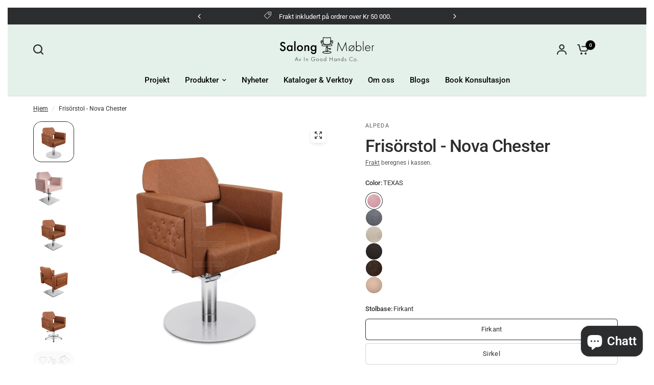

--- FILE ---
content_type: text/html; charset=utf-8
request_url: https://salongmobler.no/sv/products/frisorstol-nova-krom-sv
body_size: 42119
content:
<!doctype html><html class="no-js" lang="sv" dir="ltr">
<head>
	<meta charset="utf-8">
	<meta http-equiv="X-UA-Compatible" content="IE=edge,chrome=1">
	<meta name="viewport" content="width=device-width, initial-scale=1, maximum-scale=5, viewport-fit=cover">
	<meta name="theme-color" content="#ffffff">
	<link rel="canonical" href="https://salongmobler.no/sv/products/frisorstol-nova-krom-sv">
	<link rel="preconnect" href="https://cdn.shopify.com" crossorigin>
	<link rel="preload" as="style" href="//salongmobler.no/cdn/shop/t/23/assets/app.css?v=180267559163913207081759212019">
<link rel="preload" as="style" href="//salongmobler.no/cdn/shop/t/23/assets/product-grid.css?v=182556147575089601361759212061">
<link rel="preload" as="style" href="//salongmobler.no/cdn/shop/t/23/assets/product.css?v=150696307188284975921759212063">
<link rel="preload" as="image" href="//salongmobler.no/cdn/shop/files/nova_chester.jpg?v=1737826734&width=345" imagesrcset="//salongmobler.no/cdn/shop/files/nova_chester.jpg?v=1737826734&width=345 345w,//salongmobler.no/cdn/shop/files/nova_chester.jpg?v=1737826734&width=610 610w,//salongmobler.no/cdn/shop/files/nova_chester.jpg?v=1737826734&width=1220 1220w" imagesizes="auto">




<link rel="preload" as="script" href="//salongmobler.no/cdn/shop/t/23/assets/animations.min.js?v=147813703405119417831759212018">

<link rel="preload" as="script" href="//salongmobler.no/cdn/shop/t/23/assets/header.js?v=6094887744313169711759212040">
<link rel="preload" as="script" href="//salongmobler.no/cdn/shop/t/23/assets/vendor.min.js?v=3813312436454354751759212079">
<link rel="preload" as="script" href="//salongmobler.no/cdn/shop/t/23/assets/app.js?v=91368911961534120321759212020">

<script>
window.lazySizesConfig = window.lazySizesConfig || {};
window.lazySizesConfig.expand = 250;
window.lazySizesConfig.loadMode = 1;
window.lazySizesConfig.loadHidden = false;
</script>


	<link rel="icon" type="image/png" href="//salongmobler.no/cdn/shop/files/salongmobler_logo_8a14ee92-00ac-4460-bcb1-9204be317807.png?crop=center&height=32&v=1719315976&width=32">

	<title>
	Frisörstol - Nova Chester &ndash; Salong Møbler
	</title>

	
	<meta name="description" content="Nova Chester frisörstol från Alpeda! Nova Chester är en stol som ger en unik touch till frisörsalonger med sin snygga design. Denna stol ger dig möjligheten att sätta färg på din salong med dess varierande färgalternativ. Reflektera din stil: Med Nova Chester kan du skapa olika mönster med dess olika färgalternativ. Te">
	
<link rel="preconnect" href="https://fonts.shopifycdn.com" crossorigin>

<meta property="og:site_name" content="Salong Møbler">
<meta property="og:url" content="https://salongmobler.no/sv/products/frisorstol-nova-krom-sv">
<meta property="og:title" content="Frisörstol - Nova Chester">
<meta property="og:type" content="product">
<meta property="og:description" content="Nova Chester frisörstol från Alpeda! Nova Chester är en stol som ger en unik touch till frisörsalonger med sin snygga design. Denna stol ger dig möjligheten att sätta färg på din salong med dess varierande färgalternativ. Reflektera din stil: Med Nova Chester kan du skapa olika mönster med dess olika färgalternativ. Te"><meta property="og:image" content="http://salongmobler.no/cdn/shop/files/nova_chester.jpg?v=1737826734">
  <meta property="og:image:secure_url" content="https://salongmobler.no/cdn/shop/files/nova_chester.jpg?v=1737826734">
  <meta property="og:image:width" content="1850">
  <meta property="og:image:height" content="1850"><meta property="og:price:amount" content="12.100,00">
  <meta property="og:price:currency" content="NOK"><meta name="twitter:card" content="summary_large_image">
<meta name="twitter:title" content="Frisörstol - Nova Chester">
<meta name="twitter:description" content="Nova Chester frisörstol från Alpeda! Nova Chester är en stol som ger en unik touch till frisörsalonger med sin snygga design. Denna stol ger dig möjligheten att sätta färg på din salong med dess varierande färgalternativ. Reflektera din stil: Med Nova Chester kan du skapa olika mönster med dess olika färgalternativ. Te">


	<link href="//salongmobler.no/cdn/shop/t/23/assets/app.css?v=180267559163913207081759212019" rel="stylesheet" type="text/css" media="all" />
	<link href="//salongmobler.no/cdn/shop/t/23/assets/product-grid.css?v=182556147575089601361759212061" rel="stylesheet" type="text/css" media="all" />

	<style data-shopify>
	@font-face {
  font-family: Roboto;
  font-weight: 400;
  font-style: normal;
  font-display: swap;
  src: url("//salongmobler.no/cdn/fonts/roboto/roboto_n4.2019d890f07b1852f56ce63ba45b2db45d852cba.woff2") format("woff2"),
       url("//salongmobler.no/cdn/fonts/roboto/roboto_n4.238690e0007583582327135619c5f7971652fa9d.woff") format("woff");
}

@font-face {
  font-family: Roboto;
  font-weight: 500;
  font-style: normal;
  font-display: swap;
  src: url("//salongmobler.no/cdn/fonts/roboto/roboto_n5.250d51708d76acbac296b0e21ede8f81de4e37aa.woff2") format("woff2"),
       url("//salongmobler.no/cdn/fonts/roboto/roboto_n5.535e8c56f4cbbdea416167af50ab0ff1360a3949.woff") format("woff");
}

@font-face {
  font-family: Roboto;
  font-weight: 600;
  font-style: normal;
  font-display: swap;
  src: url("//salongmobler.no/cdn/fonts/roboto/roboto_n6.3d305d5382545b48404c304160aadee38c90ef9d.woff2") format("woff2"),
       url("//salongmobler.no/cdn/fonts/roboto/roboto_n6.bb37be020157f87e181e5489d5e9137ad60c47a2.woff") format("woff");
}

@font-face {
  font-family: Roboto;
  font-weight: 400;
  font-style: italic;
  font-display: swap;
  src: url("//salongmobler.no/cdn/fonts/roboto/roboto_i4.57ce898ccda22ee84f49e6b57ae302250655e2d4.woff2") format("woff2"),
       url("//salongmobler.no/cdn/fonts/roboto/roboto_i4.b21f3bd061cbcb83b824ae8c7671a82587b264bf.woff") format("woff");
}

@font-face {
  font-family: Roboto;
  font-weight: 600;
  font-style: italic;
  font-display: swap;
  src: url("//salongmobler.no/cdn/fonts/roboto/roboto_i6.ebd6b6733fb2b030d60cbf61316511a7ffd82fb3.woff2") format("woff2"),
       url("//salongmobler.no/cdn/fonts/roboto/roboto_i6.1363905a6d5249605bc5e0f859663ffe95ac3bed.woff") format("woff");
}


		@font-face {
  font-family: Inter;
  font-weight: 600;
  font-style: normal;
  font-display: swap;
  src: url("//salongmobler.no/cdn/fonts/inter/inter_n6.771af0474a71b3797eb38f3487d6fb79d43b6877.woff2") format("woff2"),
       url("//salongmobler.no/cdn/fonts/inter/inter_n6.88c903d8f9e157d48b73b7777d0642925bcecde7.woff") format("woff");
}

@font-face {
  font-family: Inter;
  font-weight: 400;
  font-style: normal;
  font-display: swap;
  src: url("//salongmobler.no/cdn/fonts/inter/inter_n4.b2a3f24c19b4de56e8871f609e73ca7f6d2e2bb9.woff2") format("woff2"),
       url("//salongmobler.no/cdn/fonts/inter/inter_n4.af8052d517e0c9ffac7b814872cecc27ae1fa132.woff") format("woff");
}

h1,h2,h3,h4,h5,h6,
	.h1,.h2,.h3,.h4,.h5,.h6,
	.logolink.text-logo,
	.heading-font,
	.h1-xlarge,
	.h1-large,
	blockquote p,
	blockquote span,
	.customer-addresses .my-address .address-index {
		font-style: normal;
		font-weight: 600;
		font-family: Inter, sans-serif;
	}
	body,
	.body-font,
	.thb-product-detail .product-title {
		font-style: normal;
		font-weight: 400;
		font-family: Roboto, sans-serif;
	}
	:root {
		--mobile-swipe-width: calc(90vw - 15px);
		--grid-width: 1280px;
		--grid-width-row: 1380px;
		--font-body-scale: 1.0;
		--font-body-line-height-scale: 1.0;
		--font-body-letter-spacing: 0.0em;
		--font-announcement-scale: 1.0;
		--font-body-medium-weight: 500;
    --font-body-bold-weight: 600;
		--font-heading-scale: 1.0;
		--font-heading-line-height-scale: 1.0;
		--font-heading-letter-spacing: -0.02em;
		--font-navigation-scale: 1.0;
		--font-product-price-scale: 1.0;
		--font-product-title-scale: 1.0;
		--font-product-title-line-height-scale: 1.0;
		--button-letter-spacing: 0.0em;

		--block-border-radius: 16px;
		--button-border-radius: 6px;
		--input-border-radius: 6px;

		--bg-body: #ffffff;
		--bg-body-rgb: 255,255,255;
		--bg-body-darken: #f7f7f7;
		--payment-terms-background-color: #ffffff;
		
		--color-body: #2c2d2e;
		--color-body-rgb: 44,45,46;
		--color-heading: #1a1c1d;
		--color-heading-rgb: 26,28,29;

		--color-accent: #3c8e6a;
		--color-accent-hover: #317557;
		--color-accent-rgb: 60,142,106;
		--color-border: #DADCE0;
		--color-form-border: #D3D3D3;
		--color-overlay-rgb: 159,163,167;

		--shopify-accelerated-checkout-button-block-size: 50px;
		--shopify-accelerated-checkout-inline-alignment: center;
		--shopify-accelerated-checkout-skeleton-animation-duration: 0.25s;
		--shopify-accelerated-checkout-button-border-radius: 6px;

		--color-drawer-bg: #ffffff;
		--color-drawer-bg-rgb: 255,255,255;

		--color-announcement-bar-text: #ffffff;
		--color-announcement-bar-bg: #2C2D2E;

		--color-secondary-menu-text: #2c2d2e;
		--color-secondary-menu-bg: #F5F5F5;

		--color-header-bg: #e4f1ea;
		--color-header-bg-rgb: 228,241,234;
		--color-header-text: #000000;
		--color-header-text-rgb: 0,0,0;
		--color-header-links: #000000;
		--color-header-links-rgb: 0,0,0;
		--color-header-links-hover: #3c8e6a;
		--color-header-links-hover-rgb: 60,142,106;
		--color-header-icons: #2c2d2e;
		--color-header-border: #E2E2E2;

		--solid-button-background: #2c2d2e;
		--solid-button-background-hover: #1b1b1c;
		--solid-button-label: #ffffff;
		--white-button-label: #2c2d2e;

		--color-price: #2c2d2e;
		--color-price-rgb: 44,45,46;
		--color-price-discounted: #C62A32;

		--color-star: #FFAA47;

		--color-inventory-instock: #279A4B;
		--color-inventory-lowstock: #e97f32;--block-shadows: 0px 4px 6px rgba(0, 0, 0, 0.08);--section-spacing-mobile: 50px;
		--section-spacing-desktop: 50px;--color-product-card-bg: rgba(0,0,0,0);--color-article-card-bg: #ffffff;--color-badge-text: #ffffff;
		--color-badge-sold-out: #6d6b6b;
		--color-badge-sale: #c62a32;
		--color-badge-preorder: #666666;
		--badge-corner-radius: 14px;


		--color-footer-heading: #000000;
		--color-footer-heading-rgb: 0,0,0;
		--color-footer-text: #2c2d2e;
		--color-footer-text-rgb: 44,45,46;
		--color-footer-link: #2c2d2e;
		--color-footer-link-hover: #3c8e6a;
		--color-footer-border: #868d94;
		--color-footer-border-rgb: 134,141,148;
		--color-footer-bg: #e4f1ea;
	}



</style>


	<script>
		window.theme = window.theme || {};
		theme = {
			settings: {
				money_with_currency_format:"\u003cspan class=transcy-money\u003e{{amount_with_comma_separator}} kr\u003c\/span\u003e",
				cart_drawer:true},
			routes: {
				root_url: '/sv',
				cart_url: '/sv/cart',
				cart_add_url: '/sv/cart/add',
				search_url: '/sv/search',
				cart_change_url: '/sv/cart/change',
				cart_update_url: '/sv/cart/update',
				predictive_search_url: '/sv/search/suggest',
			},
			variantStrings: {
        addToCart: `Legg i handlekurv`,
        soldOut: `Utsolgt`,
        unavailable: `Utilgjengelig`,
        preOrder: `Forhåndsbestille`,
      },
			strings: {
				requiresTerms: `Du må huke av for at du godtar vilkår og betingelser`,
				shippingEstimatorNoResults: `Beklager vi kan ikke sende til din adresse`,
				shippingEstimatorOneResult: `Det er et alternativ for din frakt`,
				shippingEstimatorMultipleResults: `Det er flere mulige frakt alternativer`,
				shippingEstimatorError: `Det oppsto en feil`
			}
		};
	</script>
	<script>window.performance && window.performance.mark && window.performance.mark('shopify.content_for_header.start');</script><meta name="google-site-verification" content="uQ46kyu5wFNfZXDOE4rUFkm5WMFz1UA0doUTj1YQhoc">
<meta id="shopify-digital-wallet" name="shopify-digital-wallet" content="/79366717761/digital_wallets/dialog">
<meta name="shopify-checkout-api-token" content="ace62f847c4c49c2000f0a904132b07f">
<link rel="alternate" hreflang="x-default" href="https://salongmobler.no/products/frisorstol-nova-chester-silver">
<link rel="alternate" hreflang="no-NO" href="https://salongmobler.no/products/frisorstol-nova-chester-silver">
<link rel="alternate" hreflang="sv-NO" href="https://salongmobler.no/sv/products/frisorstol-nova-krom-sv">
<link rel="alternate" hreflang="da-NO" href="https://salongmobler.no/da/products/frisorstol-nova-krom-da">
<link rel="alternate" type="application/json+oembed" href="https://salongmobler.no/sv/products/frisorstol-nova-krom-sv.oembed">
<script async="async" src="/checkouts/internal/preloads.js?locale=sv-NO"></script>
<script id="apple-pay-shop-capabilities" type="application/json">{"shopId":79366717761,"countryCode":"NO","currencyCode":"NOK","merchantCapabilities":["supports3DS"],"merchantId":"gid:\/\/shopify\/Shop\/79366717761","merchantName":"Salong Møbler","requiredBillingContactFields":["postalAddress","email","phone"],"requiredShippingContactFields":["postalAddress","email","phone"],"shippingType":"shipping","supportedNetworks":["visa","masterCard","amex"],"total":{"type":"pending","label":"Salong Møbler","amount":"1.00"},"shopifyPaymentsEnabled":false,"supportsSubscriptions":false}</script>
<script id="shopify-features" type="application/json">{"accessToken":"ace62f847c4c49c2000f0a904132b07f","betas":["rich-media-storefront-analytics"],"domain":"salongmobler.no","predictiveSearch":true,"shopId":79366717761,"locale":"sv"}</script>
<script>var Shopify = Shopify || {};
Shopify.shop = "329afe.myshopify.com";
Shopify.locale = "sv";
Shopify.currency = {"active":"NOK","rate":"1.0"};
Shopify.country = "NO";
Shopify.theme = {"name":"Oppdatert Kopi av Vision No Price","id":180969996609,"schema_name":"Vision","schema_version":"10.0.0","theme_store_id":2053,"role":"main"};
Shopify.theme.handle = "null";
Shopify.theme.style = {"id":null,"handle":null};
Shopify.cdnHost = "salongmobler.no/cdn";
Shopify.routes = Shopify.routes || {};
Shopify.routes.root = "/sv/";</script>
<script type="module">!function(o){(o.Shopify=o.Shopify||{}).modules=!0}(window);</script>
<script>!function(o){function n(){var o=[];function n(){o.push(Array.prototype.slice.apply(arguments))}return n.q=o,n}var t=o.Shopify=o.Shopify||{};t.loadFeatures=n(),t.autoloadFeatures=n()}(window);</script>
<script id="shop-js-analytics" type="application/json">{"pageType":"product"}</script>
<script defer="defer" async type="module" src="//salongmobler.no/cdn/shopifycloud/shop-js/modules/v2/client.init-shop-cart-sync_BQ29hUGy.sv.esm.js"></script>
<script defer="defer" async type="module" src="//salongmobler.no/cdn/shopifycloud/shop-js/modules/v2/chunk.common_DVZgvets.esm.js"></script>
<script defer="defer" async type="module" src="//salongmobler.no/cdn/shopifycloud/shop-js/modules/v2/chunk.modal_Dp9EJq-l.esm.js"></script>
<script type="module">
  await import("//salongmobler.no/cdn/shopifycloud/shop-js/modules/v2/client.init-shop-cart-sync_BQ29hUGy.sv.esm.js");
await import("//salongmobler.no/cdn/shopifycloud/shop-js/modules/v2/chunk.common_DVZgvets.esm.js");
await import("//salongmobler.no/cdn/shopifycloud/shop-js/modules/v2/chunk.modal_Dp9EJq-l.esm.js");

  window.Shopify.SignInWithShop?.initShopCartSync?.({"fedCMEnabled":true,"windoidEnabled":true});

</script>
<script>(function() {
  var isLoaded = false;
  function asyncLoad() {
    if (isLoaded) return;
    isLoaded = true;
    var urls = ["https:\/\/s.apprl.com\/js\/apprl.js?shop=329afe.myshopify.com","\/\/cdn.shopify.com\/proxy\/59cb605cc964e4dddb80d817a9cdeb7e3326d4ee99e178b18538064104af30e9\/quotify.dev\/js\/widget.js?shop=329afe.myshopify.com\u0026sp-cache-control=cHVibGljLCBtYXgtYWdlPTkwMA","\/\/cdn.shopify.com\/proxy\/1347e5053731e7bd1cdf40d16b3d4f2ef844211fc33a81af9a4d37bacc97767b\/bucket.useifsapp.com\/theme-files-min\/js\/ifs-script-tag-min.js?v=2\u0026shop=329afe.myshopify.com\u0026sp-cache-control=cHVibGljLCBtYXgtYWdlPTkwMA"];
    for (var i = 0; i < urls.length; i++) {
      var s = document.createElement('script');
      s.type = 'text/javascript';
      s.async = true;
      s.src = urls[i];
      var x = document.getElementsByTagName('script')[0];
      x.parentNode.insertBefore(s, x);
    }
  };
  if(window.attachEvent) {
    window.attachEvent('onload', asyncLoad);
  } else {
    window.addEventListener('load', asyncLoad, false);
  }
})();</script>
<script id="__st">var __st={"a":79366717761,"offset":3600,"reqid":"1c8b99ae-9476-484d-8b6f-10088a02f2d8-1769037914","pageurl":"salongmobler.no\/sv\/products\/frisorstol-nova-krom-sv","u":"7d834da6ee0e","p":"product","rtyp":"product","rid":8600416158017};</script>
<script>window.ShopifyPaypalV4VisibilityTracking = true;</script>
<script id="captcha-bootstrap">!function(){'use strict';const t='contact',e='account',n='new_comment',o=[[t,t],['blogs',n],['comments',n],[t,'customer']],c=[[e,'customer_login'],[e,'guest_login'],[e,'recover_customer_password'],[e,'create_customer']],r=t=>t.map((([t,e])=>`form[action*='/${t}']:not([data-nocaptcha='true']) input[name='form_type'][value='${e}']`)).join(','),a=t=>()=>t?[...document.querySelectorAll(t)].map((t=>t.form)):[];function s(){const t=[...o],e=r(t);return a(e)}const i='password',u='form_key',d=['recaptcha-v3-token','g-recaptcha-response','h-captcha-response',i],f=()=>{try{return window.sessionStorage}catch{return}},m='__shopify_v',_=t=>t.elements[u];function p(t,e,n=!1){try{const o=window.sessionStorage,c=JSON.parse(o.getItem(e)),{data:r}=function(t){const{data:e,action:n}=t;return t[m]||n?{data:e,action:n}:{data:t,action:n}}(c);for(const[e,n]of Object.entries(r))t.elements[e]&&(t.elements[e].value=n);n&&o.removeItem(e)}catch(o){console.error('form repopulation failed',{error:o})}}const l='form_type',E='cptcha';function T(t){t.dataset[E]=!0}const w=window,h=w.document,L='Shopify',v='ce_forms',y='captcha';let A=!1;((t,e)=>{const n=(g='f06e6c50-85a8-45c8-87d0-21a2b65856fe',I='https://cdn.shopify.com/shopifycloud/storefront-forms-hcaptcha/ce_storefront_forms_captcha_hcaptcha.v1.5.2.iife.js',D={infoText:'Skyddas av hCaptcha',privacyText:'Integritet',termsText:'Villkor'},(t,e,n)=>{const o=w[L][v],c=o.bindForm;if(c)return c(t,g,e,D).then(n);var r;o.q.push([[t,g,e,D],n]),r=I,A||(h.body.append(Object.assign(h.createElement('script'),{id:'captcha-provider',async:!0,src:r})),A=!0)});var g,I,D;w[L]=w[L]||{},w[L][v]=w[L][v]||{},w[L][v].q=[],w[L][y]=w[L][y]||{},w[L][y].protect=function(t,e){n(t,void 0,e),T(t)},Object.freeze(w[L][y]),function(t,e,n,w,h,L){const[v,y,A,g]=function(t,e,n){const i=e?o:[],u=t?c:[],d=[...i,...u],f=r(d),m=r(i),_=r(d.filter((([t,e])=>n.includes(e))));return[a(f),a(m),a(_),s()]}(w,h,L),I=t=>{const e=t.target;return e instanceof HTMLFormElement?e:e&&e.form},D=t=>v().includes(t);t.addEventListener('submit',(t=>{const e=I(t);if(!e)return;const n=D(e)&&!e.dataset.hcaptchaBound&&!e.dataset.recaptchaBound,o=_(e),c=g().includes(e)&&(!o||!o.value);(n||c)&&t.preventDefault(),c&&!n&&(function(t){try{if(!f())return;!function(t){const e=f();if(!e)return;const n=_(t);if(!n)return;const o=n.value;o&&e.removeItem(o)}(t);const e=Array.from(Array(32),(()=>Math.random().toString(36)[2])).join('');!function(t,e){_(t)||t.append(Object.assign(document.createElement('input'),{type:'hidden',name:u})),t.elements[u].value=e}(t,e),function(t,e){const n=f();if(!n)return;const o=[...t.querySelectorAll(`input[type='${i}']`)].map((({name:t})=>t)),c=[...d,...o],r={};for(const[a,s]of new FormData(t).entries())c.includes(a)||(r[a]=s);n.setItem(e,JSON.stringify({[m]:1,action:t.action,data:r}))}(t,e)}catch(e){console.error('failed to persist form',e)}}(e),e.submit())}));const S=(t,e)=>{t&&!t.dataset[E]&&(n(t,e.some((e=>e===t))),T(t))};for(const o of['focusin','change'])t.addEventListener(o,(t=>{const e=I(t);D(e)&&S(e,y())}));const B=e.get('form_key'),M=e.get(l),P=B&&M;t.addEventListener('DOMContentLoaded',(()=>{const t=y();if(P)for(const e of t)e.elements[l].value===M&&p(e,B);[...new Set([...A(),...v().filter((t=>'true'===t.dataset.shopifyCaptcha))])].forEach((e=>S(e,t)))}))}(h,new URLSearchParams(w.location.search),n,t,e,['guest_login'])})(!0,!0)}();</script>
<script integrity="sha256-4kQ18oKyAcykRKYeNunJcIwy7WH5gtpwJnB7kiuLZ1E=" data-source-attribution="shopify.loadfeatures" defer="defer" src="//salongmobler.no/cdn/shopifycloud/storefront/assets/storefront/load_feature-a0a9edcb.js" crossorigin="anonymous"></script>
<script data-source-attribution="shopify.dynamic_checkout.dynamic.init">var Shopify=Shopify||{};Shopify.PaymentButton=Shopify.PaymentButton||{isStorefrontPortableWallets:!0,init:function(){window.Shopify.PaymentButton.init=function(){};var t=document.createElement("script");t.src="https://salongmobler.no/cdn/shopifycloud/portable-wallets/latest/portable-wallets.sv.js",t.type="module",document.head.appendChild(t)}};
</script>
<script data-source-attribution="shopify.dynamic_checkout.buyer_consent">
  function portableWalletsHideBuyerConsent(e){var t=document.getElementById("shopify-buyer-consent"),n=document.getElementById("shopify-subscription-policy-button");t&&n&&(t.classList.add("hidden"),t.setAttribute("aria-hidden","true"),n.removeEventListener("click",e))}function portableWalletsShowBuyerConsent(e){var t=document.getElementById("shopify-buyer-consent"),n=document.getElementById("shopify-subscription-policy-button");t&&n&&(t.classList.remove("hidden"),t.removeAttribute("aria-hidden"),n.addEventListener("click",e))}window.Shopify?.PaymentButton&&(window.Shopify.PaymentButton.hideBuyerConsent=portableWalletsHideBuyerConsent,window.Shopify.PaymentButton.showBuyerConsent=portableWalletsShowBuyerConsent);
</script>
<script data-source-attribution="shopify.dynamic_checkout.cart.bootstrap">document.addEventListener("DOMContentLoaded",(function(){function t(){return document.querySelector("shopify-accelerated-checkout-cart, shopify-accelerated-checkout")}if(t())Shopify.PaymentButton.init();else{new MutationObserver((function(e,n){t()&&(Shopify.PaymentButton.init(),n.disconnect())})).observe(document.body,{childList:!0,subtree:!0})}}));
</script>
<link id="shopify-accelerated-checkout-styles" rel="stylesheet" media="screen" href="https://salongmobler.no/cdn/shopifycloud/portable-wallets/latest/accelerated-checkout-backwards-compat.css" crossorigin="anonymous">
<style id="shopify-accelerated-checkout-cart">
        #shopify-buyer-consent {
  margin-top: 1em;
  display: inline-block;
  width: 100%;
}

#shopify-buyer-consent.hidden {
  display: none;
}

#shopify-subscription-policy-button {
  background: none;
  border: none;
  padding: 0;
  text-decoration: underline;
  font-size: inherit;
  cursor: pointer;
}

#shopify-subscription-policy-button::before {
  box-shadow: none;
}

      </style>

<script>window.performance && window.performance.mark && window.performance.mark('shopify.content_for_header.end');</script> <!-- Header hook for plugins -->

	<script>document.documentElement.className = document.documentElement.className.replace('no-js', 'js');</script>
	
<!-- BEGIN app block: shopify://apps/scroll-freely/blocks/scroll-freely/ab81353f-60e9-48db-81f5-5b6037635a06 --><script src=https://cdn.shopify.com/extensions/019bd4f5-b4ba-72b7-bcbb-311900b38b31/eo_sh_loadmoreinfinitescroll-644/assets/eosh-loadmoreAndinfinitescroll.js defer="defer"></script>


  
<script src=https://cdn.shopify.com/extensions/019bd4f5-b4ba-72b7-bcbb-311900b38b31/eo_sh_loadmoreinfinitescroll-644/assets/eosh-storefront.js defer="defer"></script>

<!-- END app block --><!-- BEGIN app block: shopify://apps/drip-email-marketing-popup/blocks/drip_shopify_snippet/0c4de56d-b2fa-4621-acea-6293bc16aba8 --><!-- Drip -->
<script type="text/javascript">
  var _dcq = _dcq || [];
  var _dcs = _dcs || {};

  (function() {
    var dc = document.createElement('script');

    dc.type = 'text/javascript'; dc.async = true;
    
      dc.src = 'https://woo.drip.sh/shopify_tags/79366717761.js';
    
    var s = document.getElementsByTagName('script')[0];
    s.parentNode.insertBefore(dc, s);
  })();

  
    _dcq.push(['recordProductView', {"id":8600416158017,"title":"Frisörstol - Nova Chester","handle":"frisorstol-nova-krom-sv","description":"\u003cmeta charset=\"utf-8\"\u003e\n\u003cp data-mce-fragment=\"1\"\u003e\u003cstrong data-mce-fragment=\"1\"\u003eNova Chester frisörstol från Alpeda!\u003c\/strong\u003e\u003c\/p\u003e\n\u003cp data-mce-fragment=\"1\"\u003eNova Chester är en stol som ger en unik touch till frisörsalonger med sin snygga design. Denna stol ger dig möjligheten att sätta färg på din salong med dess varierande färgalternativ.\u003c\/p\u003e\n\u003cul data-mce-fragment=\"1\"\u003e\n\u003cli data-mce-fragment=\"1\"\u003e\n\u003cstrong data-mce-fragment=\"1\"\u003eReflektera din stil\u003c\/strong\u003e: Med Nova Chester kan du skapa olika mönster med dess olika färgalternativ.\u003c\/li\u003e\n\u003cli data-mce-fragment=\"1\"\u003e\n\u003cstrong data-mce-fragment=\"1\"\u003eTekniska specifikationer\u003c\/strong\u003e:\n\u003cul data-mce-fragment=\"1\"\u003e\n\u003cli data-mce-fragment=\"1\"\u003eKroppen: Läderbeläggning på svamp.\u003c\/li\u003e\n\u003c\/ul\u003e\n\u003c\/li\u003e\n\u003cli data-mce-fragment=\"1\"\u003e\n\u003cstrong data-mce-fragment=\"1\"\u003eStil \u0026 design\u003c\/strong\u003e: Nova Chester erbjuder en bekväm arbetsmiljö och rika valmöjligheter i dina salonger med sin snygga och enkla design.\u003c\/li\u003e\n\u003c\/ul\u003e\n\u003cp data-mce-fragment=\"1\"\u003eMed Nova Chester frisörstol kan du ge dina kunder en lyxig och bekväm upplevelse samtidigt som du ger din salong en atmosfär av modern stil.\u003c\/p\u003e","published_at":"2023-08-28T10:55:39+02:00","created_at":"2023-08-28T10:55:40+02:00","vendor":"Alpeda","type":"Frisørstol","tags":["Frisørstol"],"price":1210000,"price_min":1210000,"price_max":1210000,"available":true,"price_varies":false,"compare_at_price":null,"compare_at_price_min":0,"compare_at_price_max":0,"compare_at_price_varies":false,"variants":[{"id":49465260900673,"title":"TEXAS \/ Firkant","option1":"TEXAS","option2":"Firkant","option3":null,"sku":"ALP-2400766","requires_shipping":true,"taxable":true,"featured_image":null,"available":true,"name":"Frisörstol - Nova Chester - TEXAS \/ Firkant","public_title":"TEXAS \/ Firkant","options":["TEXAS","Firkant"],"price":1210000,"weight":0,"compare_at_price":null,"inventory_management":null,"barcode":null,"requires_selling_plan":false,"selling_plan_allocations":[],"quantity_rule":{"min":1,"max":null,"increment":1}},{"id":49465260933441,"title":"TEXAS \/ Sirkel","option1":"TEXAS","option2":"Sirkel","option3":null,"sku":"ALP-2400767","requires_shipping":true,"taxable":true,"featured_image":null,"available":true,"name":"Frisörstol - Nova Chester - TEXAS \/ Sirkel","public_title":"TEXAS \/ Sirkel","options":["TEXAS","Sirkel"],"price":1210000,"weight":0,"compare_at_price":null,"inventory_management":null,"barcode":null,"requires_selling_plan":false,"selling_plan_allocations":[],"quantity_rule":{"min":1,"max":null,"increment":1}},{"id":49465260966209,"title":"TEXAS \/ Klo","option1":"TEXAS","option2":"Klo","option3":null,"sku":"ALP-2400768","requires_shipping":true,"taxable":true,"featured_image":null,"available":true,"name":"Frisörstol - Nova Chester - TEXAS \/ Klo","public_title":"TEXAS \/ Klo","options":["TEXAS","Klo"],"price":1210000,"weight":0,"compare_at_price":null,"inventory_management":null,"barcode":null,"requires_selling_plan":false,"selling_plan_allocations":[],"quantity_rule":{"min":1,"max":null,"increment":1}},{"id":49465260998977,"title":"PLY NIRVANA PLUS \/ Firkant","option1":"PLY NIRVANA PLUS","option2":"Firkant","option3":null,"sku":"ALP-2400769","requires_shipping":true,"taxable":true,"featured_image":null,"available":true,"name":"Frisörstol - Nova Chester - PLY NIRVANA PLUS \/ Firkant","public_title":"PLY NIRVANA PLUS \/ Firkant","options":["PLY NIRVANA PLUS","Firkant"],"price":1210000,"weight":0,"compare_at_price":null,"inventory_management":null,"barcode":null,"requires_selling_plan":false,"selling_plan_allocations":[],"quantity_rule":{"min":1,"max":null,"increment":1}},{"id":49465261031745,"title":"PLY NIRVANA PLUS \/ Sirkel","option1":"PLY NIRVANA PLUS","option2":"Sirkel","option3":null,"sku":"ALP-2400770","requires_shipping":true,"taxable":true,"featured_image":null,"available":true,"name":"Frisörstol - Nova Chester - PLY NIRVANA PLUS \/ Sirkel","public_title":"PLY NIRVANA PLUS \/ Sirkel","options":["PLY NIRVANA PLUS","Sirkel"],"price":1210000,"weight":0,"compare_at_price":null,"inventory_management":null,"barcode":null,"requires_selling_plan":false,"selling_plan_allocations":[],"quantity_rule":{"min":1,"max":null,"increment":1}},{"id":49465261064513,"title":"PLY NIRVANA PLUS \/ Klo","option1":"PLY NIRVANA PLUS","option2":"Klo","option3":null,"sku":"ALP-2400771","requires_shipping":true,"taxable":true,"featured_image":null,"available":true,"name":"Frisörstol - Nova Chester - PLY NIRVANA PLUS \/ Klo","public_title":"PLY NIRVANA PLUS \/ Klo","options":["PLY NIRVANA PLUS","Klo"],"price":1210000,"weight":0,"compare_at_price":null,"inventory_management":null,"barcode":null,"requires_selling_plan":false,"selling_plan_allocations":[],"quantity_rule":{"min":1,"max":null,"increment":1}},{"id":49465261097281,"title":"NATURAL \/ Firkant","option1":"NATURAL","option2":"Firkant","option3":null,"sku":"ALP-2400772","requires_shipping":true,"taxable":true,"featured_image":null,"available":true,"name":"Frisörstol - Nova Chester - NATURAL \/ Firkant","public_title":"NATURAL \/ Firkant","options":["NATURAL","Firkant"],"price":1210000,"weight":0,"compare_at_price":null,"inventory_management":null,"barcode":null,"requires_selling_plan":false,"selling_plan_allocations":[],"quantity_rule":{"min":1,"max":null,"increment":1}},{"id":49465261130049,"title":"NATURAL \/ Sirkel","option1":"NATURAL","option2":"Sirkel","option3":null,"sku":"ALP-2400773","requires_shipping":true,"taxable":true,"featured_image":null,"available":true,"name":"Frisörstol - Nova Chester - NATURAL \/ Sirkel","public_title":"NATURAL \/ Sirkel","options":["NATURAL","Sirkel"],"price":1210000,"weight":0,"compare_at_price":null,"inventory_management":null,"barcode":null,"requires_selling_plan":false,"selling_plan_allocations":[],"quantity_rule":{"min":1,"max":null,"increment":1}},{"id":49465261162817,"title":"NATURAL \/ Klo","option1":"NATURAL","option2":"Klo","option3":null,"sku":"ALP-2400774","requires_shipping":true,"taxable":true,"featured_image":null,"available":true,"name":"Frisörstol - Nova Chester - NATURAL \/ Klo","public_title":"NATURAL \/ Klo","options":["NATURAL","Klo"],"price":1210000,"weight":0,"compare_at_price":null,"inventory_management":null,"barcode":null,"requires_selling_plan":false,"selling_plan_allocations":[],"quantity_rule":{"min":1,"max":null,"increment":1}},{"id":49465261195585,"title":"PLY NIRVANA PLUS Black \/ Firkant","option1":"PLY NIRVANA PLUS Black","option2":"Firkant","option3":null,"sku":"ALP-2400775","requires_shipping":true,"taxable":true,"featured_image":null,"available":true,"name":"Frisörstol - Nova Chester - PLY NIRVANA PLUS Black \/ Firkant","public_title":"PLY NIRVANA PLUS Black \/ Firkant","options":["PLY NIRVANA PLUS Black","Firkant"],"price":1210000,"weight":0,"compare_at_price":null,"inventory_management":null,"barcode":null,"requires_selling_plan":false,"selling_plan_allocations":[],"quantity_rule":{"min":1,"max":null,"increment":1}},{"id":49465261228353,"title":"PLY NIRVANA PLUS Black \/ Sirkel","option1":"PLY NIRVANA PLUS Black","option2":"Sirkel","option3":null,"sku":"ALP-2400776","requires_shipping":true,"taxable":true,"featured_image":null,"available":true,"name":"Frisörstol - Nova Chester - PLY NIRVANA PLUS Black \/ Sirkel","public_title":"PLY NIRVANA PLUS Black \/ Sirkel","options":["PLY NIRVANA PLUS Black","Sirkel"],"price":1210000,"weight":0,"compare_at_price":null,"inventory_management":null,"barcode":null,"requires_selling_plan":false,"selling_plan_allocations":[],"quantity_rule":{"min":1,"max":null,"increment":1}},{"id":49465261261121,"title":"PLY NIRVANA PLUS Black \/ Klo","option1":"PLY NIRVANA PLUS Black","option2":"Klo","option3":null,"sku":"ALP-2400777","requires_shipping":true,"taxable":true,"featured_image":null,"available":true,"name":"Frisörstol - Nova Chester - PLY NIRVANA PLUS Black \/ Klo","public_title":"PLY NIRVANA PLUS Black \/ Klo","options":["PLY NIRVANA PLUS Black","Klo"],"price":1210000,"weight":0,"compare_at_price":null,"inventory_management":null,"barcode":null,"requires_selling_plan":false,"selling_plan_allocations":[],"quantity_rule":{"min":1,"max":null,"increment":1}},{"id":49465261293889,"title":"ASOS INT \/ Firkant","option1":"ASOS INT","option2":"Firkant","option3":null,"sku":"ALP-2400778","requires_shipping":true,"taxable":true,"featured_image":null,"available":true,"name":"Frisörstol - Nova Chester - ASOS INT \/ Firkant","public_title":"ASOS INT \/ Firkant","options":["ASOS INT","Firkant"],"price":1210000,"weight":0,"compare_at_price":null,"inventory_management":null,"barcode":null,"requires_selling_plan":false,"selling_plan_allocations":[],"quantity_rule":{"min":1,"max":null,"increment":1}},{"id":49465261326657,"title":"ASOS INT \/ Sirkel","option1":"ASOS INT","option2":"Sirkel","option3":null,"sku":"ALP-2400779","requires_shipping":true,"taxable":true,"featured_image":null,"available":true,"name":"Frisörstol - Nova Chester - ASOS INT \/ Sirkel","public_title":"ASOS INT \/ Sirkel","options":["ASOS INT","Sirkel"],"price":1210000,"weight":0,"compare_at_price":null,"inventory_management":null,"barcode":null,"requires_selling_plan":false,"selling_plan_allocations":[],"quantity_rule":{"min":1,"max":null,"increment":1}},{"id":49465261359425,"title":"ASOS INT \/ Klo","option1":"ASOS INT","option2":"Klo","option3":null,"sku":"ALP-2400780","requires_shipping":true,"taxable":true,"featured_image":null,"available":true,"name":"Frisörstol - Nova Chester - ASOS INT \/ Klo","public_title":"ASOS INT \/ Klo","options":["ASOS INT","Klo"],"price":1210000,"weight":0,"compare_at_price":null,"inventory_management":null,"barcode":null,"requires_selling_plan":false,"selling_plan_allocations":[],"quantity_rule":{"min":1,"max":null,"increment":1}},{"id":49465261392193,"title":"PLY SARTOR \/ Firkant","option1":"PLY SARTOR","option2":"Firkant","option3":null,"sku":"ALP-2400781","requires_shipping":true,"taxable":true,"featured_image":null,"available":true,"name":"Frisörstol - Nova Chester - PLY SARTOR \/ Firkant","public_title":"PLY SARTOR \/ Firkant","options":["PLY SARTOR","Firkant"],"price":1210000,"weight":0,"compare_at_price":null,"inventory_management":null,"barcode":null,"requires_selling_plan":false,"selling_plan_allocations":[],"quantity_rule":{"min":1,"max":null,"increment":1}},{"id":49465261424961,"title":"PLY SARTOR \/ Sirkel","option1":"PLY SARTOR","option2":"Sirkel","option3":null,"sku":"ALP-2400782","requires_shipping":true,"taxable":true,"featured_image":null,"available":true,"name":"Frisörstol - Nova Chester - PLY SARTOR \/ Sirkel","public_title":"PLY SARTOR \/ Sirkel","options":["PLY SARTOR","Sirkel"],"price":1210000,"weight":0,"compare_at_price":null,"inventory_management":null,"barcode":null,"requires_selling_plan":false,"selling_plan_allocations":[],"quantity_rule":{"min":1,"max":null,"increment":1}},{"id":49465261457729,"title":"PLY SARTOR \/ Klo","option1":"PLY SARTOR","option2":"Klo","option3":null,"sku":"ALP-2400783","requires_shipping":true,"taxable":true,"featured_image":null,"available":true,"name":"Frisörstol - Nova Chester - PLY SARTOR \/ Klo","public_title":"PLY SARTOR \/ Klo","options":["PLY SARTOR","Klo"],"price":1210000,"weight":0,"compare_at_price":null,"inventory_management":null,"barcode":null,"requires_selling_plan":false,"selling_plan_allocations":[],"quantity_rule":{"min":1,"max":null,"increment":1}}],"images":["\/\/salongmobler.no\/cdn\/shop\/files\/nova_chester.jpg?v=1737826734","\/\/salongmobler.no\/cdn\/shop\/files\/Weixin_Screenshot_20241003000943.jpg?v=1741944359","\/\/salongmobler.no\/cdn\/shop\/files\/nova_chester_4.jpg?v=1741944359","\/\/salongmobler.no\/cdn\/shop\/files\/nova_chester_3.jpg?v=1741944359","\/\/salongmobler.no\/cdn\/shop\/files\/nova_chester_1.jpg?v=1741944359","\/\/salongmobler.no\/cdn\/shop\/files\/Weixin_Screenshot_20241003001007.jpg?v=1737826735"],"featured_image":"\/\/salongmobler.no\/cdn\/shop\/files\/nova_chester.jpg?v=1737826734","options":["Color","Stolbase"],"media":[{"alt":null,"id":34855017840961,"position":1,"preview_image":{"aspect_ratio":1.0,"height":1850,"width":1850,"src":"\/\/salongmobler.no\/cdn\/shop\/files\/nova_chester.jpg?v=1737826734"},"aspect_ratio":1.0,"height":1850,"media_type":"image","src":"\/\/salongmobler.no\/cdn\/shop\/files\/nova_chester.jpg?v=1737826734","width":1850},{"alt":null,"id":39674726383937,"position":2,"preview_image":{"aspect_ratio":0.994,"height":317,"width":315,"src":"\/\/salongmobler.no\/cdn\/shop\/files\/Weixin_Screenshot_20241003000943.jpg?v=1741944359"},"aspect_ratio":0.994,"height":317,"media_type":"image","src":"\/\/salongmobler.no\/cdn\/shop\/files\/Weixin_Screenshot_20241003000943.jpg?v=1741944359","width":315},{"alt":null,"id":34855021379905,"position":3,"preview_image":{"aspect_ratio":1.0,"height":1850,"width":1850,"src":"\/\/salongmobler.no\/cdn\/shop\/files\/nova_chester_4.jpg?v=1741944359"},"aspect_ratio":1.0,"height":1850,"media_type":"image","src":"\/\/salongmobler.no\/cdn\/shop\/files\/nova_chester_4.jpg?v=1741944359","width":1850},{"alt":null,"id":34855020364097,"position":4,"preview_image":{"aspect_ratio":1.0,"height":1850,"width":1850,"src":"\/\/salongmobler.no\/cdn\/shop\/files\/nova_chester_3.jpg?v=1741944359"},"aspect_ratio":1.0,"height":1850,"media_type":"image","src":"\/\/salongmobler.no\/cdn\/shop\/files\/nova_chester_3.jpg?v=1741944359","width":1850},{"alt":null,"id":34855018463553,"position":5,"preview_image":{"aspect_ratio":1.0,"height":1850,"width":1850,"src":"\/\/salongmobler.no\/cdn\/shop\/files\/nova_chester_1.jpg?v=1741944359"},"aspect_ratio":1.0,"height":1850,"media_type":"image","src":"\/\/salongmobler.no\/cdn\/shop\/files\/nova_chester_1.jpg?v=1741944359","width":1850},{"alt":null,"id":39674726482241,"position":6,"preview_image":{"aspect_ratio":1.565,"height":347,"width":543,"src":"\/\/salongmobler.no\/cdn\/shop\/files\/Weixin_Screenshot_20241003001007.jpg?v=1737826735"},"aspect_ratio":1.565,"height":347,"media_type":"image","src":"\/\/salongmobler.no\/cdn\/shop\/files\/Weixin_Screenshot_20241003001007.jpg?v=1737826735","width":543}],"requires_selling_plan":false,"selling_plan_groups":[],"content":"\u003cmeta charset=\"utf-8\"\u003e\n\u003cp data-mce-fragment=\"1\"\u003e\u003cstrong data-mce-fragment=\"1\"\u003eNova Chester frisörstol från Alpeda!\u003c\/strong\u003e\u003c\/p\u003e\n\u003cp data-mce-fragment=\"1\"\u003eNova Chester är en stol som ger en unik touch till frisörsalonger med sin snygga design. Denna stol ger dig möjligheten att sätta färg på din salong med dess varierande färgalternativ.\u003c\/p\u003e\n\u003cul data-mce-fragment=\"1\"\u003e\n\u003cli data-mce-fragment=\"1\"\u003e\n\u003cstrong data-mce-fragment=\"1\"\u003eReflektera din stil\u003c\/strong\u003e: Med Nova Chester kan du skapa olika mönster med dess olika färgalternativ.\u003c\/li\u003e\n\u003cli data-mce-fragment=\"1\"\u003e\n\u003cstrong data-mce-fragment=\"1\"\u003eTekniska specifikationer\u003c\/strong\u003e:\n\u003cul data-mce-fragment=\"1\"\u003e\n\u003cli data-mce-fragment=\"1\"\u003eKroppen: Läderbeläggning på svamp.\u003c\/li\u003e\n\u003c\/ul\u003e\n\u003c\/li\u003e\n\u003cli data-mce-fragment=\"1\"\u003e\n\u003cstrong data-mce-fragment=\"1\"\u003eStil \u0026 design\u003c\/strong\u003e: Nova Chester erbjuder en bekväm arbetsmiljö och rika valmöjligheter i dina salonger med sin snygga och enkla design.\u003c\/li\u003e\n\u003c\/ul\u003e\n\u003cp data-mce-fragment=\"1\"\u003eMed Nova Chester frisörstol kan du ge dina kunder en lyxig och bekväm upplevelse samtidigt som du ger din salong en atmosfär av modern stil.\u003c\/p\u003e"}, [477493723457,470156706113,484348461377,482892546369,471014867265], 'NOK', '/sv/products/frisorstol-nova-krom-sv']);
  

  

  // Fallback: Check for cart data from web pixel (page_viewed events)
  if (sessionStorage.getItem("dripCartData")) {
    _dcq.push(["track", "Updated a cart", JSON.parse(sessionStorage.getItem("dripCartData"))])
    sessionStorage.removeItem("dripCartData")
  }

  // Real-time cart observation using PerformanceObserver
  // This fires immediately when cart changes, without requiring page navigation
  // Only enabled when web pixel is installed (sets dripWebPixelActive flag)
  (function() {
    if (!sessionStorage.getItem("dripWebPixelActive")) return;

    var storefrontUrl = 'https://salongmobler.no';
    var lastSentCartState = null;

    function getCartStateKey(cart) {
      return cart.token + '|' + cart.items.map(function(item) {
        return item.variant_id + ':' + item.quantity;
      }).sort().join(',');
    }

    function formatCartForDrip(cart) {
      return {
        provider: "shopify",
        cart_id: cart.token,
        grand_total: (cart.total_price / 100).toFixed(2),
        currency: cart.currency,
        cart_url: storefrontUrl + "/cart",
        items: cart.items.map(function(item) {
          return {
            product_id: "gid://shopify/Product/" + item.product_id,
            variant_id: "gid://shopify/ProductVariant/" + item.variant_id,
            sku: item.sku,
            quantity: item.quantity,
            title: item.product_title,
            name: item.product_title,
            price: (item.price / 100).toFixed(2),
            product_url: storefrontUrl + item.url,
            image_url: item.image,
            vendor: item.vendor,
            product_type: item.product_type,
            total: (item.line_price / 100).toFixed(2)
          };
        })
      };
    }

    function fetchAndSendCart() {
      fetch('/cart.json')
        .then(function(response) {
          if (!response.ok) throw new Error('Cart fetch failed');
          return response.json();
        })
        .then(function(cart) {
          if (cart.item_count === 0) {
            lastSentCartState = null;
            return;
          }
          var cartStateKey = getCartStateKey(cart);
          if (cartStateKey === lastSentCartState) return;
          lastSentCartState = cartStateKey;
          _dcq.push(["track", "Updated a cart", formatCartForDrip(cart)]);
          sessionStorage.removeItem("dripCartData");
        })
        .catch(function() {});
    }

    if (typeof PerformanceObserver !== 'undefined') {
      new PerformanceObserver(function(list) {
        list.getEntries().forEach(function(entry) {
          if (/\/cart\/(add|change|update|clear)/.test(entry.name)) {
            fetchAndSendCart();
          }
        });
      }).observe({ entryTypes: ['resource'] });
    }
  })();

</script>
<!-- end Drip -->


<!-- END app block --><script src="https://cdn.shopify.com/extensions/019bdffc-d6d8-7c8a-a9b0-1fcd1042438d/https-appointly-com-65/assets/appointly-embed.js" type="text/javascript" defer="defer"></script>
<script src="https://cdn.shopify.com/extensions/019b8cbe-684e-7816-b84e-59c9fa41ad1c/instagram-story-app-45/assets/instagram-story.js" type="text/javascript" defer="defer"></script>
<link href="https://cdn.shopify.com/extensions/019b8cbe-684e-7816-b84e-59c9fa41ad1c/instagram-story-app-45/assets/instagram-story.css" rel="stylesheet" type="text/css" media="all">
<script src="https://cdn.shopify.com/extensions/e8878072-2f6b-4e89-8082-94b04320908d/inbox-1254/assets/inbox-chat-loader.js" type="text/javascript" defer="defer"></script>
<script src="https://cdn.shopify.com/extensions/19689677-6488-4a31-adf3-fcf4359c5fd9/forms-2295/assets/shopify-forms-loader.js" type="text/javascript" defer="defer"></script>
<script src="https://cdn.shopify.com/extensions/01997694-28ab-722d-9d39-927910334461/buystro-6/assets/mps-buy-me.min.js" type="text/javascript" defer="defer"></script>
<link href="https://monorail-edge.shopifysvc.com" rel="dns-prefetch">
<script>(function(){if ("sendBeacon" in navigator && "performance" in window) {try {var session_token_from_headers = performance.getEntriesByType('navigation')[0].serverTiming.find(x => x.name == '_s').description;} catch {var session_token_from_headers = undefined;}var session_cookie_matches = document.cookie.match(/_shopify_s=([^;]*)/);var session_token_from_cookie = session_cookie_matches && session_cookie_matches.length === 2 ? session_cookie_matches[1] : "";var session_token = session_token_from_headers || session_token_from_cookie || "";function handle_abandonment_event(e) {var entries = performance.getEntries().filter(function(entry) {return /monorail-edge.shopifysvc.com/.test(entry.name);});if (!window.abandonment_tracked && entries.length === 0) {window.abandonment_tracked = true;var currentMs = Date.now();var navigation_start = performance.timing.navigationStart;var payload = {shop_id: 79366717761,url: window.location.href,navigation_start,duration: currentMs - navigation_start,session_token,page_type: "product"};window.navigator.sendBeacon("https://monorail-edge.shopifysvc.com/v1/produce", JSON.stringify({schema_id: "online_store_buyer_site_abandonment/1.1",payload: payload,metadata: {event_created_at_ms: currentMs,event_sent_at_ms: currentMs}}));}}window.addEventListener('pagehide', handle_abandonment_event);}}());</script>
<script id="web-pixels-manager-setup">(function e(e,d,r,n,o){if(void 0===o&&(o={}),!Boolean(null===(a=null===(i=window.Shopify)||void 0===i?void 0:i.analytics)||void 0===a?void 0:a.replayQueue)){var i,a;window.Shopify=window.Shopify||{};var t=window.Shopify;t.analytics=t.analytics||{};var s=t.analytics;s.replayQueue=[],s.publish=function(e,d,r){return s.replayQueue.push([e,d,r]),!0};try{self.performance.mark("wpm:start")}catch(e){}var l=function(){var e={modern:/Edge?\/(1{2}[4-9]|1[2-9]\d|[2-9]\d{2}|\d{4,})\.\d+(\.\d+|)|Firefox\/(1{2}[4-9]|1[2-9]\d|[2-9]\d{2}|\d{4,})\.\d+(\.\d+|)|Chrom(ium|e)\/(9{2}|\d{3,})\.\d+(\.\d+|)|(Maci|X1{2}).+ Version\/(15\.\d+|(1[6-9]|[2-9]\d|\d{3,})\.\d+)([,.]\d+|)( \(\w+\)|)( Mobile\/\w+|) Safari\/|Chrome.+OPR\/(9{2}|\d{3,})\.\d+\.\d+|(CPU[ +]OS|iPhone[ +]OS|CPU[ +]iPhone|CPU IPhone OS|CPU iPad OS)[ +]+(15[._]\d+|(1[6-9]|[2-9]\d|\d{3,})[._]\d+)([._]\d+|)|Android:?[ /-](13[3-9]|1[4-9]\d|[2-9]\d{2}|\d{4,})(\.\d+|)(\.\d+|)|Android.+Firefox\/(13[5-9]|1[4-9]\d|[2-9]\d{2}|\d{4,})\.\d+(\.\d+|)|Android.+Chrom(ium|e)\/(13[3-9]|1[4-9]\d|[2-9]\d{2}|\d{4,})\.\d+(\.\d+|)|SamsungBrowser\/([2-9]\d|\d{3,})\.\d+/,legacy:/Edge?\/(1[6-9]|[2-9]\d|\d{3,})\.\d+(\.\d+|)|Firefox\/(5[4-9]|[6-9]\d|\d{3,})\.\d+(\.\d+|)|Chrom(ium|e)\/(5[1-9]|[6-9]\d|\d{3,})\.\d+(\.\d+|)([\d.]+$|.*Safari\/(?![\d.]+ Edge\/[\d.]+$))|(Maci|X1{2}).+ Version\/(10\.\d+|(1[1-9]|[2-9]\d|\d{3,})\.\d+)([,.]\d+|)( \(\w+\)|)( Mobile\/\w+|) Safari\/|Chrome.+OPR\/(3[89]|[4-9]\d|\d{3,})\.\d+\.\d+|(CPU[ +]OS|iPhone[ +]OS|CPU[ +]iPhone|CPU IPhone OS|CPU iPad OS)[ +]+(10[._]\d+|(1[1-9]|[2-9]\d|\d{3,})[._]\d+)([._]\d+|)|Android:?[ /-](13[3-9]|1[4-9]\d|[2-9]\d{2}|\d{4,})(\.\d+|)(\.\d+|)|Mobile Safari.+OPR\/([89]\d|\d{3,})\.\d+\.\d+|Android.+Firefox\/(13[5-9]|1[4-9]\d|[2-9]\d{2}|\d{4,})\.\d+(\.\d+|)|Android.+Chrom(ium|e)\/(13[3-9]|1[4-9]\d|[2-9]\d{2}|\d{4,})\.\d+(\.\d+|)|Android.+(UC? ?Browser|UCWEB|U3)[ /]?(15\.([5-9]|\d{2,})|(1[6-9]|[2-9]\d|\d{3,})\.\d+)\.\d+|SamsungBrowser\/(5\.\d+|([6-9]|\d{2,})\.\d+)|Android.+MQ{2}Browser\/(14(\.(9|\d{2,})|)|(1[5-9]|[2-9]\d|\d{3,})(\.\d+|))(\.\d+|)|K[Aa][Ii]OS\/(3\.\d+|([4-9]|\d{2,})\.\d+)(\.\d+|)/},d=e.modern,r=e.legacy,n=navigator.userAgent;return n.match(d)?"modern":n.match(r)?"legacy":"unknown"}(),u="modern"===l?"modern":"legacy",c=(null!=n?n:{modern:"",legacy:""})[u],f=function(e){return[e.baseUrl,"/wpm","/b",e.hashVersion,"modern"===e.buildTarget?"m":"l",".js"].join("")}({baseUrl:d,hashVersion:r,buildTarget:u}),m=function(e){var d=e.version,r=e.bundleTarget,n=e.surface,o=e.pageUrl,i=e.monorailEndpoint;return{emit:function(e){var a=e.status,t=e.errorMsg,s=(new Date).getTime(),l=JSON.stringify({metadata:{event_sent_at_ms:s},events:[{schema_id:"web_pixels_manager_load/3.1",payload:{version:d,bundle_target:r,page_url:o,status:a,surface:n,error_msg:t},metadata:{event_created_at_ms:s}}]});if(!i)return console&&console.warn&&console.warn("[Web Pixels Manager] No Monorail endpoint provided, skipping logging."),!1;try{return self.navigator.sendBeacon.bind(self.navigator)(i,l)}catch(e){}var u=new XMLHttpRequest;try{return u.open("POST",i,!0),u.setRequestHeader("Content-Type","text/plain"),u.send(l),!0}catch(e){return console&&console.warn&&console.warn("[Web Pixels Manager] Got an unhandled error while logging to Monorail."),!1}}}}({version:r,bundleTarget:l,surface:e.surface,pageUrl:self.location.href,monorailEndpoint:e.monorailEndpoint});try{o.browserTarget=l,function(e){var d=e.src,r=e.async,n=void 0===r||r,o=e.onload,i=e.onerror,a=e.sri,t=e.scriptDataAttributes,s=void 0===t?{}:t,l=document.createElement("script"),u=document.querySelector("head"),c=document.querySelector("body");if(l.async=n,l.src=d,a&&(l.integrity=a,l.crossOrigin="anonymous"),s)for(var f in s)if(Object.prototype.hasOwnProperty.call(s,f))try{l.dataset[f]=s[f]}catch(e){}if(o&&l.addEventListener("load",o),i&&l.addEventListener("error",i),u)u.appendChild(l);else{if(!c)throw new Error("Did not find a head or body element to append the script");c.appendChild(l)}}({src:f,async:!0,onload:function(){if(!function(){var e,d;return Boolean(null===(d=null===(e=window.Shopify)||void 0===e?void 0:e.analytics)||void 0===d?void 0:d.initialized)}()){var d=window.webPixelsManager.init(e)||void 0;if(d){var r=window.Shopify.analytics;r.replayQueue.forEach((function(e){var r=e[0],n=e[1],o=e[2];d.publishCustomEvent(r,n,o)})),r.replayQueue=[],r.publish=d.publishCustomEvent,r.visitor=d.visitor,r.initialized=!0}}},onerror:function(){return m.emit({status:"failed",errorMsg:"".concat(f," has failed to load")})},sri:function(e){var d=/^sha384-[A-Za-z0-9+/=]+$/;return"string"==typeof e&&d.test(e)}(c)?c:"",scriptDataAttributes:o}),m.emit({status:"loading"})}catch(e){m.emit({status:"failed",errorMsg:(null==e?void 0:e.message)||"Unknown error"})}}})({shopId: 79366717761,storefrontBaseUrl: "https://salongmobler.no",extensionsBaseUrl: "https://extensions.shopifycdn.com/cdn/shopifycloud/web-pixels-manager",monorailEndpoint: "https://monorail-edge.shopifysvc.com/unstable/produce_batch",surface: "storefront-renderer",enabledBetaFlags: ["2dca8a86"],webPixelsConfigList: [{"id":"1235747137","configuration":"{\"accountID\":\"247796\"}","eventPayloadVersion":"v1","runtimeContext":"STRICT","scriptVersion":"e9702cc0fbdd9453d46c7ca8e2f5a5f4","type":"APP","apiClientId":956606,"privacyPurposes":[],"dataSharingAdjustments":{"protectedCustomerApprovalScopes":["read_customer_personal_data"]}},{"id":"889520449","configuration":"{\"pixel_id\":\"208207518815881\",\"pixel_type\":\"facebook_pixel\"}","eventPayloadVersion":"v1","runtimeContext":"OPEN","scriptVersion":"ca16bc87fe92b6042fbaa3acc2fbdaa6","type":"APP","apiClientId":2329312,"privacyPurposes":["ANALYTICS","MARKETING","SALE_OF_DATA"],"dataSharingAdjustments":{"protectedCustomerApprovalScopes":["read_customer_address","read_customer_email","read_customer_name","read_customer_personal_data","read_customer_phone"]}},{"id":"849969473","configuration":"{\"config\":\"{\\\"pixel_id\\\":\\\"AW-16794114116\\\",\\\"target_country\\\":\\\"NO\\\",\\\"gtag_events\\\":[{\\\"type\\\":\\\"begin_checkout\\\",\\\"action_label\\\":\\\"AW-16794114116\\\/YR9BCOuex-4ZEMSwh8g-\\\"},{\\\"type\\\":\\\"search\\\",\\\"action_label\\\":\\\"AW-16794114116\\\/pD_qCOWex-4ZEMSwh8g-\\\"},{\\\"type\\\":\\\"view_item\\\",\\\"action_label\\\":[\\\"AW-16794114116\\\/f7TuCOKex-4ZEMSwh8g-\\\",\\\"MC-M1085LBF9D\\\"]},{\\\"type\\\":\\\"purchase\\\",\\\"action_label\\\":[\\\"AW-16794114116\\\/dT4ECNyex-4ZEMSwh8g-\\\",\\\"MC-M1085LBF9D\\\"]},{\\\"type\\\":\\\"page_view\\\",\\\"action_label\\\":[\\\"AW-16794114116\\\/77bICN-ex-4ZEMSwh8g-\\\",\\\"MC-M1085LBF9D\\\"]},{\\\"type\\\":\\\"add_payment_info\\\",\\\"action_label\\\":\\\"AW-16794114116\\\/rbkiCO6ex-4ZEMSwh8g-\\\"},{\\\"type\\\":\\\"add_to_cart\\\",\\\"action_label\\\":\\\"AW-16794114116\\\/YNucCOiex-4ZEMSwh8g-\\\"}],\\\"enable_monitoring_mode\\\":false}\"}","eventPayloadVersion":"v1","runtimeContext":"OPEN","scriptVersion":"b2a88bafab3e21179ed38636efcd8a93","type":"APP","apiClientId":1780363,"privacyPurposes":[],"dataSharingAdjustments":{"protectedCustomerApprovalScopes":["read_customer_address","read_customer_email","read_customer_name","read_customer_personal_data","read_customer_phone"]}},{"id":"103416129","configuration":"{\"shopID\":\"14QACSRuzr3m_g\"}","eventPayloadVersion":"v1","runtimeContext":"STRICT","scriptVersion":"030d7bc4a14967b7600ab5ae2a7fbb34","type":"APP","apiClientId":6348385,"privacyPurposes":["ANALYTICS","MARKETING","SALE_OF_DATA"],"dataSharingAdjustments":{"protectedCustomerApprovalScopes":["read_customer_personal_data"]}},{"id":"shopify-app-pixel","configuration":"{}","eventPayloadVersion":"v1","runtimeContext":"STRICT","scriptVersion":"0450","apiClientId":"shopify-pixel","type":"APP","privacyPurposes":["ANALYTICS","MARKETING"]},{"id":"shopify-custom-pixel","eventPayloadVersion":"v1","runtimeContext":"LAX","scriptVersion":"0450","apiClientId":"shopify-pixel","type":"CUSTOM","privacyPurposes":["ANALYTICS","MARKETING"]}],isMerchantRequest: false,initData: {"shop":{"name":"Salong Møbler","paymentSettings":{"currencyCode":"NOK"},"myshopifyDomain":"329afe.myshopify.com","countryCode":"NO","storefrontUrl":"https:\/\/salongmobler.no\/sv"},"customer":null,"cart":null,"checkout":null,"productVariants":[{"price":{"amount":12100.0,"currencyCode":"NOK"},"product":{"title":"Frisörstol - Nova Chester","vendor":"Alpeda","id":"8600416158017","untranslatedTitle":"Frisörstol - Nova Chester","url":"\/sv\/products\/frisorstol-nova-krom-sv","type":"Frisørstol"},"id":"49465260900673","image":{"src":"\/\/salongmobler.no\/cdn\/shop\/files\/nova_chester.jpg?v=1737826734"},"sku":"ALP-2400766","title":"TEXAS \/ Firkant","untranslatedTitle":"TEXAS \/ Firkant"},{"price":{"amount":12100.0,"currencyCode":"NOK"},"product":{"title":"Frisörstol - Nova Chester","vendor":"Alpeda","id":"8600416158017","untranslatedTitle":"Frisörstol - Nova Chester","url":"\/sv\/products\/frisorstol-nova-krom-sv","type":"Frisørstol"},"id":"49465260933441","image":{"src":"\/\/salongmobler.no\/cdn\/shop\/files\/nova_chester.jpg?v=1737826734"},"sku":"ALP-2400767","title":"TEXAS \/ Sirkel","untranslatedTitle":"TEXAS \/ Sirkel"},{"price":{"amount":12100.0,"currencyCode":"NOK"},"product":{"title":"Frisörstol - Nova Chester","vendor":"Alpeda","id":"8600416158017","untranslatedTitle":"Frisörstol - Nova Chester","url":"\/sv\/products\/frisorstol-nova-krom-sv","type":"Frisørstol"},"id":"49465260966209","image":{"src":"\/\/salongmobler.no\/cdn\/shop\/files\/nova_chester.jpg?v=1737826734"},"sku":"ALP-2400768","title":"TEXAS \/ Klo","untranslatedTitle":"TEXAS \/ Klo"},{"price":{"amount":12100.0,"currencyCode":"NOK"},"product":{"title":"Frisörstol - Nova Chester","vendor":"Alpeda","id":"8600416158017","untranslatedTitle":"Frisörstol - Nova Chester","url":"\/sv\/products\/frisorstol-nova-krom-sv","type":"Frisørstol"},"id":"49465260998977","image":{"src":"\/\/salongmobler.no\/cdn\/shop\/files\/nova_chester.jpg?v=1737826734"},"sku":"ALP-2400769","title":"PLY NIRVANA PLUS \/ Firkant","untranslatedTitle":"PLY NIRVANA PLUS \/ Firkant"},{"price":{"amount":12100.0,"currencyCode":"NOK"},"product":{"title":"Frisörstol - Nova Chester","vendor":"Alpeda","id":"8600416158017","untranslatedTitle":"Frisörstol - Nova Chester","url":"\/sv\/products\/frisorstol-nova-krom-sv","type":"Frisørstol"},"id":"49465261031745","image":{"src":"\/\/salongmobler.no\/cdn\/shop\/files\/nova_chester.jpg?v=1737826734"},"sku":"ALP-2400770","title":"PLY NIRVANA PLUS \/ Sirkel","untranslatedTitle":"PLY NIRVANA PLUS \/ Sirkel"},{"price":{"amount":12100.0,"currencyCode":"NOK"},"product":{"title":"Frisörstol - Nova Chester","vendor":"Alpeda","id":"8600416158017","untranslatedTitle":"Frisörstol - Nova Chester","url":"\/sv\/products\/frisorstol-nova-krom-sv","type":"Frisørstol"},"id":"49465261064513","image":{"src":"\/\/salongmobler.no\/cdn\/shop\/files\/nova_chester.jpg?v=1737826734"},"sku":"ALP-2400771","title":"PLY NIRVANA PLUS \/ Klo","untranslatedTitle":"PLY NIRVANA PLUS \/ Klo"},{"price":{"amount":12100.0,"currencyCode":"NOK"},"product":{"title":"Frisörstol - Nova Chester","vendor":"Alpeda","id":"8600416158017","untranslatedTitle":"Frisörstol - Nova Chester","url":"\/sv\/products\/frisorstol-nova-krom-sv","type":"Frisørstol"},"id":"49465261097281","image":{"src":"\/\/salongmobler.no\/cdn\/shop\/files\/nova_chester.jpg?v=1737826734"},"sku":"ALP-2400772","title":"NATURAL \/ Firkant","untranslatedTitle":"NATURAL \/ Firkant"},{"price":{"amount":12100.0,"currencyCode":"NOK"},"product":{"title":"Frisörstol - Nova Chester","vendor":"Alpeda","id":"8600416158017","untranslatedTitle":"Frisörstol - Nova Chester","url":"\/sv\/products\/frisorstol-nova-krom-sv","type":"Frisørstol"},"id":"49465261130049","image":{"src":"\/\/salongmobler.no\/cdn\/shop\/files\/nova_chester.jpg?v=1737826734"},"sku":"ALP-2400773","title":"NATURAL \/ Sirkel","untranslatedTitle":"NATURAL \/ Sirkel"},{"price":{"amount":12100.0,"currencyCode":"NOK"},"product":{"title":"Frisörstol - Nova Chester","vendor":"Alpeda","id":"8600416158017","untranslatedTitle":"Frisörstol - Nova Chester","url":"\/sv\/products\/frisorstol-nova-krom-sv","type":"Frisørstol"},"id":"49465261162817","image":{"src":"\/\/salongmobler.no\/cdn\/shop\/files\/nova_chester.jpg?v=1737826734"},"sku":"ALP-2400774","title":"NATURAL \/ Klo","untranslatedTitle":"NATURAL \/ Klo"},{"price":{"amount":12100.0,"currencyCode":"NOK"},"product":{"title":"Frisörstol - Nova Chester","vendor":"Alpeda","id":"8600416158017","untranslatedTitle":"Frisörstol - Nova Chester","url":"\/sv\/products\/frisorstol-nova-krom-sv","type":"Frisørstol"},"id":"49465261195585","image":{"src":"\/\/salongmobler.no\/cdn\/shop\/files\/nova_chester.jpg?v=1737826734"},"sku":"ALP-2400775","title":"PLY NIRVANA PLUS Black \/ Firkant","untranslatedTitle":"PLY NIRVANA PLUS Black \/ Firkant"},{"price":{"amount":12100.0,"currencyCode":"NOK"},"product":{"title":"Frisörstol - Nova Chester","vendor":"Alpeda","id":"8600416158017","untranslatedTitle":"Frisörstol - Nova Chester","url":"\/sv\/products\/frisorstol-nova-krom-sv","type":"Frisørstol"},"id":"49465261228353","image":{"src":"\/\/salongmobler.no\/cdn\/shop\/files\/nova_chester.jpg?v=1737826734"},"sku":"ALP-2400776","title":"PLY NIRVANA PLUS Black \/ Sirkel","untranslatedTitle":"PLY NIRVANA PLUS Black \/ Sirkel"},{"price":{"amount":12100.0,"currencyCode":"NOK"},"product":{"title":"Frisörstol - Nova Chester","vendor":"Alpeda","id":"8600416158017","untranslatedTitle":"Frisörstol - Nova Chester","url":"\/sv\/products\/frisorstol-nova-krom-sv","type":"Frisørstol"},"id":"49465261261121","image":{"src":"\/\/salongmobler.no\/cdn\/shop\/files\/nova_chester.jpg?v=1737826734"},"sku":"ALP-2400777","title":"PLY NIRVANA PLUS Black \/ Klo","untranslatedTitle":"PLY NIRVANA PLUS Black \/ Klo"},{"price":{"amount":12100.0,"currencyCode":"NOK"},"product":{"title":"Frisörstol - Nova Chester","vendor":"Alpeda","id":"8600416158017","untranslatedTitle":"Frisörstol - Nova Chester","url":"\/sv\/products\/frisorstol-nova-krom-sv","type":"Frisørstol"},"id":"49465261293889","image":{"src":"\/\/salongmobler.no\/cdn\/shop\/files\/nova_chester.jpg?v=1737826734"},"sku":"ALP-2400778","title":"ASOS INT \/ Firkant","untranslatedTitle":"ASOS INT \/ Firkant"},{"price":{"amount":12100.0,"currencyCode":"NOK"},"product":{"title":"Frisörstol - Nova Chester","vendor":"Alpeda","id":"8600416158017","untranslatedTitle":"Frisörstol - Nova Chester","url":"\/sv\/products\/frisorstol-nova-krom-sv","type":"Frisørstol"},"id":"49465261326657","image":{"src":"\/\/salongmobler.no\/cdn\/shop\/files\/nova_chester.jpg?v=1737826734"},"sku":"ALP-2400779","title":"ASOS INT \/ Sirkel","untranslatedTitle":"ASOS INT \/ Sirkel"},{"price":{"amount":12100.0,"currencyCode":"NOK"},"product":{"title":"Frisörstol - Nova Chester","vendor":"Alpeda","id":"8600416158017","untranslatedTitle":"Frisörstol - Nova Chester","url":"\/sv\/products\/frisorstol-nova-krom-sv","type":"Frisørstol"},"id":"49465261359425","image":{"src":"\/\/salongmobler.no\/cdn\/shop\/files\/nova_chester.jpg?v=1737826734"},"sku":"ALP-2400780","title":"ASOS INT \/ Klo","untranslatedTitle":"ASOS INT \/ Klo"},{"price":{"amount":12100.0,"currencyCode":"NOK"},"product":{"title":"Frisörstol - Nova Chester","vendor":"Alpeda","id":"8600416158017","untranslatedTitle":"Frisörstol - Nova Chester","url":"\/sv\/products\/frisorstol-nova-krom-sv","type":"Frisørstol"},"id":"49465261392193","image":{"src":"\/\/salongmobler.no\/cdn\/shop\/files\/nova_chester.jpg?v=1737826734"},"sku":"ALP-2400781","title":"PLY SARTOR \/ Firkant","untranslatedTitle":"PLY SARTOR \/ Firkant"},{"price":{"amount":12100.0,"currencyCode":"NOK"},"product":{"title":"Frisörstol - Nova Chester","vendor":"Alpeda","id":"8600416158017","untranslatedTitle":"Frisörstol - Nova Chester","url":"\/sv\/products\/frisorstol-nova-krom-sv","type":"Frisørstol"},"id":"49465261424961","image":{"src":"\/\/salongmobler.no\/cdn\/shop\/files\/nova_chester.jpg?v=1737826734"},"sku":"ALP-2400782","title":"PLY SARTOR \/ Sirkel","untranslatedTitle":"PLY SARTOR \/ Sirkel"},{"price":{"amount":12100.0,"currencyCode":"NOK"},"product":{"title":"Frisörstol - Nova Chester","vendor":"Alpeda","id":"8600416158017","untranslatedTitle":"Frisörstol - Nova Chester","url":"\/sv\/products\/frisorstol-nova-krom-sv","type":"Frisørstol"},"id":"49465261457729","image":{"src":"\/\/salongmobler.no\/cdn\/shop\/files\/nova_chester.jpg?v=1737826734"},"sku":"ALP-2400783","title":"PLY SARTOR \/ Klo","untranslatedTitle":"PLY SARTOR \/ Klo"}],"purchasingCompany":null},},"https://salongmobler.no/cdn","fcfee988w5aeb613cpc8e4bc33m6693e112",{"modern":"","legacy":""},{"shopId":"79366717761","storefrontBaseUrl":"https:\/\/salongmobler.no","extensionBaseUrl":"https:\/\/extensions.shopifycdn.com\/cdn\/shopifycloud\/web-pixels-manager","surface":"storefront-renderer","enabledBetaFlags":"[\"2dca8a86\"]","isMerchantRequest":"false","hashVersion":"fcfee988w5aeb613cpc8e4bc33m6693e112","publish":"custom","events":"[[\"page_viewed\",{}],[\"product_viewed\",{\"productVariant\":{\"price\":{\"amount\":12100.0,\"currencyCode\":\"NOK\"},\"product\":{\"title\":\"Frisörstol - Nova Chester\",\"vendor\":\"Alpeda\",\"id\":\"8600416158017\",\"untranslatedTitle\":\"Frisörstol - Nova Chester\",\"url\":\"\/sv\/products\/frisorstol-nova-krom-sv\",\"type\":\"Frisørstol\"},\"id\":\"49465260900673\",\"image\":{\"src\":\"\/\/salongmobler.no\/cdn\/shop\/files\/nova_chester.jpg?v=1737826734\"},\"sku\":\"ALP-2400766\",\"title\":\"TEXAS \/ Firkant\",\"untranslatedTitle\":\"TEXAS \/ Firkant\"}}]]"});</script><script>
  window.ShopifyAnalytics = window.ShopifyAnalytics || {};
  window.ShopifyAnalytics.meta = window.ShopifyAnalytics.meta || {};
  window.ShopifyAnalytics.meta.currency = 'NOK';
  var meta = {"product":{"id":8600416158017,"gid":"gid:\/\/shopify\/Product\/8600416158017","vendor":"Alpeda","type":"Frisørstol","handle":"frisorstol-nova-krom-sv","variants":[{"id":49465260900673,"price":1210000,"name":"Frisörstol - Nova Chester - TEXAS \/ Firkant","public_title":"TEXAS \/ Firkant","sku":"ALP-2400766"},{"id":49465260933441,"price":1210000,"name":"Frisörstol - Nova Chester - TEXAS \/ Sirkel","public_title":"TEXAS \/ Sirkel","sku":"ALP-2400767"},{"id":49465260966209,"price":1210000,"name":"Frisörstol - Nova Chester - TEXAS \/ Klo","public_title":"TEXAS \/ Klo","sku":"ALP-2400768"},{"id":49465260998977,"price":1210000,"name":"Frisörstol - Nova Chester - PLY NIRVANA PLUS \/ Firkant","public_title":"PLY NIRVANA PLUS \/ Firkant","sku":"ALP-2400769"},{"id":49465261031745,"price":1210000,"name":"Frisörstol - Nova Chester - PLY NIRVANA PLUS \/ Sirkel","public_title":"PLY NIRVANA PLUS \/ Sirkel","sku":"ALP-2400770"},{"id":49465261064513,"price":1210000,"name":"Frisörstol - Nova Chester - PLY NIRVANA PLUS \/ Klo","public_title":"PLY NIRVANA PLUS \/ Klo","sku":"ALP-2400771"},{"id":49465261097281,"price":1210000,"name":"Frisörstol - Nova Chester - NATURAL \/ Firkant","public_title":"NATURAL \/ Firkant","sku":"ALP-2400772"},{"id":49465261130049,"price":1210000,"name":"Frisörstol - Nova Chester - NATURAL \/ Sirkel","public_title":"NATURAL \/ Sirkel","sku":"ALP-2400773"},{"id":49465261162817,"price":1210000,"name":"Frisörstol - Nova Chester - NATURAL \/ Klo","public_title":"NATURAL \/ Klo","sku":"ALP-2400774"},{"id":49465261195585,"price":1210000,"name":"Frisörstol - Nova Chester - PLY NIRVANA PLUS Black \/ Firkant","public_title":"PLY NIRVANA PLUS Black \/ Firkant","sku":"ALP-2400775"},{"id":49465261228353,"price":1210000,"name":"Frisörstol - Nova Chester - PLY NIRVANA PLUS Black \/ Sirkel","public_title":"PLY NIRVANA PLUS Black \/ Sirkel","sku":"ALP-2400776"},{"id":49465261261121,"price":1210000,"name":"Frisörstol - Nova Chester - PLY NIRVANA PLUS Black \/ Klo","public_title":"PLY NIRVANA PLUS Black \/ Klo","sku":"ALP-2400777"},{"id":49465261293889,"price":1210000,"name":"Frisörstol - Nova Chester - ASOS INT \/ Firkant","public_title":"ASOS INT \/ Firkant","sku":"ALP-2400778"},{"id":49465261326657,"price":1210000,"name":"Frisörstol - Nova Chester - ASOS INT \/ Sirkel","public_title":"ASOS INT \/ Sirkel","sku":"ALP-2400779"},{"id":49465261359425,"price":1210000,"name":"Frisörstol - Nova Chester - ASOS INT \/ Klo","public_title":"ASOS INT \/ Klo","sku":"ALP-2400780"},{"id":49465261392193,"price":1210000,"name":"Frisörstol - Nova Chester - PLY SARTOR \/ Firkant","public_title":"PLY SARTOR \/ Firkant","sku":"ALP-2400781"},{"id":49465261424961,"price":1210000,"name":"Frisörstol - Nova Chester - PLY SARTOR \/ Sirkel","public_title":"PLY SARTOR \/ Sirkel","sku":"ALP-2400782"},{"id":49465261457729,"price":1210000,"name":"Frisörstol - Nova Chester - PLY SARTOR \/ Klo","public_title":"PLY SARTOR \/ Klo","sku":"ALP-2400783"}],"remote":false},"page":{"pageType":"product","resourceType":"product","resourceId":8600416158017,"requestId":"1c8b99ae-9476-484d-8b6f-10088a02f2d8-1769037914"}};
  for (var attr in meta) {
    window.ShopifyAnalytics.meta[attr] = meta[attr];
  }
</script>
<script class="analytics">
  (function () {
    var customDocumentWrite = function(content) {
      var jquery = null;

      if (window.jQuery) {
        jquery = window.jQuery;
      } else if (window.Checkout && window.Checkout.$) {
        jquery = window.Checkout.$;
      }

      if (jquery) {
        jquery('body').append(content);
      }
    };

    var hasLoggedConversion = function(token) {
      if (token) {
        return document.cookie.indexOf('loggedConversion=' + token) !== -1;
      }
      return false;
    }

    var setCookieIfConversion = function(token) {
      if (token) {
        var twoMonthsFromNow = new Date(Date.now());
        twoMonthsFromNow.setMonth(twoMonthsFromNow.getMonth() + 2);

        document.cookie = 'loggedConversion=' + token + '; expires=' + twoMonthsFromNow;
      }
    }

    var trekkie = window.ShopifyAnalytics.lib = window.trekkie = window.trekkie || [];
    if (trekkie.integrations) {
      return;
    }
    trekkie.methods = [
      'identify',
      'page',
      'ready',
      'track',
      'trackForm',
      'trackLink'
    ];
    trekkie.factory = function(method) {
      return function() {
        var args = Array.prototype.slice.call(arguments);
        args.unshift(method);
        trekkie.push(args);
        return trekkie;
      };
    };
    for (var i = 0; i < trekkie.methods.length; i++) {
      var key = trekkie.methods[i];
      trekkie[key] = trekkie.factory(key);
    }
    trekkie.load = function(config) {
      trekkie.config = config || {};
      trekkie.config.initialDocumentCookie = document.cookie;
      var first = document.getElementsByTagName('script')[0];
      var script = document.createElement('script');
      script.type = 'text/javascript';
      script.onerror = function(e) {
        var scriptFallback = document.createElement('script');
        scriptFallback.type = 'text/javascript';
        scriptFallback.onerror = function(error) {
                var Monorail = {
      produce: function produce(monorailDomain, schemaId, payload) {
        var currentMs = new Date().getTime();
        var event = {
          schema_id: schemaId,
          payload: payload,
          metadata: {
            event_created_at_ms: currentMs,
            event_sent_at_ms: currentMs
          }
        };
        return Monorail.sendRequest("https://" + monorailDomain + "/v1/produce", JSON.stringify(event));
      },
      sendRequest: function sendRequest(endpointUrl, payload) {
        // Try the sendBeacon API
        if (window && window.navigator && typeof window.navigator.sendBeacon === 'function' && typeof window.Blob === 'function' && !Monorail.isIos12()) {
          var blobData = new window.Blob([payload], {
            type: 'text/plain'
          });

          if (window.navigator.sendBeacon(endpointUrl, blobData)) {
            return true;
          } // sendBeacon was not successful

        } // XHR beacon

        var xhr = new XMLHttpRequest();

        try {
          xhr.open('POST', endpointUrl);
          xhr.setRequestHeader('Content-Type', 'text/plain');
          xhr.send(payload);
        } catch (e) {
          console.log(e);
        }

        return false;
      },
      isIos12: function isIos12() {
        return window.navigator.userAgent.lastIndexOf('iPhone; CPU iPhone OS 12_') !== -1 || window.navigator.userAgent.lastIndexOf('iPad; CPU OS 12_') !== -1;
      }
    };
    Monorail.produce('monorail-edge.shopifysvc.com',
      'trekkie_storefront_load_errors/1.1',
      {shop_id: 79366717761,
      theme_id: 180969996609,
      app_name: "storefront",
      context_url: window.location.href,
      source_url: "//salongmobler.no/cdn/s/trekkie.storefront.9615f8e10e499e09ff0451d383e936edfcfbbf47.min.js"});

        };
        scriptFallback.async = true;
        scriptFallback.src = '//salongmobler.no/cdn/s/trekkie.storefront.9615f8e10e499e09ff0451d383e936edfcfbbf47.min.js';
        first.parentNode.insertBefore(scriptFallback, first);
      };
      script.async = true;
      script.src = '//salongmobler.no/cdn/s/trekkie.storefront.9615f8e10e499e09ff0451d383e936edfcfbbf47.min.js';
      first.parentNode.insertBefore(script, first);
    };
    trekkie.load(
      {"Trekkie":{"appName":"storefront","development":false,"defaultAttributes":{"shopId":79366717761,"isMerchantRequest":null,"themeId":180969996609,"themeCityHash":"7468679904829537367","contentLanguage":"sv","currency":"NOK"},"isServerSideCookieWritingEnabled":true,"monorailRegion":"shop_domain","enabledBetaFlags":["65f19447"]},"Session Attribution":{},"S2S":{"facebookCapiEnabled":true,"source":"trekkie-storefront-renderer","apiClientId":580111}}
    );

    var loaded = false;
    trekkie.ready(function() {
      if (loaded) return;
      loaded = true;

      window.ShopifyAnalytics.lib = window.trekkie;

      var originalDocumentWrite = document.write;
      document.write = customDocumentWrite;
      try { window.ShopifyAnalytics.merchantGoogleAnalytics.call(this); } catch(error) {};
      document.write = originalDocumentWrite;

      window.ShopifyAnalytics.lib.page(null,{"pageType":"product","resourceType":"product","resourceId":8600416158017,"requestId":"1c8b99ae-9476-484d-8b6f-10088a02f2d8-1769037914","shopifyEmitted":true});

      var match = window.location.pathname.match(/checkouts\/(.+)\/(thank_you|post_purchase)/)
      var token = match? match[1]: undefined;
      if (!hasLoggedConversion(token)) {
        setCookieIfConversion(token);
        window.ShopifyAnalytics.lib.track("Viewed Product",{"currency":"NOK","variantId":49465260900673,"productId":8600416158017,"productGid":"gid:\/\/shopify\/Product\/8600416158017","name":"Frisörstol - Nova Chester - TEXAS \/ Firkant","price":"12100.00","sku":"ALP-2400766","brand":"Alpeda","variant":"TEXAS \/ Firkant","category":"Frisørstol","nonInteraction":true,"remote":false},undefined,undefined,{"shopifyEmitted":true});
      window.ShopifyAnalytics.lib.track("monorail:\/\/trekkie_storefront_viewed_product\/1.1",{"currency":"NOK","variantId":49465260900673,"productId":8600416158017,"productGid":"gid:\/\/shopify\/Product\/8600416158017","name":"Frisörstol - Nova Chester - TEXAS \/ Firkant","price":"12100.00","sku":"ALP-2400766","brand":"Alpeda","variant":"TEXAS \/ Firkant","category":"Frisørstol","nonInteraction":true,"remote":false,"referer":"https:\/\/salongmobler.no\/sv\/products\/frisorstol-nova-krom-sv"});
      }
    });


        var eventsListenerScript = document.createElement('script');
        eventsListenerScript.async = true;
        eventsListenerScript.src = "//salongmobler.no/cdn/shopifycloud/storefront/assets/shop_events_listener-3da45d37.js";
        document.getElementsByTagName('head')[0].appendChild(eventsListenerScript);

})();</script>
<script
  defer
  src="https://salongmobler.no/cdn/shopifycloud/perf-kit/shopify-perf-kit-3.0.4.min.js"
  data-application="storefront-renderer"
  data-shop-id="79366717761"
  data-render-region="gcp-us-central1"
  data-page-type="product"
  data-theme-instance-id="180969996609"
  data-theme-name="Vision"
  data-theme-version="10.0.0"
  data-monorail-region="shop_domain"
  data-resource-timing-sampling-rate="10"
  data-shs="true"
  data-shs-beacon="true"
  data-shs-export-with-fetch="true"
  data-shs-logs-sample-rate="1"
  data-shs-beacon-endpoint="https://salongmobler.no/api/collect"
></script>
</head>
<body class="animations-true button-uppercase-false navigation-uppercase-false product-card-spacing-medium article-card-spacing-large compare-false template-product template-product-alpeda-produkt-skinn">
	<a class="screen-reader-shortcut" href="#main-content">Hopp til innhold</a>
	<div id="wrapper"><!-- BEGIN sections: header-group -->
<div id="shopify-section-sections--25173687337281__announcement-bar" class="shopify-section shopify-section-group-header-group announcement-bar-section"><link href="//salongmobler.no/cdn/shop/t/23/assets/announcement-bar.css?v=102745717212446753261759212019" rel="stylesheet" type="text/css" media="all" /><div class="announcement-bar" style="--color-announcement-bar-text: #ffffff; --color-announcement-bar-bg: #2C2D2E;">
			<div class="announcement-bar--inner direction-left announcement-bar--carousel" style="--marquee-speed: 20s"><slide-show class="carousel announcement-bar--use-colors-false" data-autoplay="5000"><div class="announcement-bar--item carousel__slide" data-color="#ffffff" data-bg="#3f72e5" ><svg class="icon icon-accordion color-foreground-" aria-hidden="true" focusable="false" role="presentation" xmlns="http://www.w3.org/2000/svg" width="20" height="20" viewBox="0 0 20 20"><path d="M0 3.75156C0 3.47454 0.224196 3.24997 0.500755 3.24997H10.647C10.9235 3.24997 11.1477 3.47454 11.1477 3.75156V5.07505V5.63362V6.10938V13.6616C10.9427 14.0067 10.8813 14.1101 10.5516 14.6648L7.22339 14.6646V13.6614H10.1462V4.25316H1.00151V13.6614H2.6842V14.6646H0.500755C0.224196 14.6646 0 14.44 0 14.163V3.75156Z"/>
      <path d="M18.9985 8.08376L11.1477 6.10938V5.07505L19.6212 7.20603C19.8439 7.26203 20 7.46255 20 7.69253V14.1631C20 14.4401 19.7758 14.6647 19.4992 14.6647H17.3071V13.6615H18.9985V8.08376ZM11.1477 13.6616L13.3442 13.6615L13.3443 14.6647L10.5516 14.6648L11.1477 13.6616Z"/>
      <path d="M7.71269 14.1854C7.71269 15.6018 6.56643 16.75 5.15245 16.75C3.73847 16.75 2.59221 15.6018 2.59221 14.1854C2.59221 12.7691 3.73847 11.6209 5.15245 11.6209C6.56643 11.6209 7.71269 12.7691 7.71269 14.1854ZM5.15245 15.7468C6.01331 15.7468 6.71118 15.0478 6.71118 14.1854C6.71118 13.3231 6.01331 12.6241 5.15245 12.6241C4.29159 12.6241 3.59372 13.3231 3.59372 14.1854C3.59372 15.0478 4.29159 15.7468 5.15245 15.7468Z"/>
      <path d="M17.5196 14.1854C17.5196 15.6018 16.3733 16.75 14.9593 16.75C13.5454 16.75 12.3991 15.6018 12.3991 14.1854C12.3991 12.7691 13.5454 11.6209 14.9593 11.6209C16.3733 11.6209 17.5196 12.7691 17.5196 14.1854ZM14.9593 15.7468C15.8202 15.7468 16.5181 15.0478 16.5181 14.1854C16.5181 13.3231 15.8202 12.6241 14.9593 12.6241C14.0985 12.6241 13.4006 13.3231 13.4006 14.1854C13.4006 15.0478 14.0985 15.7468 14.9593 15.7468Z"/></svg>Nordens største utvalg av salongmøbler!</div><div class="announcement-bar--item carousel__slide" data-color="#ffffff" data-bg="#3f72e5" ><svg class="icon icon-accordion color-foreground-" aria-hidden="true" focusable="false" role="presentation" xmlns="http://www.w3.org/2000/svg" width="20" height="20" viewBox="0 0 20 20"><path d="M1.16154 11.8423L8.09186 18.829C8.28991 19.0287 8.61108 19.0284 8.80882 18.8285L18.839 8.68572C18.9337 8.58998 18.9868 8.46032 18.9868 8.32514V1.53212C18.9868 1.25006 18.76 1.02141 18.4802 1.02141L11.387 1.02147C11.2527 1.02147 11.1238 1.07529 11.0288 1.17108L1.16151 11.1201C0.963704 11.3195 0.963715 11.6428 1.16154 11.8423ZM20 1.53212C20 0.685947 19.3196 -6.58649e-06 18.4802 0L11.387 5.82026e-05C10.9839 6.15389e-05 10.5973 0.161509 10.3123 0.448879L0.445049 10.3979C-0.148378 10.9962 -0.148346 11.9662 0.445123 12.5645L7.37544 19.5513C7.96958 20.1502 8.9331 20.1495 9.52633 19.5496L19.5565 9.40686C19.8405 9.11967 20 8.73068 20 8.32514V1.53212Z" fill-rule="evenodd"/>
      <path d="M15.9028 8.22958C14.7801 9.36148 12.9597 9.36148 11.837 8.22958C10.7142 7.09769 10.7142 5.26253 11.837 4.13064C12.9597 2.99875 14.7801 2.99875 15.9028 4.13064C17.0256 5.26253 17.0256 7.09769 15.9028 8.22958ZM12.5534 7.50734C13.2805 8.24034 14.4593 8.24034 15.1864 7.50734C15.9135 6.77433 15.9135 5.58589 15.1864 4.85289C14.4593 4.11988 13.2805 4.11988 12.5534 4.85289C11.8263 5.58589 11.8263 6.77433 12.5534 7.50734Z"/></svg>Frakt inkludert på ordrer over Kr 50 000.</div><div class="announcement-bar--item carousel__slide" data-color="#ffffff" data-bg="#3f72e5" ><svg class="icon icon-accordion color-foreground-" aria-hidden="true" focusable="false" role="presentation" xmlns="http://www.w3.org/2000/svg" width="20" height="20" viewBox="0 0 20 20"><path d="M18.5 1.5H1.5L1.5 18.5H18.5V1.5ZM1.5 0.5C0.947715 0.5 0.5 0.947715 0.5 1.5V18.5C0.5 19.0523 0.947715 19.5 1.5 19.5H18.5C19.0523 19.5 19.5 19.0523 19.5 18.5V1.5C19.5 0.947715 19.0523 0.5 18.5 0.5H1.5Z" fill-rule="evenodd"/>
      <path d="M14.9975 6.09084C15.201 6.27746 15.2147 6.59375 15.0281 6.79728L8.91631 13.4627C8.82231 13.5652 8.68987 13.6239 8.55079 13.6247C8.41172 13.6256 8.27857 13.5684 8.18335 13.4671L4.99513 10.0731C4.80606 9.87179 4.81596 9.55536 5.01723 9.3663C5.21849 9.17723 5.53492 9.18713 5.72399 9.3884L8.54335 12.3897L14.291 6.12145C14.4776 5.91791 14.7939 5.90421 14.9975 6.09084Z"/></svg>Utvidet norsk garanti.</div><div class="flickity-nav flickity-prev" tabindex="0"><svg width="6" height="10" viewBox="0 0 6 10" fill="none" xmlns="http://www.w3.org/2000/svg">
<path d="M5 1L1 5L5 9" stroke="var(--color-accent)" stroke-width="1.2" stroke-linecap="round" stroke-linejoin="round"/>
</svg></div>
						<div class="flickity-nav flickity-next" tabindex="0"><svg width="6" height="10" viewBox="0 0 6 10" fill="none" xmlns="http://www.w3.org/2000/svg">
<path d="M1 1L5 5L1 9" stroke="var(--color-accent)" stroke-width="1.2" stroke-linecap="round" stroke-linejoin="round"/>
</svg>
</div></slide-show></div>
		</div>
</div><div id="shopify-section-sections--25173687337281__header" class="shopify-section shopify-section-group-header-group header-section"><theme-header
  id="header"
  class="header style4 header--shadow-small transparent--false header-sticky--active"
>
  <div class="header--inner"><div class="thb-header-mobile-left">
	<details class="mobile-toggle-wrapper">
	<summary class="mobile-toggle">
		<span></span>
		<span></span>
		<span></span>
	</summary><nav id="mobile-menu" class="mobile-menu-drawer" role="dialog" tabindex="-1">
	<div class="mobile-menu-drawer--inner"><ul class="mobile-menu"><li><a href="/sv/pages/blogg-sv" title="Projekt">Projekt</a></li><li><details class="link-container">
							<summary class="parent-link">Produkter<span class="link-forward"><svg width="8" height="14" viewBox="0 0 8 14" fill="none" xmlns="http://www.w3.org/2000/svg">
<path d="M0.999999 13L7 7L1 1" stroke="var(--color-header-links, --color-accent)" stroke-width="1.3" stroke-linecap="round" stroke-linejoin="round"/>
</svg></span></summary>
							<ul class="sub-menu">
								<li class="parent-link-back">
									<button class="parent-link-back--button"><span><svg width="6" height="10" viewBox="0 0 6 10" fill="none" xmlns="http://www.w3.org/2000/svg">
<path d="M5 9L1 5L5 1" stroke="var(--color-header-links, --color-accent)" stroke-width="1.3" stroke-linecap="round" stroke-linejoin="round"/>
</svg></span> Produkter</button>
								</li><li><details class="link-container">
													<summary>Frisør<span class="link-forward"><svg width="8" height="14" viewBox="0 0 8 14" fill="none" xmlns="http://www.w3.org/2000/svg">
<path d="M0.999999 13L7 7L1 1" stroke="var(--color-header-links, --color-accent)" stroke-width="1.3" stroke-linecap="round" stroke-linejoin="round"/>
</svg></span></summary>
													<ul class="sub-menu" tabindex="-1">
														<li class="parent-link-back">
															<button class="parent-link-back--button"><span><svg width="6" height="10" viewBox="0 0 6 10" fill="none" xmlns="http://www.w3.org/2000/svg">
<path d="M5 9L1 5L5 1" stroke="var(--color-header-links, --color-accent)" stroke-width="1.3" stroke-linecap="round" stroke-linejoin="round"/>
</svg></span> Produkter</button>
														</li><li>
																<a href="/sv/collections/frisorstol-sv" title="Frisørstol" role="menuitem">Frisørstol </a>
															</li><li>
																<a href="/sv/collections/skarstationer" title="Klippestasjoner" role="menuitem">Klippestasjoner </a>
															</li><li>
																<a href="/sv/collections/reception" title="Resepsjonsdisk" role="menuitem">Resepsjonsdisk </a>
															</li><li>
																<a href="/sv/collections/spegel" title="Speil" role="menuitem">Speil </a>
															</li><li>
																<a href="/sv/collections/vaskestasjoner-frisor-collection" title="Vaskestasjoner" role="menuitem">Vaskestasjoner </a>
															</li></ul>
												</details></li><li><details class="link-container">
													<summary>Barber<span class="link-forward"><svg width="8" height="14" viewBox="0 0 8 14" fill="none" xmlns="http://www.w3.org/2000/svg">
<path d="M0.999999 13L7 7L1 1" stroke="var(--color-header-links, --color-accent)" stroke-width="1.3" stroke-linecap="round" stroke-linejoin="round"/>
</svg></span></summary>
													<ul class="sub-menu" tabindex="-1">
														<li class="parent-link-back">
															<button class="parent-link-back--button"><span><svg width="6" height="10" viewBox="0 0 6 10" fill="none" xmlns="http://www.w3.org/2000/svg">
<path d="M5 9L1 5L5 1" stroke="var(--color-header-links, --color-accent)" stroke-width="1.3" stroke-linecap="round" stroke-linejoin="round"/>
</svg></span> Produkter</button>
														</li><li>
																<a href="/sv/collections/rakstationer" title="Barberstasjoner" role="menuitem">Barberstasjoner </a>
															</li><li>
																<a href="/sv/collections/frisorstolar" title="Barberstoler" role="menuitem">Barberstoler </a>
															</li><li>
																<a href="/sv/collections/resepsjonsdisk-in-barber" title="Resepsjonsdisk" role="menuitem">Resepsjonsdisk </a>
															</li><li>
																<a href="/sv/collections/barber-skap" title="Skap" role="menuitem">Skap </a>
															</li></ul>
												</details></li><li><details class="link-container">
													<summary>Beauty & Spa<span class="link-forward"><svg width="8" height="14" viewBox="0 0 8 14" fill="none" xmlns="http://www.w3.org/2000/svg">
<path d="M0.999999 13L7 7L1 1" stroke="var(--color-header-links, --color-accent)" stroke-width="1.3" stroke-linecap="round" stroke-linejoin="round"/>
</svg></span></summary>
													<ul class="sub-menu" tabindex="-1">
														<li class="parent-link-back">
															<button class="parent-link-back--button"><span><svg width="6" height="10" viewBox="0 0 6 10" fill="none" xmlns="http://www.w3.org/2000/svg">
<path d="M5 9L1 5L5 1" stroke="var(--color-header-links, --color-accent)" stroke-width="1.3" stroke-linecap="round" stroke-linejoin="round"/>
</svg></span> Produkter</button>
														</li><li>
																<a href="/sv/collections/behandlingsbenk" title="Behandlingsbenk" role="menuitem">Behandlingsbenk </a>
															</li><li>
																<a href="/sv/collections/behandlingsstol" title="Behandlingsstol " role="menuitem">Behandlingsstol  </a>
															</li><li>
																<a href="/sv/collections/beauty-spa-klippestasjon" title="Sminkestasjon" role="menuitem">Sminkestasjon </a>
															</li><li>
																<a href="/sv/collections/skjonnhetsstol" title="Make Up" role="menuitem">Make Up </a>
															</li><li>
																<a href="/sv/collections/neglstasjoner" title="Neglestasjon" role="menuitem">Neglestasjon </a>
															</li></ul>
												</details></li><li><details class="link-container">
													<summary>Hair Spa<span class="link-forward"><svg width="8" height="14" viewBox="0 0 8 14" fill="none" xmlns="http://www.w3.org/2000/svg">
<path d="M0.999999 13L7 7L1 1" stroke="var(--color-header-links, --color-accent)" stroke-width="1.3" stroke-linecap="round" stroke-linejoin="round"/>
</svg></span></summary>
													<ul class="sub-menu" tabindex="-1">
														<li class="parent-link-back">
															<button class="parent-link-back--button"><span><svg width="6" height="10" viewBox="0 0 6 10" fill="none" xmlns="http://www.w3.org/2000/svg">
<path d="M5 9L1 5L5 1" stroke="var(--color-header-links, --color-accent)" stroke-width="1.3" stroke-linecap="round" stroke-linejoin="round"/>
</svg></span> Produkter</button>
														</li><li>
																<a href="/sv/collections/behandlingsbenk-in-hair-spa" title="Behandlingsbenk" role="menuitem">Behandlingsbenk </a>
															</li><li>
																<a href="/sv/collections/tilbehor-main-collection" title="Tilbehør" role="menuitem">Tilbehør </a>
															</li><li>
																<a href="/sv/collections/vaskestasjoner-in-hair-spa" title="Vaskestasjoner" role="menuitem">Vaskestasjoner </a>
															</li></ul>
												</details></li><li><details class="link-container">
													<summary>Møbler<span class="link-forward"><svg width="8" height="14" viewBox="0 0 8 14" fill="none" xmlns="http://www.w3.org/2000/svg">
<path d="M0.999999 13L7 7L1 1" stroke="var(--color-header-links, --color-accent)" stroke-width="1.3" stroke-linecap="round" stroke-linejoin="round"/>
</svg></span></summary>
													<ul class="sub-menu" tabindex="-1">
														<li class="parent-link-back">
															<button class="parent-link-back--button"><span><svg width="6" height="10" viewBox="0 0 6 10" fill="none" xmlns="http://www.w3.org/2000/svg">
<path d="M5 9L1 5L5 1" stroke="var(--color-header-links, --color-accent)" stroke-width="1.3" stroke-linecap="round" stroke-linejoin="round"/>
</svg></span> Produkter</button>
														</li><li>
																<a href="/sv/collections/salongtralle" title="Arbeidsbord" role="menuitem">Arbeidsbord </a>
															</li><li>
																<a href="/sv/collections/arbeidsstol" title="Arbeidsstol" role="menuitem">Arbeidsstol </a>
															</li><li>
																<a href="/sv/collections/hyller" title="Hyller" role="menuitem">Hyller </a>
															</li><li>
																<a href="/sv/collections/resepsjonsdisk-1" title="Resepsjonsdisk" role="menuitem">Resepsjonsdisk </a>
															</li><li>
																<a href="/sv/collections/venteomrade-main-collection" title="Venteområde" role="menuitem">Venteområde </a>
															</li></ul>
												</details></li><li><details class="link-container">
													<summary>Tilbehør<span class="link-forward"><svg width="8" height="14" viewBox="0 0 8 14" fill="none" xmlns="http://www.w3.org/2000/svg">
<path d="M0.999999 13L7 7L1 1" stroke="var(--color-header-links, --color-accent)" stroke-width="1.3" stroke-linecap="round" stroke-linejoin="round"/>
</svg></span></summary>
													<ul class="sub-menu" tabindex="-1">
														<li class="parent-link-back">
															<button class="parent-link-back--button"><span><svg width="6" height="10" viewBox="0 0 6 10" fill="none" xmlns="http://www.w3.org/2000/svg">
<path d="M5 9L1 5L5 1" stroke="var(--color-header-links, --color-accent)" stroke-width="1.3" stroke-linecap="round" stroke-linejoin="round"/>
</svg></span> Produkter</button>
														</li><li>
																<a href="/sv/collections/dekor" title="Dekor" role="menuitem">Dekor </a>
															</li><li>
																<a href="/sv/collections/fotstotte-tilbehor-collection" title="Fotstøtte" role="menuitem">Fotstøtte </a>
															</li><li>
																<a href="/sv/collections/tilbehor-2" title="Tilbehør" role="menuitem">Tilbehør </a>
															</li><li>
																<a href="/sv/collections/kids" title="Til Barn" role="menuitem">Til Barn </a>
															</li></ul>
												</details></li><li><details class="link-container">
													<summary>Shop  by Brand<span class="link-forward"><svg width="8" height="14" viewBox="0 0 8 14" fill="none" xmlns="http://www.w3.org/2000/svg">
<path d="M0.999999 13L7 7L1 1" stroke="var(--color-header-links, --color-accent)" stroke-width="1.3" stroke-linecap="round" stroke-linejoin="round"/>
</svg></span></summary>
													<ul class="sub-menu" tabindex="-1">
														<li class="parent-link-back">
															<button class="parent-link-back--button"><span><svg width="6" height="10" viewBox="0 0 6 10" fill="none" xmlns="http://www.w3.org/2000/svg">
<path d="M5 9L1 5L5 1" stroke="var(--color-header-links, --color-accent)" stroke-width="1.3" stroke-linecap="round" stroke-linejoin="round"/>
</svg></span> Produkter</button>
														</li><li>
																<a href="/sv/pages/kontakt" title="Alpeda" role="menuitem">Alpeda </a>
															</li><li>
																<a href="/sv/pages/ayala" title="Ayala" role="menuitem">Ayala </a>
															</li><li>
																<a href="/sv/collections/express-ayala-collection" title="Ayala EXPRESS" role="menuitem">Ayala EXPRESS </a>
															</li><li>
																<a href="/sv/collections/ayala" title="Ayala Barber" role="menuitem">Ayala Barber </a>
															</li><li>
																<a href="/sv/pages/gamma-bros" title="Gamma &amp; Bross" role="menuitem">Gamma & Bross </a>
															</li><li>
																<a href="/sv/collections/luun-design" title="Luun Design" role="menuitem">Luun Design </a>
															</li></ul>
												</details></li>
					    </ul>
						</details></li><li><a href="/sv/pages/book-showroom" title="Nyheter">Nyheter</a></li><li><a href="/sv/pages/kataloger-verktoy" title="Kataloger &amp; Verktoy">Kataloger & Verktoy</a></li><li><a href="/sv/pages/om-oss-sv" title="Om oss">Om oss</a></li><li><a href="/sv/pages/blogs" title="Blogs">Blogs</a></li><li><a href="/sv/products/gratis-konsultation" title="Book Konsultasjon">Book Konsultasjon</a></li></ul><ul class="social-links">
	
	
	
	
	
	
	
	
	
</ul>
<div class="thb-mobile-menu-footer"><a class="thb-mobile-account-link" href="https://shopify.com/79366717761/account?locale=sv&amp;region_country=NO" title="Logg Inn
"><svg width="19" height="20" viewBox="0 0 19 20" fill="none" xmlns="http://www.w3.org/2000/svg">
<path d="M9.47368 0C6.56842 0 4.21053 2.35789 4.21053 5.26316C4.21053 8.16842 6.56842 10.5263 9.47368 10.5263C12.3789 10.5263 14.7368 8.16842 14.7368 5.26316C14.7368 2.35789 12.3789 0 9.47368 0ZM9.47368 8.42105C7.72632 8.42105 6.31579 7.01053 6.31579 5.26316C6.31579 3.51579 7.72632 2.10526 9.47368 2.10526C11.2211 2.10526 12.6316 3.51579 12.6316 5.26316C12.6316 7.01053 11.2211 8.42105 9.47368 8.42105ZM18.9474 20V18.9474C18.9474 14.8737 15.6526 11.5789 11.5789 11.5789H7.36842C3.29474 11.5789 0 14.8737 0 18.9474V20H2.10526V18.9474C2.10526 16.0421 4.46316 13.6842 7.36842 13.6842H11.5789C14.4842 13.6842 16.8421 16.0421 16.8421 18.9474V20H18.9474Z" fill="var(--color-header-icons, --color-accent)"/>
</svg> Logg Inn
</a><div class="no-js-hidden"><localization-form class="thb-localization-forms "><form method="post" action="/sv/localization" id="MobileMenuLocalization" accept-charset="UTF-8" class="shopify-localization-form" enctype="multipart/form-data"><input type="hidden" name="form_type" value="localization" /><input type="hidden" name="utf8" value="✓" /><input type="hidden" name="_method" value="put" /><input type="hidden" name="return_to" value="/sv/products/frisorstol-nova-krom-sv" /><custom-select class="custom-select custom-select--language custom-select--top">
			<button class="custom-select--button"><span class="custom-select--text">Svenska</span> <span class="custom-select--arrow"><svg width="8" height="6" viewBox="0 0 8 6" fill="none" xmlns="http://www.w3.org/2000/svg">
<path d="M6.75 1.5L3.75 4.5L0.75 1.5" stroke="var(--color-body)" stroke-width="1.1" stroke-linecap="round" stroke-linejoin="round"/>
</svg></span></button>
			<div class="custom-select--list">
				<scroll-shadow>
					<ul><li class="custom-select--item" tabindex="-1">
              <button class="" lang="no" data-value="no">
                Norsk
              </button>
            </li><li class="custom-select--item" tabindex="-1">
              <button class="custom-select--item-active" lang="sv" aria-current="true" data-value="sv">
                Svenska
              </button>
            </li><li class="custom-select--item" tabindex="-1">
              <button class="" lang="da" data-value="da">
                Dansk
              </button>
            </li></ul>
				</scroll-shadow>
			</div>
			<input type="hidden" name="locale_code" value="sv">
		</custom-select><custom-select class="custom-select custom-select--currency custom-select--top">
			<button class="custom-select--button"><span class="custom-select--text"><img src="//cdn.shopify.com/static/images/flags/no.svg?crop=center&amp;format=jpg&amp;height=28&amp;width=28" alt="Norge" srcset="//cdn.shopify.com/static/images/flags/no.svg?crop=center&amp;format=jpg&amp;height=28&amp;width=28 28w" width="28" height="28" loading="lazy" sizes="14px" class="thb-localization-forms--flag"> Norge (NOK kr)</span> <span class="custom-select--arrow"><svg width="8" height="6" viewBox="0 0 8 6" fill="none" xmlns="http://www.w3.org/2000/svg">
<path d="M6.75 1.5L3.75 4.5L0.75 1.5" stroke="var(--color-body)" stroke-width="1.1" stroke-linecap="round" stroke-linejoin="round"/>
</svg></span></button>
			<div class="custom-select--list">
				<scroll-shadow>
					<ul><li class="custom-select--item" tabindex="-1">
	              <button class="custom-select--item-active"  aria-current="true" data-value="NO">
									<img src="//cdn.shopify.com/static/images/flags/no.svg?crop=center&amp;format=jpg&amp;height=28&amp;width=28" alt="Norge" srcset="//cdn.shopify.com/static/images/flags/no.svg?crop=center&amp;format=jpg&amp;height=28&amp;width=28 28w" width="28" height="28" loading="lazy" sizes="14px" class="thb-localization-forms--flag">Norge <span class="thb-localization-forms--currency">(NOK kr)</span>
	              </button>
	            </li></ul>
				</scroll-shadow>
			</div>
			<input type="hidden" name="country_code" value="NO">
		</custom-select><noscript>
			<button class="text-button">Oppdater land/region</button>
		</noscript></form></localization-form></div>
		</div>
	</div>
</nav>
<link rel="stylesheet" href="//salongmobler.no/cdn/shop/t/23/assets/mobile-menu.css?v=145268918413881177521759212051" media="print" onload="this.media='all'">
<noscript><link href="//salongmobler.no/cdn/shop/t/23/assets/mobile-menu.css?v=145268918413881177521759212051" rel="stylesheet" type="text/css" media="all" /></noscript>
</details>

</div>
<div class="thb-header-desktop-left">
	<div class="thb-secondary-area"><a class="thb-secondary-area-item thb-quick-search" href="/sv/search" title="Søk"><svg width="20" height="20" viewBox="0 0 20 20" fill="none" xmlns="http://www.w3.org/2000/svg">
<path d="M8.97208 0C4.0309 0 0 4.03029 0 8.97187C0 13.9135 4.03038 17.9437 8.97208 17.9437C11.0258 17.9437 12.9198 17.249 14.4348 16.0808L18.0149 19.6608C18.4672 20.1131 19.209 20.1131 19.6608 19.6608C20.1131 19.2085 20.1131 18.476 19.6608 18.0238L16.0714 14.4438C17.2422 12.9282 17.9436 11.0281 17.9436 8.97187C17.9436 4.0308 13.9138 0 8.97208 0ZM8.97208 2.3152C12.6618 2.3152 15.6284 5.2817 15.6284 8.97135C15.6284 12.661 12.6618 15.6275 8.97208 15.6275C5.28235 15.6275 2.31578 12.661 2.31578 8.97135C2.31578 5.2817 5.28235 2.3152 8.97208 2.3152Z" fill="var(--color-header-icons, --color-accent)"/>
</svg></a></div>
</div>

	<a class="logolink" href="/sv">
		<img
			src="//salongmobler.no/cdn/shop/files/Salong_Mobler_Logo-09.svg?v=1689957521"
			class="logoimg"
			alt="Salong Møbler"
			width="253"
			height="64"
		><img
			src="//salongmobler.no/cdn/shop/files/Salong_Mobler_Logo-09.svg?v=1689957521"
			class="logoimg logoimg--light"
			alt="Salong Møbler"
			width="253"
			height="64"
		>
	</a>

<div class="thb-secondary-area thb-header-right"><a class="thb-secondary-area-item thb-quick-search" href="/sv/search" title="Søk"><svg width="20" height="20" viewBox="0 0 20 20" fill="none" xmlns="http://www.w3.org/2000/svg">
<path d="M8.97208 0C4.0309 0 0 4.03029 0 8.97187C0 13.9135 4.03038 17.9437 8.97208 17.9437C11.0258 17.9437 12.9198 17.249 14.4348 16.0808L18.0149 19.6608C18.4672 20.1131 19.209 20.1131 19.6608 19.6608C20.1131 19.2085 20.1131 18.476 19.6608 18.0238L16.0714 14.4438C17.2422 12.9282 17.9436 11.0281 17.9436 8.97187C17.9436 4.0308 13.9138 0 8.97208 0ZM8.97208 2.3152C12.6618 2.3152 15.6284 5.2817 15.6284 8.97135C15.6284 12.661 12.6618 15.6275 8.97208 15.6275C5.28235 15.6275 2.31578 12.661 2.31578 8.97135C2.31578 5.2817 5.28235 2.3152 8.97208 2.3152Z" fill="var(--color-header-icons, --color-accent)"/>
</svg></a><a class="thb-secondary-area-item thb-secondary-myaccount" href="https://shopify.com/79366717761/account?locale=sv&amp;region_country=NO" title="Min konto"><svg width="19" height="20" viewBox="0 0 19 20" fill="none" xmlns="http://www.w3.org/2000/svg">
<path d="M9.47368 0C6.56842 0 4.21053 2.35789 4.21053 5.26316C4.21053 8.16842 6.56842 10.5263 9.47368 10.5263C12.3789 10.5263 14.7368 8.16842 14.7368 5.26316C14.7368 2.35789 12.3789 0 9.47368 0ZM9.47368 8.42105C7.72632 8.42105 6.31579 7.01053 6.31579 5.26316C6.31579 3.51579 7.72632 2.10526 9.47368 2.10526C11.2211 2.10526 12.6316 3.51579 12.6316 5.26316C12.6316 7.01053 11.2211 8.42105 9.47368 8.42105ZM18.9474 20V18.9474C18.9474 14.8737 15.6526 11.5789 11.5789 11.5789H7.36842C3.29474 11.5789 0 14.8737 0 18.9474V20H2.10526V18.9474C2.10526 16.0421 4.46316 13.6842 7.36842 13.6842H11.5789C14.4842 13.6842 16.8421 16.0421 16.8421 18.9474V20H18.9474Z" fill="var(--color-header-icons, --color-accent)"/>
</svg></a><a class="thb-secondary-area-item thb-secondary-cart" href="/sv/cart" id="cart-drawer-toggle"><div class="thb-secondary-item-icon"><svg width="24" height="20" viewBox="0 0 24 20" fill="none" xmlns="http://www.w3.org/2000/svg">
<path d="M10.974 17.9841C10.974 19.0977 10.0716 20 8.95805 20C7.84447 20 6.94214 19.0977 6.94214 17.9841C6.94214 16.8705 7.84447 15.9682 8.95805 15.9682C10.0716 15.9682 10.974 16.8705 10.974 17.9841Z" fill="var(--color-header-icons, --color-body)"/>
<path d="M19.1436 17.9841C19.1436 19.0977 18.2413 20 17.1277 20C16.0141 20 15.1118 19.0977 15.1118 17.9841C15.1118 16.8705 16.0141 15.9682 17.1277 15.9682C18.2413 15.9682 19.1436 16.8705 19.1436 17.9841Z" fill="var(--color-header-icons, --color-body)"/>
<path d="M22.0614 3.12997H9.51503V5.25199H20.7352L19.462 10.6631C19.3843 11.0141 19.1896 11.3286 18.9102 11.555C18.6307 11.7815 18.283 11.9065 17.9235 11.9098H9.22325C8.859 11.9122 8.50518 11.79 8.22003 11.5631C7.93536 11.3362 7.73689 11.0184 7.65826 10.6631L5.43015 0.822281C5.37615 0.588291 5.24447 0.379879 5.05643 0.230674C4.86885 0.0809966 4.63581 0 4.39566 0H0.947388V2.12202H3.54686L5.5893 11.1406C5.77166 11.9662 6.23206 12.7037 6.89377 13.2304C7.55548 13.7566 8.37776 14.0399 9.22325 14.0323H17.9235C18.7643 14.0342 19.5804 13.7481 20.2369 13.2223C20.8934 12.6966 21.3495 11.9619 21.5309 11.1411L23.0959 4.43018C23.1689 4.11519 23.0936 3.78363 22.8923 3.53069C22.6909 3.27776 22.385 3.12997 22.0614 3.12997Z" fill="var(--color-header-icons, --color-accent)"/>
</svg>
 <span class="thb-item-count">0</span></div></a>
</div>

<full-menu class="full-menu">
	<ul class="thb-full-menu" role="menubar"><li role="none" class="" >
		    <a role="menuitem" class="thb-full-menu--link" href="/sv/pages/blogg-sv">Projekt</a></li><li role="none" class="menu-item-has-children" data-item-title="Produkter">
		    <a role="menuitem" class="thb-full-menu--link" href="/sv/pages/produkter/produkter-txtnbm1c">Produkter<svg width="8" height="6" viewBox="0 0 8 6" fill="none" xmlns="http://www.w3.org/2000/svg">
<path d="M6.75 1.5L3.75 4.5L0.75 1.5" stroke="var(--color-header-links, --color-accent)" stroke-width="1.1" stroke-linecap="round" stroke-linejoin="round"/>
</svg></a><ul class="sub-menu" tabindex="-1"><li class=" menu-item-has-children" role="none" data-item-title="Frisør">
			          <a href="/sv/collections/frisorstol-sv" role="menuitem" class="thb-full-menu--link">Frisør<svg width="5" height="8" viewBox="0 0 5 8" fill="none" xmlns="http://www.w3.org/2000/svg">
<path d="M1.25 1L4.25 4L1.25 7" stroke="var(--color-header-links, --color-accent)" stroke-linecap="round" stroke-linejoin="round"/>
</svg></a><ul class="sub-menu" role="menu"><li class="" role="none">
												<a href="/sv/collections/frisorstol-sv" class="thb-full-menu--link" role="menuitem">Frisørstol</a>
											</li><li class="" role="none">
												<a href="/sv/collections/skarstationer" class="thb-full-menu--link" role="menuitem">Klippestasjoner</a>
											</li><li class="" role="none">
												<a href="/sv/collections/reception" class="thb-full-menu--link" role="menuitem">Resepsjonsdisk</a>
											</li><li class="" role="none">
												<a href="/sv/collections/spegel" class="thb-full-menu--link" role="menuitem">Speil</a>
											</li><li class="" role="none">
												<a href="/sv/collections/vaskestasjoner-frisor-collection" class="thb-full-menu--link" role="menuitem">Vaskestasjoner</a>
											</li></ul></li><li class=" menu-item-has-children" role="none" data-item-title="Barber">
			          <a href="/sv/collections/rakstationer" role="menuitem" class="thb-full-menu--link">Barber<svg width="5" height="8" viewBox="0 0 5 8" fill="none" xmlns="http://www.w3.org/2000/svg">
<path d="M1.25 1L4.25 4L1.25 7" stroke="var(--color-header-links, --color-accent)" stroke-linecap="round" stroke-linejoin="round"/>
</svg></a><ul class="sub-menu" role="menu"><li class="" role="none">
												<a href="/sv/collections/rakstationer" class="thb-full-menu--link" role="menuitem">Barberstasjoner</a>
											</li><li class="" role="none">
												<a href="/sv/collections/frisorstolar" class="thb-full-menu--link" role="menuitem">Barberstoler</a>
											</li><li class="" role="none">
												<a href="/sv/collections/resepsjonsdisk-in-barber" class="thb-full-menu--link" role="menuitem">Resepsjonsdisk</a>
											</li><li class="" role="none">
												<a href="/sv/collections/barber-skap" class="thb-full-menu--link" role="menuitem">Skap</a>
											</li></ul></li><li class=" menu-item-has-children" role="none" data-item-title="Beauty &amp; Spa">
			          <a href="/sv/collections/spikstationer" role="menuitem" class="thb-full-menu--link">Beauty & Spa<svg width="5" height="8" viewBox="0 0 5 8" fill="none" xmlns="http://www.w3.org/2000/svg">
<path d="M1.25 1L4.25 4L1.25 7" stroke="var(--color-header-links, --color-accent)" stroke-linecap="round" stroke-linejoin="round"/>
</svg></a><ul class="sub-menu" role="menu"><li class="" role="none">
												<a href="/sv/collections/behandlingsbenk" class="thb-full-menu--link" role="menuitem">Behandlingsbenk</a>
											</li><li class="" role="none">
												<a href="/sv/collections/behandlingsstol" class="thb-full-menu--link" role="menuitem">Behandlingsstol </a>
											</li><li class="" role="none">
												<a href="/sv/collections/beauty-spa-klippestasjon" class="thb-full-menu--link" role="menuitem">Sminkestasjon</a>
											</li><li class="" role="none">
												<a href="/sv/collections/skjonnhetsstol" class="thb-full-menu--link" role="menuitem">Make Up</a>
											</li><li class="" role="none">
												<a href="/sv/collections/neglstasjoner" class="thb-full-menu--link" role="menuitem">Neglestasjon</a>
											</li></ul></li><li class=" menu-item-has-children" role="none" data-item-title="Hair Spa">
			          <a href="/sv/collections/head-spa-1" role="menuitem" class="thb-full-menu--link">Hair Spa<svg width="5" height="8" viewBox="0 0 5 8" fill="none" xmlns="http://www.w3.org/2000/svg">
<path d="M1.25 1L4.25 4L1.25 7" stroke="var(--color-header-links, --color-accent)" stroke-linecap="round" stroke-linejoin="round"/>
</svg></a><ul class="sub-menu" role="menu"><li class="" role="none">
												<a href="/sv/collections/behandlingsbenk-in-hair-spa" class="thb-full-menu--link" role="menuitem">Behandlingsbenk</a>
											</li><li class="" role="none">
												<a href="/sv/collections/tilbehor-main-collection" class="thb-full-menu--link" role="menuitem">Tilbehør</a>
											</li><li class="" role="none">
												<a href="/sv/collections/vaskestasjoner-in-hair-spa" class="thb-full-menu--link" role="menuitem">Vaskestasjoner</a>
											</li></ul></li><li class=" menu-item-has-children" role="none" data-item-title="Møbler">
			          <a href="/sv/collections/mobler" role="menuitem" class="thb-full-menu--link">Møbler<svg width="5" height="8" viewBox="0 0 5 8" fill="none" xmlns="http://www.w3.org/2000/svg">
<path d="M1.25 1L4.25 4L1.25 7" stroke="var(--color-header-links, --color-accent)" stroke-linecap="round" stroke-linejoin="round"/>
</svg></a><ul class="sub-menu" role="menu"><li class="" role="none">
												<a href="/sv/collections/salongtralle" class="thb-full-menu--link" role="menuitem">Arbeidsbord</a>
											</li><li class="" role="none">
												<a href="/sv/collections/arbeidsstol" class="thb-full-menu--link" role="menuitem">Arbeidsstol</a>
											</li><li class="" role="none">
												<a href="/sv/collections/hyller" class="thb-full-menu--link" role="menuitem">Hyller</a>
											</li><li class="" role="none">
												<a href="/sv/collections/resepsjonsdisk-1" class="thb-full-menu--link" role="menuitem">Resepsjonsdisk</a>
											</li><li class="" role="none">
												<a href="/sv/collections/venteomrade-main-collection" class="thb-full-menu--link" role="menuitem">Venteområde</a>
											</li></ul></li><li class=" menu-item-has-children" role="none" data-item-title="Tilbehør">
			          <a href="/sv/collections/tillbehor" role="menuitem" class="thb-full-menu--link">Tilbehør<svg width="5" height="8" viewBox="0 0 5 8" fill="none" xmlns="http://www.w3.org/2000/svg">
<path d="M1.25 1L4.25 4L1.25 7" stroke="var(--color-header-links, --color-accent)" stroke-linecap="round" stroke-linejoin="round"/>
</svg></a><ul class="sub-menu" role="menu"><li class="" role="none">
												<a href="/sv/collections/dekor" class="thb-full-menu--link" role="menuitem">Dekor</a>
											</li><li class="" role="none">
												<a href="/sv/collections/fotstotte-tilbehor-collection" class="thb-full-menu--link" role="menuitem">Fotstøtte</a>
											</li><li class="" role="none">
												<a href="/sv/collections/tilbehor-2" class="thb-full-menu--link" role="menuitem">Tilbehør</a>
											</li><li class="" role="none">
												<a href="/sv/collections/kids" class="thb-full-menu--link" role="menuitem">Til Barn</a>
											</li></ul></li><li class=" menu-item-has-children" role="none" data-item-title="Shop  by Brand">
			          <a href="/sv/pages/vare-merkevarer" role="menuitem" class="thb-full-menu--link">Shop  by Brand<svg width="5" height="8" viewBox="0 0 5 8" fill="none" xmlns="http://www.w3.org/2000/svg">
<path d="M1.25 1L4.25 4L1.25 7" stroke="var(--color-header-links, --color-accent)" stroke-linecap="round" stroke-linejoin="round"/>
</svg></a><ul class="sub-menu" role="menu"><li class="" role="none">
												<a href="/sv/pages/kontakt" class="thb-full-menu--link" role="menuitem">Alpeda</a>
											</li><li class="" role="none">
												<a href="/sv/pages/ayala" class="thb-full-menu--link" role="menuitem">Ayala</a>
											</li><li class="" role="none">
												<a href="/sv/collections/express-ayala-collection" class="thb-full-menu--link" role="menuitem">Ayala EXPRESS</a>
											</li><li class="" role="none">
												<a href="/sv/collections/ayala" class="thb-full-menu--link" role="menuitem">Ayala Barber</a>
											</li><li class="" role="none">
												<a href="/sv/pages/gamma-bros" class="thb-full-menu--link" role="menuitem">Gamma & Bross</a>
											</li><li class="" role="none">
												<a href="/sv/collections/luun-design" class="thb-full-menu--link" role="menuitem">Luun Design</a>
											</li></ul></li></ul></li><li role="none" class="" >
		    <a role="menuitem" class="thb-full-menu--link" href="/sv/pages/book-showroom">Nyheter</a></li><li role="none" class="" >
		    <a role="menuitem" class="thb-full-menu--link" href="/sv/pages/kataloger-verktoy">Kataloger & Verktoy</a></li><li role="none" class="" >
		    <a role="menuitem" class="thb-full-menu--link" href="/sv/pages/om-oss-sv">Om oss</a></li><li role="none" class="" >
		    <a role="menuitem" class="thb-full-menu--link" href="/sv/pages/blogs">Blogs</a></li><li role="none" class="" >
		    <a role="menuitem" class="thb-full-menu--link" href="/sv/products/gratis-konsultation">Book Konsultasjon</a></li></ul>
	
</full-menu>


</div><style data-shopify>:root {
    	--logo-height: 47px;
    	--logo-height-mobile: 26px;
    }
    </style></theme-header><script src="//salongmobler.no/cdn/shop/t/23/assets/header.js?v=6094887744313169711759212040" type="text/javascript"></script><script type="application/ld+json">
  {
    "@context": "http://schema.org",
    "@type": "Organization",
    "name": "Salong Møbler",
    
      "logo": "https:\/\/salongmobler.no\/cdn\/shop\/files\/Salong_Mobler_Logo-09.svg?v=1689957521\u0026width=253",
    
    "sameAs": [
      "",
      "",
      "",
      "",
      "",
      "",
      "",
      "",
      ""
    ],
    "url": "https:\/\/salongmobler.no"
  }
</script>
</div><div id="shopify-section-sections--25173687337281__header-mobile-navigation" class="shopify-section shopify-section-group-header-group section-header-mobile-navigation"><link href="//salongmobler.no/cdn/shop/t/23/assets/header-mobile-navigation.css?v=35951404994774263111759212039" rel="stylesheet" type="text/css" media="all" /><div class="header-mobile-navigation" style="--color-bg: #f5f5f5; --color-bg-rgb: 245,245,245;  --color-links: #2c2d2e">
	<scroll-shadow>
		<ul><li>
					<a href="/sv/pages/blogg-sv" class="header-mobile-navigation--link" title="Projekt">Projekt</a>
				</li><li>
					<a href="/sv/pages/produkter/produkter-txtnbm1c" class="header-mobile-navigation--link" title="Produkter">Produkter</a>
				</li><li>
					<a href="/sv/pages/book-showroom" class="header-mobile-navigation--link" title="Nyheter">Nyheter</a>
				</li><li>
					<a href="/sv/pages/kataloger-verktoy" class="header-mobile-navigation--link" title="Kataloger &amp; Verktoy">Kataloger & Verktoy</a>
				</li><li>
					<a href="/sv/pages/om-oss-sv" class="header-mobile-navigation--link" title="Om oss">Om oss</a>
				</li><li>
					<a href="/sv/pages/blogs" class="header-mobile-navigation--link" title="Blogs">Blogs</a>
				</li><li>
					<a href="/sv/products/gratis-konsultation" class="header-mobile-navigation--link" title="Book Konsultasjon">Book Konsultasjon</a>
				</li></ul>
	</scroll-shadow>
</div>

</div>
<!-- END sections: header-group --><!-- BEGIN sections: overlay-group -->

<!-- END sections: overlay-group --><div role="main" id="main-content">
			<div id="shopify-section-template--25173686550849__breadcrumbs" class="shopify-section breadcrumbs-section"><link href="//salongmobler.no/cdn/shop/t/23/assets/breadcrumbs.css?v=163464981376760254681759212024" rel="stylesheet" type="text/css" media="all" /><div class="row">
	<div class="small-12 columns">
		<scroll-shadow>
			<nav class="breadcrumbs" aria-label="breadcrumbs">
			  <a href="/sv" title="Hjem">Hjem</a>
			  
				
				
			  
			    <i>/</i>
			    Frisörstol - Nova Chester
			  
			  
				
			  
				
				
			</nav>
		</scroll-shadow>
	</div>
</div>

</div><section id="shopify-section-template--25173686550849__main-product" class="shopify-section product-section"><link href="//salongmobler.no/cdn/shop/t/23/assets/product.css?v=150696307188284975921759212063" rel="stylesheet" type="text/css" media="all" /><div class="thb-product-detail product" data-handle="frisorstol-nova-krom-sv">
  <div class="row">
		<div class="small-12 columns">
			<div class="product-grid-container">
				<div class="product-gallery-sticky">
			    <div class="product-gallery-container thumbnails-left" id="MediaGallery-template--25173686550849__main-product">
						<div class="product-image-container">
			        <product-slider id="Product-Slider" class="product-images static-dots product-images--fullwidth-mobile-true product-images--prevnext-mobile-true" data-captions="true" data-hide-variants="false"><div
  id="Slide-template--25173686550849__main-product-34855017840961"
  class="product-images__slide is-active"
  data-media-id="template--25173686550849__main-product-34855017840961"
  
>
<div class="product-single__media product-single__media-image aspect-ratio aspect-ratio--adapt" id="Media-Thumbnails-template--25173686550849__main-product-34855017840961" style="--padding-bottom: 100.0%;"><a
          href="//salongmobler.no/cdn/shop/files/nova_chester.jpg?v=1737826734"
          class="product-single__media-zoom"
          data-msrc="//salongmobler.no/cdn/shop/files/nova_chester.jpg?v=1737826734&width=20"
          data-h="1850"
          data-w="1850"
          target="_blank"
          tabindex="-1"
          title="Zoom"
          
          data-index=""
        ><svg width="20" height="20" viewBox="0 0 20 20" fill="none" xmlns="http://www.w3.org/2000/svg">
<path d="M13.125 3.75H16.25V6.875" stroke="var(--color-body)" stroke-width="1.3" stroke-linecap="round" stroke-linejoin="round"/>
<path d="M11.875 8.125L16.25 3.75" stroke="var(--color-body)" stroke-width="1.3" stroke-linecap="round" stroke-linejoin="round"/>
<path d="M6.875 16.25H3.75V13.125" stroke="var(--color-body)" stroke-width="1.3" stroke-linecap="round" stroke-linejoin="round"/>
<path d="M8.125 11.875L3.75 16.25" stroke="var(--color-body)" stroke-width="1.3" stroke-linecap="round" stroke-linejoin="round"/>
<path d="M16.25 13.125V16.25H13.125" stroke="var(--color-body)" stroke-width="1.3" stroke-linecap="round" stroke-linejoin="round"/>
<path d="M11.875 11.875L16.25 16.25" stroke="var(--color-body)" stroke-width="1.3" stroke-linecap="round" stroke-linejoin="round"/>
<path d="M3.75 6.875V3.75H6.875" stroke="var(--color-body)" stroke-width="1.3" stroke-linecap="round" stroke-linejoin="round"/>
<path d="M8.125 8.125L3.75 3.75" stroke="var(--color-body)" stroke-width="1.3" stroke-linecap="round" stroke-linejoin="round"/>
</svg></a>
<img class="lazyload " width="1850" height="1850" data-sizes="auto" src="//salongmobler.no/cdn/shop/files/nova_chester.jpg?v=1737826734&width=20" data-srcset="//salongmobler.no/cdn/shop/files/nova_chester.jpg?v=1737826734&width=345 345w,//salongmobler.no/cdn/shop/files/nova_chester.jpg?v=1737826734&width=610 610w,//salongmobler.no/cdn/shop/files/nova_chester.jpg?v=1737826734&width=1220 1220w" fetchpriority="high" alt=""  />
</div>
    
</div><div
  id="Slide-template--25173686550849__main-product-39674726383937"
  class="product-images__slide is-active"
  data-media-id="template--25173686550849__main-product-39674726383937"
  
>
<div class="product-single__media product-single__media-image aspect-ratio aspect-ratio--adapt" id="Media-Thumbnails-template--25173686550849__main-product-39674726383937" style="--padding-bottom: 100.63492063492063%;"><a
          href="//salongmobler.no/cdn/shop/files/Weixin_Screenshot_20241003000943.jpg?v=1741944359"
          class="product-single__media-zoom"
          data-msrc="//salongmobler.no/cdn/shop/files/Weixin_Screenshot_20241003000943.jpg?v=1741944359&width=20"
          data-h="317"
          data-w="315"
          target="_blank"
          tabindex="-1"
          title="Zoom"
          
          data-index=""
        ><svg width="20" height="20" viewBox="0 0 20 20" fill="none" xmlns="http://www.w3.org/2000/svg">
<path d="M13.125 3.75H16.25V6.875" stroke="var(--color-body)" stroke-width="1.3" stroke-linecap="round" stroke-linejoin="round"/>
<path d="M11.875 8.125L16.25 3.75" stroke="var(--color-body)" stroke-width="1.3" stroke-linecap="round" stroke-linejoin="round"/>
<path d="M6.875 16.25H3.75V13.125" stroke="var(--color-body)" stroke-width="1.3" stroke-linecap="round" stroke-linejoin="round"/>
<path d="M8.125 11.875L3.75 16.25" stroke="var(--color-body)" stroke-width="1.3" stroke-linecap="round" stroke-linejoin="round"/>
<path d="M16.25 13.125V16.25H13.125" stroke="var(--color-body)" stroke-width="1.3" stroke-linecap="round" stroke-linejoin="round"/>
<path d="M11.875 11.875L16.25 16.25" stroke="var(--color-body)" stroke-width="1.3" stroke-linecap="round" stroke-linejoin="round"/>
<path d="M3.75 6.875V3.75H6.875" stroke="var(--color-body)" stroke-width="1.3" stroke-linecap="round" stroke-linejoin="round"/>
<path d="M8.125 8.125L3.75 3.75" stroke="var(--color-body)" stroke-width="1.3" stroke-linecap="round" stroke-linejoin="round"/>
</svg></a>
<img class="lazyload " width="315" height="317" data-sizes="auto" src="//salongmobler.no/cdn/shop/files/Weixin_Screenshot_20241003000943.jpg?v=1741944359&width=20" data-srcset="//salongmobler.no/cdn/shop/files/Weixin_Screenshot_20241003000943.jpg?v=1741944359&width=345 345w,//salongmobler.no/cdn/shop/files/Weixin_Screenshot_20241003000943.jpg?v=1741944359&width=610 610w,//salongmobler.no/cdn/shop/files/Weixin_Screenshot_20241003000943.jpg?v=1741944359&width=1220 1220w" fetchpriority="auto" alt=""  />
</div>
    
</div><div
  id="Slide-template--25173686550849__main-product-34855021379905"
  class="product-images__slide is-active"
  data-media-id="template--25173686550849__main-product-34855021379905"
  
>
<div class="product-single__media product-single__media-image aspect-ratio aspect-ratio--adapt" id="Media-Thumbnails-template--25173686550849__main-product-34855021379905" style="--padding-bottom: 100.0%;"><a
          href="//salongmobler.no/cdn/shop/files/nova_chester_4.jpg?v=1741944359"
          class="product-single__media-zoom"
          data-msrc="//salongmobler.no/cdn/shop/files/nova_chester_4.jpg?v=1741944359&width=20"
          data-h="1850"
          data-w="1850"
          target="_blank"
          tabindex="-1"
          title="Zoom"
          
          data-index=""
        ><svg width="20" height="20" viewBox="0 0 20 20" fill="none" xmlns="http://www.w3.org/2000/svg">
<path d="M13.125 3.75H16.25V6.875" stroke="var(--color-body)" stroke-width="1.3" stroke-linecap="round" stroke-linejoin="round"/>
<path d="M11.875 8.125L16.25 3.75" stroke="var(--color-body)" stroke-width="1.3" stroke-linecap="round" stroke-linejoin="round"/>
<path d="M6.875 16.25H3.75V13.125" stroke="var(--color-body)" stroke-width="1.3" stroke-linecap="round" stroke-linejoin="round"/>
<path d="M8.125 11.875L3.75 16.25" stroke="var(--color-body)" stroke-width="1.3" stroke-linecap="round" stroke-linejoin="round"/>
<path d="M16.25 13.125V16.25H13.125" stroke="var(--color-body)" stroke-width="1.3" stroke-linecap="round" stroke-linejoin="round"/>
<path d="M11.875 11.875L16.25 16.25" stroke="var(--color-body)" stroke-width="1.3" stroke-linecap="round" stroke-linejoin="round"/>
<path d="M3.75 6.875V3.75H6.875" stroke="var(--color-body)" stroke-width="1.3" stroke-linecap="round" stroke-linejoin="round"/>
<path d="M8.125 8.125L3.75 3.75" stroke="var(--color-body)" stroke-width="1.3" stroke-linecap="round" stroke-linejoin="round"/>
</svg></a>
<img class="lazyload " width="1850" height="1850" data-sizes="auto" src="//salongmobler.no/cdn/shop/files/nova_chester_4.jpg?v=1741944359&width=20" data-srcset="//salongmobler.no/cdn/shop/files/nova_chester_4.jpg?v=1741944359&width=345 345w,//salongmobler.no/cdn/shop/files/nova_chester_4.jpg?v=1741944359&width=610 610w,//salongmobler.no/cdn/shop/files/nova_chester_4.jpg?v=1741944359&width=1220 1220w" fetchpriority="auto" alt=""  />
</div>
    
</div><div
  id="Slide-template--25173686550849__main-product-34855020364097"
  class="product-images__slide is-active"
  data-media-id="template--25173686550849__main-product-34855020364097"
  
>
<div class="product-single__media product-single__media-image aspect-ratio aspect-ratio--adapt" id="Media-Thumbnails-template--25173686550849__main-product-34855020364097" style="--padding-bottom: 100.0%;"><a
          href="//salongmobler.no/cdn/shop/files/nova_chester_3.jpg?v=1741944359"
          class="product-single__media-zoom"
          data-msrc="//salongmobler.no/cdn/shop/files/nova_chester_3.jpg?v=1741944359&width=20"
          data-h="1850"
          data-w="1850"
          target="_blank"
          tabindex="-1"
          title="Zoom"
          
          data-index=""
        ><svg width="20" height="20" viewBox="0 0 20 20" fill="none" xmlns="http://www.w3.org/2000/svg">
<path d="M13.125 3.75H16.25V6.875" stroke="var(--color-body)" stroke-width="1.3" stroke-linecap="round" stroke-linejoin="round"/>
<path d="M11.875 8.125L16.25 3.75" stroke="var(--color-body)" stroke-width="1.3" stroke-linecap="round" stroke-linejoin="round"/>
<path d="M6.875 16.25H3.75V13.125" stroke="var(--color-body)" stroke-width="1.3" stroke-linecap="round" stroke-linejoin="round"/>
<path d="M8.125 11.875L3.75 16.25" stroke="var(--color-body)" stroke-width="1.3" stroke-linecap="round" stroke-linejoin="round"/>
<path d="M16.25 13.125V16.25H13.125" stroke="var(--color-body)" stroke-width="1.3" stroke-linecap="round" stroke-linejoin="round"/>
<path d="M11.875 11.875L16.25 16.25" stroke="var(--color-body)" stroke-width="1.3" stroke-linecap="round" stroke-linejoin="round"/>
<path d="M3.75 6.875V3.75H6.875" stroke="var(--color-body)" stroke-width="1.3" stroke-linecap="round" stroke-linejoin="round"/>
<path d="M8.125 8.125L3.75 3.75" stroke="var(--color-body)" stroke-width="1.3" stroke-linecap="round" stroke-linejoin="round"/>
</svg></a>
<img class="lazyload " width="1850" height="1850" data-sizes="auto" src="//salongmobler.no/cdn/shop/files/nova_chester_3.jpg?v=1741944359&width=20" data-srcset="//salongmobler.no/cdn/shop/files/nova_chester_3.jpg?v=1741944359&width=345 345w,//salongmobler.no/cdn/shop/files/nova_chester_3.jpg?v=1741944359&width=610 610w,//salongmobler.no/cdn/shop/files/nova_chester_3.jpg?v=1741944359&width=1220 1220w" fetchpriority="auto" alt=""  />
</div>
    
</div><div
  id="Slide-template--25173686550849__main-product-34855018463553"
  class="product-images__slide is-active"
  data-media-id="template--25173686550849__main-product-34855018463553"
  
>
<div class="product-single__media product-single__media-image aspect-ratio aspect-ratio--adapt" id="Media-Thumbnails-template--25173686550849__main-product-34855018463553" style="--padding-bottom: 100.0%;"><a
          href="//salongmobler.no/cdn/shop/files/nova_chester_1.jpg?v=1741944359"
          class="product-single__media-zoom"
          data-msrc="//salongmobler.no/cdn/shop/files/nova_chester_1.jpg?v=1741944359&width=20"
          data-h="1850"
          data-w="1850"
          target="_blank"
          tabindex="-1"
          title="Zoom"
          
          data-index=""
        ><svg width="20" height="20" viewBox="0 0 20 20" fill="none" xmlns="http://www.w3.org/2000/svg">
<path d="M13.125 3.75H16.25V6.875" stroke="var(--color-body)" stroke-width="1.3" stroke-linecap="round" stroke-linejoin="round"/>
<path d="M11.875 8.125L16.25 3.75" stroke="var(--color-body)" stroke-width="1.3" stroke-linecap="round" stroke-linejoin="round"/>
<path d="M6.875 16.25H3.75V13.125" stroke="var(--color-body)" stroke-width="1.3" stroke-linecap="round" stroke-linejoin="round"/>
<path d="M8.125 11.875L3.75 16.25" stroke="var(--color-body)" stroke-width="1.3" stroke-linecap="round" stroke-linejoin="round"/>
<path d="M16.25 13.125V16.25H13.125" stroke="var(--color-body)" stroke-width="1.3" stroke-linecap="round" stroke-linejoin="round"/>
<path d="M11.875 11.875L16.25 16.25" stroke="var(--color-body)" stroke-width="1.3" stroke-linecap="round" stroke-linejoin="round"/>
<path d="M3.75 6.875V3.75H6.875" stroke="var(--color-body)" stroke-width="1.3" stroke-linecap="round" stroke-linejoin="round"/>
<path d="M8.125 8.125L3.75 3.75" stroke="var(--color-body)" stroke-width="1.3" stroke-linecap="round" stroke-linejoin="round"/>
</svg></a>
<img class="lazyload " width="1850" height="1850" data-sizes="auto" src="//salongmobler.no/cdn/shop/files/nova_chester_1.jpg?v=1741944359&width=20" data-srcset="//salongmobler.no/cdn/shop/files/nova_chester_1.jpg?v=1741944359&width=345 345w,//salongmobler.no/cdn/shop/files/nova_chester_1.jpg?v=1741944359&width=610 610w,//salongmobler.no/cdn/shop/files/nova_chester_1.jpg?v=1741944359&width=1220 1220w" fetchpriority="auto" alt=""  />
</div>
    
</div><div
  id="Slide-template--25173686550849__main-product-39674726482241"
  class="product-images__slide is-active"
  data-media-id="template--25173686550849__main-product-39674726482241"
  
>
<div class="product-single__media product-single__media-image aspect-ratio aspect-ratio--adapt" id="Media-Thumbnails-template--25173686550849__main-product-39674726482241" style="--padding-bottom: 63.90423572744015%;"><a
          href="//salongmobler.no/cdn/shop/files/Weixin_Screenshot_20241003001007.jpg?v=1737826735"
          class="product-single__media-zoom"
          data-msrc="//salongmobler.no/cdn/shop/files/Weixin_Screenshot_20241003001007.jpg?v=1737826735&width=20"
          data-h="347"
          data-w="543"
          target="_blank"
          tabindex="-1"
          title="Zoom"
          
          data-index=""
        ><svg width="20" height="20" viewBox="0 0 20 20" fill="none" xmlns="http://www.w3.org/2000/svg">
<path d="M13.125 3.75H16.25V6.875" stroke="var(--color-body)" stroke-width="1.3" stroke-linecap="round" stroke-linejoin="round"/>
<path d="M11.875 8.125L16.25 3.75" stroke="var(--color-body)" stroke-width="1.3" stroke-linecap="round" stroke-linejoin="round"/>
<path d="M6.875 16.25H3.75V13.125" stroke="var(--color-body)" stroke-width="1.3" stroke-linecap="round" stroke-linejoin="round"/>
<path d="M8.125 11.875L3.75 16.25" stroke="var(--color-body)" stroke-width="1.3" stroke-linecap="round" stroke-linejoin="round"/>
<path d="M16.25 13.125V16.25H13.125" stroke="var(--color-body)" stroke-width="1.3" stroke-linecap="round" stroke-linejoin="round"/>
<path d="M11.875 11.875L16.25 16.25" stroke="var(--color-body)" stroke-width="1.3" stroke-linecap="round" stroke-linejoin="round"/>
<path d="M3.75 6.875V3.75H6.875" stroke="var(--color-body)" stroke-width="1.3" stroke-linecap="round" stroke-linejoin="round"/>
<path d="M8.125 8.125L3.75 3.75" stroke="var(--color-body)" stroke-width="1.3" stroke-linecap="round" stroke-linejoin="round"/>
</svg></a>
<img class="lazyload " width="543" height="347" data-sizes="auto" src="//salongmobler.no/cdn/shop/files/Weixin_Screenshot_20241003001007.jpg?v=1737826735&width=20" data-srcset="//salongmobler.no/cdn/shop/files/Weixin_Screenshot_20241003001007.jpg?v=1737826735&width=345 345w,//salongmobler.no/cdn/shop/files/Weixin_Screenshot_20241003001007.jpg?v=1737826735&width=610 610w,//salongmobler.no/cdn/shop/files/Weixin_Screenshot_20241003001007.jpg?v=1737826735&width=1220 1220w" fetchpriority="auto" alt=""  />
</div>
    
</div><div class="flickity-nav flickity-prev" tabindex="0"><svg width="14" height="12" viewBox="0 0 14 12" fill="none" xmlns="http://www.w3.org/2000/svg">
<path d="M12.5 6L1.5 6" stroke="var(--color-body)" stroke-width="1.7" stroke-linecap="round" stroke-linejoin="round"/>
<path d="M6 10.5L1.5 6L6 1.5" stroke="var(--color-body)" stroke-width="1.7" stroke-linecap="round" stroke-linejoin="round"/>
</svg></div>
<div class="flickity-nav flickity-next" tabindex="0"><svg width="14" height="12" viewBox="0 0 14 12" fill="none" xmlns="http://www.w3.org/2000/svg">
<path d="M1.5 6H12.5" stroke="var(--color-body)" stroke-width="1.7" stroke-linecap="round" stroke-linejoin="round"/>
<path d="M8 1.5L12.5 6L8 10.5" stroke="var(--color-body)" stroke-width="1.7" stroke-linecap="round" stroke-linejoin="round"/>
</svg></div></product-slider>
							<scroll-shadow>
								<div id="Product-Thumbnails" class="product-thumbnail-container" data-hide-variants="false"><div
  id="Thumb-template--25173686550849__main-product-34855017840961"
  class="product-thumbnail is-active is-initial-selected"
  
>
<img class="lazyload " width="1850" height="1850" data-sizes="auto" src="//salongmobler.no/cdn/shop/files/nova_chester.jpg?v=1737826734&width=20" data-srcset="//salongmobler.no/cdn/shop/files/nova_chester.jpg?v=1737826734&width=160 160w" fetchpriority="auto" alt=""  />
</div><div
  id="Thumb-template--25173686550849__main-product-39674726383937"
  class="product-thumbnail is-active"
  
>
<img class="lazyload " width="315" height="317" data-sizes="auto" src="//salongmobler.no/cdn/shop/files/Weixin_Screenshot_20241003000943.jpg?v=1741944359&width=20" data-srcset="//salongmobler.no/cdn/shop/files/Weixin_Screenshot_20241003000943.jpg?v=1741944359&width=160 160w" fetchpriority="auto" alt=""  />
</div><div
  id="Thumb-template--25173686550849__main-product-34855021379905"
  class="product-thumbnail is-active"
  
>
<img class="lazyload " width="1850" height="1850" data-sizes="auto" src="//salongmobler.no/cdn/shop/files/nova_chester_4.jpg?v=1741944359&width=20" data-srcset="//salongmobler.no/cdn/shop/files/nova_chester_4.jpg?v=1741944359&width=160 160w" fetchpriority="auto" alt=""  />
</div><div
  id="Thumb-template--25173686550849__main-product-34855020364097"
  class="product-thumbnail is-active"
  
>
<img class="lazyload " width="1850" height="1850" data-sizes="auto" src="//salongmobler.no/cdn/shop/files/nova_chester_3.jpg?v=1741944359&width=20" data-srcset="//salongmobler.no/cdn/shop/files/nova_chester_3.jpg?v=1741944359&width=160 160w" fetchpriority="auto" alt=""  />
</div><div
  id="Thumb-template--25173686550849__main-product-34855018463553"
  class="product-thumbnail is-active"
  
>
<img class="lazyload " width="1850" height="1850" data-sizes="auto" src="//salongmobler.no/cdn/shop/files/nova_chester_1.jpg?v=1741944359&width=20" data-srcset="//salongmobler.no/cdn/shop/files/nova_chester_1.jpg?v=1741944359&width=160 160w" fetchpriority="auto" alt=""  />
</div><div
  id="Thumb-template--25173686550849__main-product-39674726482241"
  class="product-thumbnail is-active"
  
>
<img class="lazyload " width="543" height="347" data-sizes="auto" src="//salongmobler.no/cdn/shop/files/Weixin_Screenshot_20241003001007.jpg?v=1737826735&width=20" data-srcset="//salongmobler.no/cdn/shop/files/Weixin_Screenshot_20241003001007.jpg?v=1737826735&width=160 160w" fetchpriority="auto" alt=""  />
</div></div>
							</scroll-shadow>
						</div>
			    </div></div>
		    <div class="product-information">
					<div id="ProductInfo-template--25173686550849__main-product" class="product-information--inner">

<p class="product--text style_vendor" >Alpeda</p>
<div class="product-title-container" >
      <h1 class="product-title">Frisörstol - Nova Chester</h1>
      <div class="product-price-container">
        <div class="no-js-hidden" id="price-template--25173686550849__main-product">
          
<span class="price">
		
<ins><span class="amount "><span class=transcy-money>12.100,00 kr</span></span></ins>
	<small class="unit-price  hidden">
		<span></span>
    <span class="unit-price-separator">/</span>
		<span>
    </span>
	</small><span class="badges">


</span>
	
</span>

        </div><div class="product__tax caption"><a href="&lt;span%20class='notranslate'&gt;{{%20link%20}}&lt;/span&gt;">Frakt</a> beregnes i kassen.
</div></div><form method="post" action="/sv/cart/add" id="product-form-installment" accept-charset="UTF-8" class="installment" enctype="multipart/form-data"><input type="hidden" name="form_type" value="product" /><input type="hidden" name="utf8" value="✓" /><input type="hidden" name="id" value="49465260900673">
          
<input type="hidden" name="product-id" value="8600416158017" /><input type="hidden" name="section-id" value="template--25173686550849__main-product" /></form></div>
<variant-selects
      id="variant-selects-template--25173686550849__main-product"
      class="no-js-hidden"
      data-update-url="true"
      data-section="template--25173686550849__main-product"
      data-url="/sv/products/frisorstol-nova-krom-sv"
      data-is-disabled="true"
      data-hide-variants="false"
    >
      <div class="variations" ><fieldset class="product-form__input product-form__input--color product-form__input--color--regular" data-use-images="false" data-index="option1" data-handle="color">
		<div class="form__label">Color: <span class="form__label__value">TEXAS</span></div><input type="radio" id="template--25173686550849__main-product-1-0"
						name="Color"
						value="TEXAS"
						form="product-form-template--25173686550849__main-product"
						data-product-url=""
						data-option-value-id="4331540087105"
						
						checked
			><label for="template--25173686550849__main-product-1-0" style="--option-color: texas;--option-color-image: url('//salongmobler.no/cdn/shop/files/Weixin_Screenshot_20240925014848.jpg?v=1727200095&amp;width=80');">
				TEXAS
			</label><input type="radio" id="template--25173686550849__main-product-1-1"
						name="Color"
						value="PLY NIRVANA PLUS"
						form="product-form-template--25173686550849__main-product"
						data-product-url=""
						data-option-value-id="4331540119873"
						
						
			><label for="template--25173686550849__main-product-1-1" style="--option-color: ply nirvana plus;--option-color-image: url('//salongmobler.no/cdn/shop/files/Weixin_Screenshot_20240925014746.jpg?v=1727200034&amp;width=80');">
				PLY NIRVANA PLUS
			</label><input type="radio" id="template--25173686550849__main-product-1-2"
						name="Color"
						value="NATURAL"
						form="product-form-template--25173686550849__main-product"
						data-product-url=""
						data-option-value-id="4331540152641"
						
						
			><label for="template--25173686550849__main-product-1-2" style="--option-color: natural;--option-color-image: url('//salongmobler.no/cdn/shop/files/Weixin_Screenshot_20240925014626.jpg?v=1727199948&amp;width=80');">
				NATURAL
			</label><input type="radio" id="template--25173686550849__main-product-1-3"
						name="Color"
						value="PLY NIRVANA PLUS Black"
						form="product-form-template--25173686550849__main-product"
						data-product-url=""
						data-option-value-id="4331540185409"
						
						
			><label for="template--25173686550849__main-product-1-3" style="--option-color: ply nirvana plus black;--option-color-image: url('//salongmobler.no/cdn/shop/files/Weixin_Screenshot_20240925013629.jpg?v=1727199899&amp;width=80');">
				PLY NIRVANA PLUS Black
			</label><input type="radio" id="template--25173686550849__main-product-1-4"
						name="Color"
						value="ASOS INT"
						form="product-form-template--25173686550849__main-product"
						data-product-url=""
						data-option-value-id="4331540218177"
						
						
			><label for="template--25173686550849__main-product-1-4" style="--option-color: asos int;--option-color-image: url('//salongmobler.no/cdn/shop/files/Weixin_Screenshot_20240925013617.jpg?v=1727199864&amp;width=80');">
				ASOS INT
			</label><input type="radio" id="template--25173686550849__main-product-1-5"
						name="Color"
						value="PLY SARTOR"
						form="product-form-template--25173686550849__main-product"
						data-product-url=""
						data-option-value-id="4331540250945"
						
						
			><label for="template--25173686550849__main-product-1-5" style="--option-color: ply sartor;--option-color-image: url('//salongmobler.no/cdn/shop/files/Weixin_Screenshot_20240925013606.jpg?v=1727199828&amp;width=80');">
				PLY SARTOR
			</label></fieldset>
<fieldset class="product-form__input product-form__input--block" data-index="option2" data-handle="stolbase">
		<div class="form__label">Stolbase: <span class="form__label__value">Firkant</span></div><input type="radio" id="template--25173686550849__main-product-2-0"
						name="Stolbase"
						value="Firkant"
						form="product-form-template--25173686550849__main-product"
						data-product-url=""
						data-option-value-id="4331540283713"
						
						checked
			>
			<label for="template--25173686550849__main-product-2-0">
				<span>Firkant</span>
			</label><input type="radio" id="template--25173686550849__main-product-2-1"
						name="Stolbase"
						value="Sirkel"
						form="product-form-template--25173686550849__main-product"
						data-product-url=""
						data-option-value-id="4331540316481"
						
						
			>
			<label for="template--25173686550849__main-product-2-1">
				<span>Sirkel</span>
			</label><input type="radio" id="template--25173686550849__main-product-2-2"
						name="Stolbase"
						value="Klo"
						form="product-form-template--25173686550849__main-product"
						data-product-url=""
						data-option-value-id="4331540349249"
						
						
			>
			<label for="template--25173686550849__main-product-2-2">
				<span>Klo</span>
			</label></fieldset>
</div>
      <script type="application/json">
        [{"id":49465260900673,"title":"TEXAS \/ Firkant","option1":"TEXAS","option2":"Firkant","option3":null,"sku":"ALP-2400766","requires_shipping":true,"taxable":true,"featured_image":null,"available":true,"name":"Frisörstol - Nova Chester - TEXAS \/ Firkant","public_title":"TEXAS \/ Firkant","options":["TEXAS","Firkant"],"price":1210000,"weight":0,"compare_at_price":null,"inventory_management":null,"barcode":null,"requires_selling_plan":false,"selling_plan_allocations":[],"quantity_rule":{"min":1,"max":null,"increment":1}},{"id":49465260933441,"title":"TEXAS \/ Sirkel","option1":"TEXAS","option2":"Sirkel","option3":null,"sku":"ALP-2400767","requires_shipping":true,"taxable":true,"featured_image":null,"available":true,"name":"Frisörstol - Nova Chester - TEXAS \/ Sirkel","public_title":"TEXAS \/ Sirkel","options":["TEXAS","Sirkel"],"price":1210000,"weight":0,"compare_at_price":null,"inventory_management":null,"barcode":null,"requires_selling_plan":false,"selling_plan_allocations":[],"quantity_rule":{"min":1,"max":null,"increment":1}},{"id":49465260966209,"title":"TEXAS \/ Klo","option1":"TEXAS","option2":"Klo","option3":null,"sku":"ALP-2400768","requires_shipping":true,"taxable":true,"featured_image":null,"available":true,"name":"Frisörstol - Nova Chester - TEXAS \/ Klo","public_title":"TEXAS \/ Klo","options":["TEXAS","Klo"],"price":1210000,"weight":0,"compare_at_price":null,"inventory_management":null,"barcode":null,"requires_selling_plan":false,"selling_plan_allocations":[],"quantity_rule":{"min":1,"max":null,"increment":1}},{"id":49465260998977,"title":"PLY NIRVANA PLUS \/ Firkant","option1":"PLY NIRVANA PLUS","option2":"Firkant","option3":null,"sku":"ALP-2400769","requires_shipping":true,"taxable":true,"featured_image":null,"available":true,"name":"Frisörstol - Nova Chester - PLY NIRVANA PLUS \/ Firkant","public_title":"PLY NIRVANA PLUS \/ Firkant","options":["PLY NIRVANA PLUS","Firkant"],"price":1210000,"weight":0,"compare_at_price":null,"inventory_management":null,"barcode":null,"requires_selling_plan":false,"selling_plan_allocations":[],"quantity_rule":{"min":1,"max":null,"increment":1}},{"id":49465261031745,"title":"PLY NIRVANA PLUS \/ Sirkel","option1":"PLY NIRVANA PLUS","option2":"Sirkel","option3":null,"sku":"ALP-2400770","requires_shipping":true,"taxable":true,"featured_image":null,"available":true,"name":"Frisörstol - Nova Chester - PLY NIRVANA PLUS \/ Sirkel","public_title":"PLY NIRVANA PLUS \/ Sirkel","options":["PLY NIRVANA PLUS","Sirkel"],"price":1210000,"weight":0,"compare_at_price":null,"inventory_management":null,"barcode":null,"requires_selling_plan":false,"selling_plan_allocations":[],"quantity_rule":{"min":1,"max":null,"increment":1}},{"id":49465261064513,"title":"PLY NIRVANA PLUS \/ Klo","option1":"PLY NIRVANA PLUS","option2":"Klo","option3":null,"sku":"ALP-2400771","requires_shipping":true,"taxable":true,"featured_image":null,"available":true,"name":"Frisörstol - Nova Chester - PLY NIRVANA PLUS \/ Klo","public_title":"PLY NIRVANA PLUS \/ Klo","options":["PLY NIRVANA PLUS","Klo"],"price":1210000,"weight":0,"compare_at_price":null,"inventory_management":null,"barcode":null,"requires_selling_plan":false,"selling_plan_allocations":[],"quantity_rule":{"min":1,"max":null,"increment":1}},{"id":49465261097281,"title":"NATURAL \/ Firkant","option1":"NATURAL","option2":"Firkant","option3":null,"sku":"ALP-2400772","requires_shipping":true,"taxable":true,"featured_image":null,"available":true,"name":"Frisörstol - Nova Chester - NATURAL \/ Firkant","public_title":"NATURAL \/ Firkant","options":["NATURAL","Firkant"],"price":1210000,"weight":0,"compare_at_price":null,"inventory_management":null,"barcode":null,"requires_selling_plan":false,"selling_plan_allocations":[],"quantity_rule":{"min":1,"max":null,"increment":1}},{"id":49465261130049,"title":"NATURAL \/ Sirkel","option1":"NATURAL","option2":"Sirkel","option3":null,"sku":"ALP-2400773","requires_shipping":true,"taxable":true,"featured_image":null,"available":true,"name":"Frisörstol - Nova Chester - NATURAL \/ Sirkel","public_title":"NATURAL \/ Sirkel","options":["NATURAL","Sirkel"],"price":1210000,"weight":0,"compare_at_price":null,"inventory_management":null,"barcode":null,"requires_selling_plan":false,"selling_plan_allocations":[],"quantity_rule":{"min":1,"max":null,"increment":1}},{"id":49465261162817,"title":"NATURAL \/ Klo","option1":"NATURAL","option2":"Klo","option3":null,"sku":"ALP-2400774","requires_shipping":true,"taxable":true,"featured_image":null,"available":true,"name":"Frisörstol - Nova Chester - NATURAL \/ Klo","public_title":"NATURAL \/ Klo","options":["NATURAL","Klo"],"price":1210000,"weight":0,"compare_at_price":null,"inventory_management":null,"barcode":null,"requires_selling_plan":false,"selling_plan_allocations":[],"quantity_rule":{"min":1,"max":null,"increment":1}},{"id":49465261195585,"title":"PLY NIRVANA PLUS Black \/ Firkant","option1":"PLY NIRVANA PLUS Black","option2":"Firkant","option3":null,"sku":"ALP-2400775","requires_shipping":true,"taxable":true,"featured_image":null,"available":true,"name":"Frisörstol - Nova Chester - PLY NIRVANA PLUS Black \/ Firkant","public_title":"PLY NIRVANA PLUS Black \/ Firkant","options":["PLY NIRVANA PLUS Black","Firkant"],"price":1210000,"weight":0,"compare_at_price":null,"inventory_management":null,"barcode":null,"requires_selling_plan":false,"selling_plan_allocations":[],"quantity_rule":{"min":1,"max":null,"increment":1}},{"id":49465261228353,"title":"PLY NIRVANA PLUS Black \/ Sirkel","option1":"PLY NIRVANA PLUS Black","option2":"Sirkel","option3":null,"sku":"ALP-2400776","requires_shipping":true,"taxable":true,"featured_image":null,"available":true,"name":"Frisörstol - Nova Chester - PLY NIRVANA PLUS Black \/ Sirkel","public_title":"PLY NIRVANA PLUS Black \/ Sirkel","options":["PLY NIRVANA PLUS Black","Sirkel"],"price":1210000,"weight":0,"compare_at_price":null,"inventory_management":null,"barcode":null,"requires_selling_plan":false,"selling_plan_allocations":[],"quantity_rule":{"min":1,"max":null,"increment":1}},{"id":49465261261121,"title":"PLY NIRVANA PLUS Black \/ Klo","option1":"PLY NIRVANA PLUS Black","option2":"Klo","option3":null,"sku":"ALP-2400777","requires_shipping":true,"taxable":true,"featured_image":null,"available":true,"name":"Frisörstol - Nova Chester - PLY NIRVANA PLUS Black \/ Klo","public_title":"PLY NIRVANA PLUS Black \/ Klo","options":["PLY NIRVANA PLUS Black","Klo"],"price":1210000,"weight":0,"compare_at_price":null,"inventory_management":null,"barcode":null,"requires_selling_plan":false,"selling_plan_allocations":[],"quantity_rule":{"min":1,"max":null,"increment":1}},{"id":49465261293889,"title":"ASOS INT \/ Firkant","option1":"ASOS INT","option2":"Firkant","option3":null,"sku":"ALP-2400778","requires_shipping":true,"taxable":true,"featured_image":null,"available":true,"name":"Frisörstol - Nova Chester - ASOS INT \/ Firkant","public_title":"ASOS INT \/ Firkant","options":["ASOS INT","Firkant"],"price":1210000,"weight":0,"compare_at_price":null,"inventory_management":null,"barcode":null,"requires_selling_plan":false,"selling_plan_allocations":[],"quantity_rule":{"min":1,"max":null,"increment":1}},{"id":49465261326657,"title":"ASOS INT \/ Sirkel","option1":"ASOS INT","option2":"Sirkel","option3":null,"sku":"ALP-2400779","requires_shipping":true,"taxable":true,"featured_image":null,"available":true,"name":"Frisörstol - Nova Chester - ASOS INT \/ Sirkel","public_title":"ASOS INT \/ Sirkel","options":["ASOS INT","Sirkel"],"price":1210000,"weight":0,"compare_at_price":null,"inventory_management":null,"barcode":null,"requires_selling_plan":false,"selling_plan_allocations":[],"quantity_rule":{"min":1,"max":null,"increment":1}},{"id":49465261359425,"title":"ASOS INT \/ Klo","option1":"ASOS INT","option2":"Klo","option3":null,"sku":"ALP-2400780","requires_shipping":true,"taxable":true,"featured_image":null,"available":true,"name":"Frisörstol - Nova Chester - ASOS INT \/ Klo","public_title":"ASOS INT \/ Klo","options":["ASOS INT","Klo"],"price":1210000,"weight":0,"compare_at_price":null,"inventory_management":null,"barcode":null,"requires_selling_plan":false,"selling_plan_allocations":[],"quantity_rule":{"min":1,"max":null,"increment":1}},{"id":49465261392193,"title":"PLY SARTOR \/ Firkant","option1":"PLY SARTOR","option2":"Firkant","option3":null,"sku":"ALP-2400781","requires_shipping":true,"taxable":true,"featured_image":null,"available":true,"name":"Frisörstol - Nova Chester - PLY SARTOR \/ Firkant","public_title":"PLY SARTOR \/ Firkant","options":["PLY SARTOR","Firkant"],"price":1210000,"weight":0,"compare_at_price":null,"inventory_management":null,"barcode":null,"requires_selling_plan":false,"selling_plan_allocations":[],"quantity_rule":{"min":1,"max":null,"increment":1}},{"id":49465261424961,"title":"PLY SARTOR \/ Sirkel","option1":"PLY SARTOR","option2":"Sirkel","option3":null,"sku":"ALP-2400782","requires_shipping":true,"taxable":true,"featured_image":null,"available":true,"name":"Frisörstol - Nova Chester - PLY SARTOR \/ Sirkel","public_title":"PLY SARTOR \/ Sirkel","options":["PLY SARTOR","Sirkel"],"price":1210000,"weight":0,"compare_at_price":null,"inventory_management":null,"barcode":null,"requires_selling_plan":false,"selling_plan_allocations":[],"quantity_rule":{"min":1,"max":null,"increment":1}},{"id":49465261457729,"title":"PLY SARTOR \/ Klo","option1":"PLY SARTOR","option2":"Klo","option3":null,"sku":"ALP-2400783","requires_shipping":true,"taxable":true,"featured_image":null,"available":true,"name":"Frisörstol - Nova Chester - PLY SARTOR \/ Klo","public_title":"PLY SARTOR \/ Klo","options":["PLY SARTOR","Klo"],"price":1210000,"weight":0,"compare_at_price":null,"inventory_management":null,"barcode":null,"requires_selling_plan":false,"selling_plan_allocations":[],"quantity_rule":{"min":1,"max":null,"increment":1}}]
      </script>
    </variant-selects><noscript class="product-form__noscript-wrapper-template--25173686550849__main-product">
      <div class="product-form__input">
        <label for="Variants-template--25173686550849__main-product">Produktvarianter</label>
        <div class="select">
          <select name="id" id="Variants-template--25173686550849__main-product" class="select__select" form="product-form-template--25173686550849__main-product"><option
                selected="selected"
                
                value="49465260900673"
              >
                TEXAS / Firkant

                - 12.100,00 kr
              </option><option
                
                
                value="49465260933441"
              >
                TEXAS / Sirkel

                - 12.100,00 kr
              </option><option
                
                
                value="49465260966209"
              >
                TEXAS / Klo

                - 12.100,00 kr
              </option><option
                
                
                value="49465260998977"
              >
                PLY NIRVANA PLUS / Firkant

                - 12.100,00 kr
              </option><option
                
                
                value="49465261031745"
              >
                PLY NIRVANA PLUS / Sirkel

                - 12.100,00 kr
              </option><option
                
                
                value="49465261064513"
              >
                PLY NIRVANA PLUS / Klo

                - 12.100,00 kr
              </option><option
                
                
                value="49465261097281"
              >
                NATURAL / Firkant

                - 12.100,00 kr
              </option><option
                
                
                value="49465261130049"
              >
                NATURAL / Sirkel

                - 12.100,00 kr
              </option><option
                
                
                value="49465261162817"
              >
                NATURAL / Klo

                - 12.100,00 kr
              </option><option
                
                
                value="49465261195585"
              >
                PLY NIRVANA PLUS Black / Firkant

                - 12.100,00 kr
              </option><option
                
                
                value="49465261228353"
              >
                PLY NIRVANA PLUS Black / Sirkel

                - 12.100,00 kr
              </option><option
                
                
                value="49465261261121"
              >
                PLY NIRVANA PLUS Black / Klo

                - 12.100,00 kr
              </option><option
                
                
                value="49465261293889"
              >
                ASOS INT / Firkant

                - 12.100,00 kr
              </option><option
                
                
                value="49465261326657"
              >
                ASOS INT / Sirkel

                - 12.100,00 kr
              </option><option
                
                
                value="49465261359425"
              >
                ASOS INT / Klo

                - 12.100,00 kr
              </option><option
                
                
                value="49465261392193"
              >
                PLY SARTOR / Firkant

                - 12.100,00 kr
              </option><option
                
                
                value="49465261424961"
              >
                PLY SARTOR / Sirkel

                - 12.100,00 kr
              </option><option
                
                
                value="49465261457729"
              >
                PLY SARTOR / Klo

                - 12.100,00 kr
              </option></select>
        </div>
      </div>
    </noscript>
<div
      id="quantity-template--25173686550849__main-product"
      
    >
      <label class="form__label quantity__label">Mengde</label>
      <quantity-selector class="quantity">
        <button class="minus" type="button" aria-label="Reduser antall for Frisörstol - Nova Chester">
          <svg width="8" height="2" viewBox="0 0 8 2" fill="none" xmlns="http://www.w3.org/2000/svg">
<path d="M1 1H7" stroke="var(--color-body)" stroke-linecap="round" stroke-linejoin="round"/>
</svg>
        </button>
        <input
          type="number"
          id="Quantity-template--25173686550849__main-product"
          name="quantity"
          class="qty quantity__input"
          value="1"
          data-min="1"
          min="1"
          
          step="1"
          form="product-form-template--25173686550849__main-product"
          aria-label="Antall for Frisörstol - Nova Chester"
        >
        <button class="plus" type="button" aria-label="Øk antallet for Frisörstol - Nova Chester"><svg width="10" height="10" viewBox="0 0 10 10" fill="none" xmlns="http://www.w3.org/2000/svg">
<path d="M1 5H9" stroke="var(--color-body)" stroke-linecap="round" stroke-linejoin="round"/>
<path d="M5 1V9" stroke="var(--color-body)" stroke-linecap="round" stroke-linejoin="round"/>
</svg></button>
      </quantity-selector>
    </div>
<div id="shopify-block-ASENWakMxTjU4NkJSd__quotify_button_x6rKN8" class="shopify-block shopify-app-block"><quotify-button data-id="ASENWakMxTjU4NkJSd__quotify_button_x6rKN8" class="quotify-block-ASENWakMxTjU4NkJSd__quotify_button_x6rKN8">
    <!-- BEGIN app snippet: request-quote-button -->


    
        
        <button
                data-shop="1ffa481a-9eeb-4b5c-87d9-d1f718b6ec5d"
                
                    data-quotify
                    data-product-id="8600416158017"
                    data-variant="49465260900673"
                    data-product="{&quot;id&quot;:8600416158017,&quot;title&quot;:&quot;Frisörstol - Nova Chester&quot;,&quot;handle&quot;:&quot;frisorstol-nova-krom-sv&quot;,&quot;description&quot;:&quot;\u003cmeta charset=\&quot;utf-8\&quot;\u003e\n\u003cp data-mce-fragment=\&quot;1\&quot;\u003e\u003cstrong data-mce-fragment=\&quot;1\&quot;\u003eNova Chester frisörstol från Alpeda!\u003c\/strong\u003e\u003c\/p\u003e\n\u003cp data-mce-fragment=\&quot;1\&quot;\u003eNova Chester är en stol som ger en unik touch till frisörsalonger med sin snygga design. Denna stol ger dig möjligheten att sätta färg på din salong med dess varierande färgalternativ.\u003c\/p\u003e\n\u003cul data-mce-fragment=\&quot;1\&quot;\u003e\n\u003cli data-mce-fragment=\&quot;1\&quot;\u003e\n\u003cstrong data-mce-fragment=\&quot;1\&quot;\u003eReflektera din stil\u003c\/strong\u003e: Med Nova Chester kan du skapa olika mönster med dess olika färgalternativ.\u003c\/li\u003e\n\u003cli data-mce-fragment=\&quot;1\&quot;\u003e\n\u003cstrong data-mce-fragment=\&quot;1\&quot;\u003eTekniska specifikationer\u003c\/strong\u003e:\n\u003cul data-mce-fragment=\&quot;1\&quot;\u003e\n\u003cli data-mce-fragment=\&quot;1\&quot;\u003eKroppen: Läderbeläggning på svamp.\u003c\/li\u003e\n\u003c\/ul\u003e\n\u003c\/li\u003e\n\u003cli data-mce-fragment=\&quot;1\&quot;\u003e\n\u003cstrong data-mce-fragment=\&quot;1\&quot;\u003eStil \u0026 design\u003c\/strong\u003e: Nova Chester erbjuder en bekväm arbetsmiljö och rika valmöjligheter i dina salonger med sin snygga och enkla design.\u003c\/li\u003e\n\u003c\/ul\u003e\n\u003cp data-mce-fragment=\&quot;1\&quot;\u003eMed Nova Chester frisörstol kan du ge dina kunder en lyxig och bekväm upplevelse samtidigt som du ger din salong en atmosfär av modern stil.\u003c\/p\u003e&quot;,&quot;published_at&quot;:&quot;2023-08-28T10:55:39+02:00&quot;,&quot;created_at&quot;:&quot;2023-08-28T10:55:40+02:00&quot;,&quot;vendor&quot;:&quot;Alpeda&quot;,&quot;type&quot;:&quot;Frisørstol&quot;,&quot;tags&quot;:[&quot;Frisørstol&quot;],&quot;price&quot;:1210000,&quot;price_min&quot;:1210000,&quot;price_max&quot;:1210000,&quot;available&quot;:true,&quot;price_varies&quot;:false,&quot;compare_at_price&quot;:null,&quot;compare_at_price_min&quot;:0,&quot;compare_at_price_max&quot;:0,&quot;compare_at_price_varies&quot;:false,&quot;variants&quot;:[{&quot;id&quot;:49465260900673,&quot;title&quot;:&quot;TEXAS \/ Firkant&quot;,&quot;option1&quot;:&quot;TEXAS&quot;,&quot;option2&quot;:&quot;Firkant&quot;,&quot;option3&quot;:null,&quot;sku&quot;:&quot;ALP-2400766&quot;,&quot;requires_shipping&quot;:true,&quot;taxable&quot;:true,&quot;featured_image&quot;:null,&quot;available&quot;:true,&quot;name&quot;:&quot;Frisörstol - Nova Chester - TEXAS \/ Firkant&quot;,&quot;public_title&quot;:&quot;TEXAS \/ Firkant&quot;,&quot;options&quot;:[&quot;TEXAS&quot;,&quot;Firkant&quot;],&quot;price&quot;:1210000,&quot;weight&quot;:0,&quot;compare_at_price&quot;:null,&quot;inventory_management&quot;:null,&quot;barcode&quot;:null,&quot;requires_selling_plan&quot;:false,&quot;selling_plan_allocations&quot;:[],&quot;quantity_rule&quot;:{&quot;min&quot;:1,&quot;max&quot;:null,&quot;increment&quot;:1}},{&quot;id&quot;:49465260933441,&quot;title&quot;:&quot;TEXAS \/ Sirkel&quot;,&quot;option1&quot;:&quot;TEXAS&quot;,&quot;option2&quot;:&quot;Sirkel&quot;,&quot;option3&quot;:null,&quot;sku&quot;:&quot;ALP-2400767&quot;,&quot;requires_shipping&quot;:true,&quot;taxable&quot;:true,&quot;featured_image&quot;:null,&quot;available&quot;:true,&quot;name&quot;:&quot;Frisörstol - Nova Chester - TEXAS \/ Sirkel&quot;,&quot;public_title&quot;:&quot;TEXAS \/ Sirkel&quot;,&quot;options&quot;:[&quot;TEXAS&quot;,&quot;Sirkel&quot;],&quot;price&quot;:1210000,&quot;weight&quot;:0,&quot;compare_at_price&quot;:null,&quot;inventory_management&quot;:null,&quot;barcode&quot;:null,&quot;requires_selling_plan&quot;:false,&quot;selling_plan_allocations&quot;:[],&quot;quantity_rule&quot;:{&quot;min&quot;:1,&quot;max&quot;:null,&quot;increment&quot;:1}},{&quot;id&quot;:49465260966209,&quot;title&quot;:&quot;TEXAS \/ Klo&quot;,&quot;option1&quot;:&quot;TEXAS&quot;,&quot;option2&quot;:&quot;Klo&quot;,&quot;option3&quot;:null,&quot;sku&quot;:&quot;ALP-2400768&quot;,&quot;requires_shipping&quot;:true,&quot;taxable&quot;:true,&quot;featured_image&quot;:null,&quot;available&quot;:true,&quot;name&quot;:&quot;Frisörstol - Nova Chester - TEXAS \/ Klo&quot;,&quot;public_title&quot;:&quot;TEXAS \/ Klo&quot;,&quot;options&quot;:[&quot;TEXAS&quot;,&quot;Klo&quot;],&quot;price&quot;:1210000,&quot;weight&quot;:0,&quot;compare_at_price&quot;:null,&quot;inventory_management&quot;:null,&quot;barcode&quot;:null,&quot;requires_selling_plan&quot;:false,&quot;selling_plan_allocations&quot;:[],&quot;quantity_rule&quot;:{&quot;min&quot;:1,&quot;max&quot;:null,&quot;increment&quot;:1}},{&quot;id&quot;:49465260998977,&quot;title&quot;:&quot;PLY NIRVANA PLUS \/ Firkant&quot;,&quot;option1&quot;:&quot;PLY NIRVANA PLUS&quot;,&quot;option2&quot;:&quot;Firkant&quot;,&quot;option3&quot;:null,&quot;sku&quot;:&quot;ALP-2400769&quot;,&quot;requires_shipping&quot;:true,&quot;taxable&quot;:true,&quot;featured_image&quot;:null,&quot;available&quot;:true,&quot;name&quot;:&quot;Frisörstol - Nova Chester - PLY NIRVANA PLUS \/ Firkant&quot;,&quot;public_title&quot;:&quot;PLY NIRVANA PLUS \/ Firkant&quot;,&quot;options&quot;:[&quot;PLY NIRVANA PLUS&quot;,&quot;Firkant&quot;],&quot;price&quot;:1210000,&quot;weight&quot;:0,&quot;compare_at_price&quot;:null,&quot;inventory_management&quot;:null,&quot;barcode&quot;:null,&quot;requires_selling_plan&quot;:false,&quot;selling_plan_allocations&quot;:[],&quot;quantity_rule&quot;:{&quot;min&quot;:1,&quot;max&quot;:null,&quot;increment&quot;:1}},{&quot;id&quot;:49465261031745,&quot;title&quot;:&quot;PLY NIRVANA PLUS \/ Sirkel&quot;,&quot;option1&quot;:&quot;PLY NIRVANA PLUS&quot;,&quot;option2&quot;:&quot;Sirkel&quot;,&quot;option3&quot;:null,&quot;sku&quot;:&quot;ALP-2400770&quot;,&quot;requires_shipping&quot;:true,&quot;taxable&quot;:true,&quot;featured_image&quot;:null,&quot;available&quot;:true,&quot;name&quot;:&quot;Frisörstol - Nova Chester - PLY NIRVANA PLUS \/ Sirkel&quot;,&quot;public_title&quot;:&quot;PLY NIRVANA PLUS \/ Sirkel&quot;,&quot;options&quot;:[&quot;PLY NIRVANA PLUS&quot;,&quot;Sirkel&quot;],&quot;price&quot;:1210000,&quot;weight&quot;:0,&quot;compare_at_price&quot;:null,&quot;inventory_management&quot;:null,&quot;barcode&quot;:null,&quot;requires_selling_plan&quot;:false,&quot;selling_plan_allocations&quot;:[],&quot;quantity_rule&quot;:{&quot;min&quot;:1,&quot;max&quot;:null,&quot;increment&quot;:1}},{&quot;id&quot;:49465261064513,&quot;title&quot;:&quot;PLY NIRVANA PLUS \/ Klo&quot;,&quot;option1&quot;:&quot;PLY NIRVANA PLUS&quot;,&quot;option2&quot;:&quot;Klo&quot;,&quot;option3&quot;:null,&quot;sku&quot;:&quot;ALP-2400771&quot;,&quot;requires_shipping&quot;:true,&quot;taxable&quot;:true,&quot;featured_image&quot;:null,&quot;available&quot;:true,&quot;name&quot;:&quot;Frisörstol - Nova Chester - PLY NIRVANA PLUS \/ Klo&quot;,&quot;public_title&quot;:&quot;PLY NIRVANA PLUS \/ Klo&quot;,&quot;options&quot;:[&quot;PLY NIRVANA PLUS&quot;,&quot;Klo&quot;],&quot;price&quot;:1210000,&quot;weight&quot;:0,&quot;compare_at_price&quot;:null,&quot;inventory_management&quot;:null,&quot;barcode&quot;:null,&quot;requires_selling_plan&quot;:false,&quot;selling_plan_allocations&quot;:[],&quot;quantity_rule&quot;:{&quot;min&quot;:1,&quot;max&quot;:null,&quot;increment&quot;:1}},{&quot;id&quot;:49465261097281,&quot;title&quot;:&quot;NATURAL \/ Firkant&quot;,&quot;option1&quot;:&quot;NATURAL&quot;,&quot;option2&quot;:&quot;Firkant&quot;,&quot;option3&quot;:null,&quot;sku&quot;:&quot;ALP-2400772&quot;,&quot;requires_shipping&quot;:true,&quot;taxable&quot;:true,&quot;featured_image&quot;:null,&quot;available&quot;:true,&quot;name&quot;:&quot;Frisörstol - Nova Chester - NATURAL \/ Firkant&quot;,&quot;public_title&quot;:&quot;NATURAL \/ Firkant&quot;,&quot;options&quot;:[&quot;NATURAL&quot;,&quot;Firkant&quot;],&quot;price&quot;:1210000,&quot;weight&quot;:0,&quot;compare_at_price&quot;:null,&quot;inventory_management&quot;:null,&quot;barcode&quot;:null,&quot;requires_selling_plan&quot;:false,&quot;selling_plan_allocations&quot;:[],&quot;quantity_rule&quot;:{&quot;min&quot;:1,&quot;max&quot;:null,&quot;increment&quot;:1}},{&quot;id&quot;:49465261130049,&quot;title&quot;:&quot;NATURAL \/ Sirkel&quot;,&quot;option1&quot;:&quot;NATURAL&quot;,&quot;option2&quot;:&quot;Sirkel&quot;,&quot;option3&quot;:null,&quot;sku&quot;:&quot;ALP-2400773&quot;,&quot;requires_shipping&quot;:true,&quot;taxable&quot;:true,&quot;featured_image&quot;:null,&quot;available&quot;:true,&quot;name&quot;:&quot;Frisörstol - Nova Chester - NATURAL \/ Sirkel&quot;,&quot;public_title&quot;:&quot;NATURAL \/ Sirkel&quot;,&quot;options&quot;:[&quot;NATURAL&quot;,&quot;Sirkel&quot;],&quot;price&quot;:1210000,&quot;weight&quot;:0,&quot;compare_at_price&quot;:null,&quot;inventory_management&quot;:null,&quot;barcode&quot;:null,&quot;requires_selling_plan&quot;:false,&quot;selling_plan_allocations&quot;:[],&quot;quantity_rule&quot;:{&quot;min&quot;:1,&quot;max&quot;:null,&quot;increment&quot;:1}},{&quot;id&quot;:49465261162817,&quot;title&quot;:&quot;NATURAL \/ Klo&quot;,&quot;option1&quot;:&quot;NATURAL&quot;,&quot;option2&quot;:&quot;Klo&quot;,&quot;option3&quot;:null,&quot;sku&quot;:&quot;ALP-2400774&quot;,&quot;requires_shipping&quot;:true,&quot;taxable&quot;:true,&quot;featured_image&quot;:null,&quot;available&quot;:true,&quot;name&quot;:&quot;Frisörstol - Nova Chester - NATURAL \/ Klo&quot;,&quot;public_title&quot;:&quot;NATURAL \/ Klo&quot;,&quot;options&quot;:[&quot;NATURAL&quot;,&quot;Klo&quot;],&quot;price&quot;:1210000,&quot;weight&quot;:0,&quot;compare_at_price&quot;:null,&quot;inventory_management&quot;:null,&quot;barcode&quot;:null,&quot;requires_selling_plan&quot;:false,&quot;selling_plan_allocations&quot;:[],&quot;quantity_rule&quot;:{&quot;min&quot;:1,&quot;max&quot;:null,&quot;increment&quot;:1}},{&quot;id&quot;:49465261195585,&quot;title&quot;:&quot;PLY NIRVANA PLUS Black \/ Firkant&quot;,&quot;option1&quot;:&quot;PLY NIRVANA PLUS Black&quot;,&quot;option2&quot;:&quot;Firkant&quot;,&quot;option3&quot;:null,&quot;sku&quot;:&quot;ALP-2400775&quot;,&quot;requires_shipping&quot;:true,&quot;taxable&quot;:true,&quot;featured_image&quot;:null,&quot;available&quot;:true,&quot;name&quot;:&quot;Frisörstol - Nova Chester - PLY NIRVANA PLUS Black \/ Firkant&quot;,&quot;public_title&quot;:&quot;PLY NIRVANA PLUS Black \/ Firkant&quot;,&quot;options&quot;:[&quot;PLY NIRVANA PLUS Black&quot;,&quot;Firkant&quot;],&quot;price&quot;:1210000,&quot;weight&quot;:0,&quot;compare_at_price&quot;:null,&quot;inventory_management&quot;:null,&quot;barcode&quot;:null,&quot;requires_selling_plan&quot;:false,&quot;selling_plan_allocations&quot;:[],&quot;quantity_rule&quot;:{&quot;min&quot;:1,&quot;max&quot;:null,&quot;increment&quot;:1}},{&quot;id&quot;:49465261228353,&quot;title&quot;:&quot;PLY NIRVANA PLUS Black \/ Sirkel&quot;,&quot;option1&quot;:&quot;PLY NIRVANA PLUS Black&quot;,&quot;option2&quot;:&quot;Sirkel&quot;,&quot;option3&quot;:null,&quot;sku&quot;:&quot;ALP-2400776&quot;,&quot;requires_shipping&quot;:true,&quot;taxable&quot;:true,&quot;featured_image&quot;:null,&quot;available&quot;:true,&quot;name&quot;:&quot;Frisörstol - Nova Chester - PLY NIRVANA PLUS Black \/ Sirkel&quot;,&quot;public_title&quot;:&quot;PLY NIRVANA PLUS Black \/ Sirkel&quot;,&quot;options&quot;:[&quot;PLY NIRVANA PLUS Black&quot;,&quot;Sirkel&quot;],&quot;price&quot;:1210000,&quot;weight&quot;:0,&quot;compare_at_price&quot;:null,&quot;inventory_management&quot;:null,&quot;barcode&quot;:null,&quot;requires_selling_plan&quot;:false,&quot;selling_plan_allocations&quot;:[],&quot;quantity_rule&quot;:{&quot;min&quot;:1,&quot;max&quot;:null,&quot;increment&quot;:1}},{&quot;id&quot;:49465261261121,&quot;title&quot;:&quot;PLY NIRVANA PLUS Black \/ Klo&quot;,&quot;option1&quot;:&quot;PLY NIRVANA PLUS Black&quot;,&quot;option2&quot;:&quot;Klo&quot;,&quot;option3&quot;:null,&quot;sku&quot;:&quot;ALP-2400777&quot;,&quot;requires_shipping&quot;:true,&quot;taxable&quot;:true,&quot;featured_image&quot;:null,&quot;available&quot;:true,&quot;name&quot;:&quot;Frisörstol - Nova Chester - PLY NIRVANA PLUS Black \/ Klo&quot;,&quot;public_title&quot;:&quot;PLY NIRVANA PLUS Black \/ Klo&quot;,&quot;options&quot;:[&quot;PLY NIRVANA PLUS Black&quot;,&quot;Klo&quot;],&quot;price&quot;:1210000,&quot;weight&quot;:0,&quot;compare_at_price&quot;:null,&quot;inventory_management&quot;:null,&quot;barcode&quot;:null,&quot;requires_selling_plan&quot;:false,&quot;selling_plan_allocations&quot;:[],&quot;quantity_rule&quot;:{&quot;min&quot;:1,&quot;max&quot;:null,&quot;increment&quot;:1}},{&quot;id&quot;:49465261293889,&quot;title&quot;:&quot;ASOS INT \/ Firkant&quot;,&quot;option1&quot;:&quot;ASOS INT&quot;,&quot;option2&quot;:&quot;Firkant&quot;,&quot;option3&quot;:null,&quot;sku&quot;:&quot;ALP-2400778&quot;,&quot;requires_shipping&quot;:true,&quot;taxable&quot;:true,&quot;featured_image&quot;:null,&quot;available&quot;:true,&quot;name&quot;:&quot;Frisörstol - Nova Chester - ASOS INT \/ Firkant&quot;,&quot;public_title&quot;:&quot;ASOS INT \/ Firkant&quot;,&quot;options&quot;:[&quot;ASOS INT&quot;,&quot;Firkant&quot;],&quot;price&quot;:1210000,&quot;weight&quot;:0,&quot;compare_at_price&quot;:null,&quot;inventory_management&quot;:null,&quot;barcode&quot;:null,&quot;requires_selling_plan&quot;:false,&quot;selling_plan_allocations&quot;:[],&quot;quantity_rule&quot;:{&quot;min&quot;:1,&quot;max&quot;:null,&quot;increment&quot;:1}},{&quot;id&quot;:49465261326657,&quot;title&quot;:&quot;ASOS INT \/ Sirkel&quot;,&quot;option1&quot;:&quot;ASOS INT&quot;,&quot;option2&quot;:&quot;Sirkel&quot;,&quot;option3&quot;:null,&quot;sku&quot;:&quot;ALP-2400779&quot;,&quot;requires_shipping&quot;:true,&quot;taxable&quot;:true,&quot;featured_image&quot;:null,&quot;available&quot;:true,&quot;name&quot;:&quot;Frisörstol - Nova Chester - ASOS INT \/ Sirkel&quot;,&quot;public_title&quot;:&quot;ASOS INT \/ Sirkel&quot;,&quot;options&quot;:[&quot;ASOS INT&quot;,&quot;Sirkel&quot;],&quot;price&quot;:1210000,&quot;weight&quot;:0,&quot;compare_at_price&quot;:null,&quot;inventory_management&quot;:null,&quot;barcode&quot;:null,&quot;requires_selling_plan&quot;:false,&quot;selling_plan_allocations&quot;:[],&quot;quantity_rule&quot;:{&quot;min&quot;:1,&quot;max&quot;:null,&quot;increment&quot;:1}},{&quot;id&quot;:49465261359425,&quot;title&quot;:&quot;ASOS INT \/ Klo&quot;,&quot;option1&quot;:&quot;ASOS INT&quot;,&quot;option2&quot;:&quot;Klo&quot;,&quot;option3&quot;:null,&quot;sku&quot;:&quot;ALP-2400780&quot;,&quot;requires_shipping&quot;:true,&quot;taxable&quot;:true,&quot;featured_image&quot;:null,&quot;available&quot;:true,&quot;name&quot;:&quot;Frisörstol - Nova Chester - ASOS INT \/ Klo&quot;,&quot;public_title&quot;:&quot;ASOS INT \/ Klo&quot;,&quot;options&quot;:[&quot;ASOS INT&quot;,&quot;Klo&quot;],&quot;price&quot;:1210000,&quot;weight&quot;:0,&quot;compare_at_price&quot;:null,&quot;inventory_management&quot;:null,&quot;barcode&quot;:null,&quot;requires_selling_plan&quot;:false,&quot;selling_plan_allocations&quot;:[],&quot;quantity_rule&quot;:{&quot;min&quot;:1,&quot;max&quot;:null,&quot;increment&quot;:1}},{&quot;id&quot;:49465261392193,&quot;title&quot;:&quot;PLY SARTOR \/ Firkant&quot;,&quot;option1&quot;:&quot;PLY SARTOR&quot;,&quot;option2&quot;:&quot;Firkant&quot;,&quot;option3&quot;:null,&quot;sku&quot;:&quot;ALP-2400781&quot;,&quot;requires_shipping&quot;:true,&quot;taxable&quot;:true,&quot;featured_image&quot;:null,&quot;available&quot;:true,&quot;name&quot;:&quot;Frisörstol - Nova Chester - PLY SARTOR \/ Firkant&quot;,&quot;public_title&quot;:&quot;PLY SARTOR \/ Firkant&quot;,&quot;options&quot;:[&quot;PLY SARTOR&quot;,&quot;Firkant&quot;],&quot;price&quot;:1210000,&quot;weight&quot;:0,&quot;compare_at_price&quot;:null,&quot;inventory_management&quot;:null,&quot;barcode&quot;:null,&quot;requires_selling_plan&quot;:false,&quot;selling_plan_allocations&quot;:[],&quot;quantity_rule&quot;:{&quot;min&quot;:1,&quot;max&quot;:null,&quot;increment&quot;:1}},{&quot;id&quot;:49465261424961,&quot;title&quot;:&quot;PLY SARTOR \/ Sirkel&quot;,&quot;option1&quot;:&quot;PLY SARTOR&quot;,&quot;option2&quot;:&quot;Sirkel&quot;,&quot;option3&quot;:null,&quot;sku&quot;:&quot;ALP-2400782&quot;,&quot;requires_shipping&quot;:true,&quot;taxable&quot;:true,&quot;featured_image&quot;:null,&quot;available&quot;:true,&quot;name&quot;:&quot;Frisörstol - Nova Chester - PLY SARTOR \/ Sirkel&quot;,&quot;public_title&quot;:&quot;PLY SARTOR \/ Sirkel&quot;,&quot;options&quot;:[&quot;PLY SARTOR&quot;,&quot;Sirkel&quot;],&quot;price&quot;:1210000,&quot;weight&quot;:0,&quot;compare_at_price&quot;:null,&quot;inventory_management&quot;:null,&quot;barcode&quot;:null,&quot;requires_selling_plan&quot;:false,&quot;selling_plan_allocations&quot;:[],&quot;quantity_rule&quot;:{&quot;min&quot;:1,&quot;max&quot;:null,&quot;increment&quot;:1}},{&quot;id&quot;:49465261457729,&quot;title&quot;:&quot;PLY SARTOR \/ Klo&quot;,&quot;option1&quot;:&quot;PLY SARTOR&quot;,&quot;option2&quot;:&quot;Klo&quot;,&quot;option3&quot;:null,&quot;sku&quot;:&quot;ALP-2400783&quot;,&quot;requires_shipping&quot;:true,&quot;taxable&quot;:true,&quot;featured_image&quot;:null,&quot;available&quot;:true,&quot;name&quot;:&quot;Frisörstol - Nova Chester - PLY SARTOR \/ Klo&quot;,&quot;public_title&quot;:&quot;PLY SARTOR \/ Klo&quot;,&quot;options&quot;:[&quot;PLY SARTOR&quot;,&quot;Klo&quot;],&quot;price&quot;:1210000,&quot;weight&quot;:0,&quot;compare_at_price&quot;:null,&quot;inventory_management&quot;:null,&quot;barcode&quot;:null,&quot;requires_selling_plan&quot;:false,&quot;selling_plan_allocations&quot;:[],&quot;quantity_rule&quot;:{&quot;min&quot;:1,&quot;max&quot;:null,&quot;increment&quot;:1}}],&quot;images&quot;:[&quot;\/\/salongmobler.no\/cdn\/shop\/files\/nova_chester.jpg?v=1737826734&quot;,&quot;\/\/salongmobler.no\/cdn\/shop\/files\/Weixin_Screenshot_20241003000943.jpg?v=1741944359&quot;,&quot;\/\/salongmobler.no\/cdn\/shop\/files\/nova_chester_4.jpg?v=1741944359&quot;,&quot;\/\/salongmobler.no\/cdn\/shop\/files\/nova_chester_3.jpg?v=1741944359&quot;,&quot;\/\/salongmobler.no\/cdn\/shop\/files\/nova_chester_1.jpg?v=1741944359&quot;,&quot;\/\/salongmobler.no\/cdn\/shop\/files\/Weixin_Screenshot_20241003001007.jpg?v=1737826735&quot;],&quot;featured_image&quot;:&quot;\/\/salongmobler.no\/cdn\/shop\/files\/nova_chester.jpg?v=1737826734&quot;,&quot;options&quot;:[&quot;Color&quot;,&quot;Stolbase&quot;],&quot;media&quot;:[{&quot;alt&quot;:null,&quot;id&quot;:34855017840961,&quot;position&quot;:1,&quot;preview_image&quot;:{&quot;aspect_ratio&quot;:1.0,&quot;height&quot;:1850,&quot;width&quot;:1850,&quot;src&quot;:&quot;\/\/salongmobler.no\/cdn\/shop\/files\/nova_chester.jpg?v=1737826734&quot;},&quot;aspect_ratio&quot;:1.0,&quot;height&quot;:1850,&quot;media_type&quot;:&quot;image&quot;,&quot;src&quot;:&quot;\/\/salongmobler.no\/cdn\/shop\/files\/nova_chester.jpg?v=1737826734&quot;,&quot;width&quot;:1850},{&quot;alt&quot;:null,&quot;id&quot;:39674726383937,&quot;position&quot;:2,&quot;preview_image&quot;:{&quot;aspect_ratio&quot;:0.994,&quot;height&quot;:317,&quot;width&quot;:315,&quot;src&quot;:&quot;\/\/salongmobler.no\/cdn\/shop\/files\/Weixin_Screenshot_20241003000943.jpg?v=1741944359&quot;},&quot;aspect_ratio&quot;:0.994,&quot;height&quot;:317,&quot;media_type&quot;:&quot;image&quot;,&quot;src&quot;:&quot;\/\/salongmobler.no\/cdn\/shop\/files\/Weixin_Screenshot_20241003000943.jpg?v=1741944359&quot;,&quot;width&quot;:315},{&quot;alt&quot;:null,&quot;id&quot;:34855021379905,&quot;position&quot;:3,&quot;preview_image&quot;:{&quot;aspect_ratio&quot;:1.0,&quot;height&quot;:1850,&quot;width&quot;:1850,&quot;src&quot;:&quot;\/\/salongmobler.no\/cdn\/shop\/files\/nova_chester_4.jpg?v=1741944359&quot;},&quot;aspect_ratio&quot;:1.0,&quot;height&quot;:1850,&quot;media_type&quot;:&quot;image&quot;,&quot;src&quot;:&quot;\/\/salongmobler.no\/cdn\/shop\/files\/nova_chester_4.jpg?v=1741944359&quot;,&quot;width&quot;:1850},{&quot;alt&quot;:null,&quot;id&quot;:34855020364097,&quot;position&quot;:4,&quot;preview_image&quot;:{&quot;aspect_ratio&quot;:1.0,&quot;height&quot;:1850,&quot;width&quot;:1850,&quot;src&quot;:&quot;\/\/salongmobler.no\/cdn\/shop\/files\/nova_chester_3.jpg?v=1741944359&quot;},&quot;aspect_ratio&quot;:1.0,&quot;height&quot;:1850,&quot;media_type&quot;:&quot;image&quot;,&quot;src&quot;:&quot;\/\/salongmobler.no\/cdn\/shop\/files\/nova_chester_3.jpg?v=1741944359&quot;,&quot;width&quot;:1850},{&quot;alt&quot;:null,&quot;id&quot;:34855018463553,&quot;position&quot;:5,&quot;preview_image&quot;:{&quot;aspect_ratio&quot;:1.0,&quot;height&quot;:1850,&quot;width&quot;:1850,&quot;src&quot;:&quot;\/\/salongmobler.no\/cdn\/shop\/files\/nova_chester_1.jpg?v=1741944359&quot;},&quot;aspect_ratio&quot;:1.0,&quot;height&quot;:1850,&quot;media_type&quot;:&quot;image&quot;,&quot;src&quot;:&quot;\/\/salongmobler.no\/cdn\/shop\/files\/nova_chester_1.jpg?v=1741944359&quot;,&quot;width&quot;:1850},{&quot;alt&quot;:null,&quot;id&quot;:39674726482241,&quot;position&quot;:6,&quot;preview_image&quot;:{&quot;aspect_ratio&quot;:1.565,&quot;height&quot;:347,&quot;width&quot;:543,&quot;src&quot;:&quot;\/\/salongmobler.no\/cdn\/shop\/files\/Weixin_Screenshot_20241003001007.jpg?v=1737826735&quot;},&quot;aspect_ratio&quot;:1.565,&quot;height&quot;:347,&quot;media_type&quot;:&quot;image&quot;,&quot;src&quot;:&quot;\/\/salongmobler.no\/cdn\/shop\/files\/Weixin_Screenshot_20241003001007.jpg?v=1737826735&quot;,&quot;width&quot;:543}],&quot;requires_selling_plan&quot;:false,&quot;selling_plan_groups&quot;:[],&quot;content&quot;:&quot;\u003cmeta charset=\&quot;utf-8\&quot;\u003e\n\u003cp data-mce-fragment=\&quot;1\&quot;\u003e\u003cstrong data-mce-fragment=\&quot;1\&quot;\u003eNova Chester frisörstol från Alpeda!\u003c\/strong\u003e\u003c\/p\u003e\n\u003cp data-mce-fragment=\&quot;1\&quot;\u003eNova Chester är en stol som ger en unik touch till frisörsalonger med sin snygga design. Denna stol ger dig möjligheten att sätta färg på din salong med dess varierande färgalternativ.\u003c\/p\u003e\n\u003cul data-mce-fragment=\&quot;1\&quot;\u003e\n\u003cli data-mce-fragment=\&quot;1\&quot;\u003e\n\u003cstrong data-mce-fragment=\&quot;1\&quot;\u003eReflektera din stil\u003c\/strong\u003e: Med Nova Chester kan du skapa olika mönster med dess olika färgalternativ.\u003c\/li\u003e\n\u003cli data-mce-fragment=\&quot;1\&quot;\u003e\n\u003cstrong data-mce-fragment=\&quot;1\&quot;\u003eTekniska specifikationer\u003c\/strong\u003e:\n\u003cul data-mce-fragment=\&quot;1\&quot;\u003e\n\u003cli data-mce-fragment=\&quot;1\&quot;\u003eKroppen: Läderbeläggning på svamp.\u003c\/li\u003e\n\u003c\/ul\u003e\n\u003c\/li\u003e\n\u003cli data-mce-fragment=\&quot;1\&quot;\u003e\n\u003cstrong data-mce-fragment=\&quot;1\&quot;\u003eStil \u0026 design\u003c\/strong\u003e: Nova Chester erbjuder en bekväm arbetsmiljö och rika valmöjligheter i dina salonger med sin snygga och enkla design.\u003c\/li\u003e\n\u003c\/ul\u003e\n\u003cp data-mce-fragment=\&quot;1\&quot;\u003eMed Nova Chester frisörstol kan du ge dina kunder en lyxig och bekväm upplevelse samtidigt som du ger din salong en atmosfär av modern stil.\u003c\/p\u003e&quot;}"
                
                type="button"
                class="quotify-request-quote-btn btn btn--primary button button--primary"
                style="">
            Be om tilbud
        </button>
        

        
    

    
<style data-shopify>
            
</style>

    

<!-- END app snippet -->
</quotify-button><style data-shopify>.quotify-block-ASENWakMxTjU4NkJSd__quotify_button_x6rKN8 {
        display: flex;
        
            flex-direction: row;
        
        align-items: center;
        gap: 15px;
        justify-content: space-between;
        
    }

    .quotify-block-ASENWakMxTjU4NkJSd__quotify_button_x6rKN8 {
        
        
    }

    .quotify-block-ASENWakMxTjU4NkJSd__quotify_button_x6rKN8 .quotify-quote-cart-btn {
        width: 100%;
        position: relative;
    }

    .quotify-quote-cart-btn-count.quotify-quote-cart-btn-has-count {
        margin-left: 5px;
    }

    .quotify-block-ASENWakMxTjU4NkJSd__quotify_button_x6rKN8 .quotify-request-quote-btn {
        width: 100%;
        
    }</style>
</div>

<div class="product-information--image text-left" >

<img class="lazyload " width="762" height="140" data-sizes="auto" src="//salongmobler.no/cdn/shop/files/Invoice_b7d8c2f0-8df1-427a-8627-dd688df1a79c.png?crop=center&height=3&v=1752504959&width=20" data-srcset="//salongmobler.no/cdn/shop/files/Invoice_b7d8c2f0-8df1-427a-8627-dd688df1a79c.png?v=1752504959&width=762 762w" fetchpriority="auto" alt="" style="object-position: 50.0% 50.0%;" />
</div>
  
<hr class="product-information--separator" />
<div >
<max-height class="max-height max-height--no-background" data-max="1000" style="--max-height: 1000px; --bg-body: #ffffff;  --bg-body-rgb: 255,255,255">
  <div class="max-height--inner">
    <div class="max-height--inner-content rte product-short-description">
      <meta charset="utf-8">
<p data-mce-fragment="1"><strong data-mce-fragment="1">Nova Chester frisörstol från Alpeda!</strong></p>
<p data-mce-fragment="1">Nova Chester är en stol som ger en unik touch till frisörsalonger med sin snygga design. Denna stol ger dig möjligheten att sätta färg på din salong med dess varierande färgalternativ.</p>
<ul data-mce-fragment="1">
<li data-mce-fragment="1">
<strong data-mce-fragment="1">Reflektera din stil</strong>: Med Nova Chester kan du skapa olika mönster med dess olika färgalternativ.</li>
<li data-mce-fragment="1">
<strong data-mce-fragment="1">Tekniska specifikationer</strong>:
<ul data-mce-fragment="1">
<li data-mce-fragment="1">Kroppen: Läderbeläggning på svamp.</li>
</ul>
</li>
<li data-mce-fragment="1">
<strong data-mce-fragment="1">Stil & design</strong>: Nova Chester erbjuder en bekväm arbetsmiljö och rika valmöjligheter i dina salonger med sin snygga och enkla design.</li>
</ul>
<p data-mce-fragment="1">Med Nova Chester frisörstol kan du ge dina kunder en lyxig och bekväm upplevelse samtidigt som du ger din salong en atmosfär av modern stil.</p>
      
    </div>
  </div>
  <button class="max-height--toggle"><span class="text-button text-button--read-more">Read more</span><span class="text-button text-button--read-less">Read less</span></button>
</max-height>
<link rel="stylesheet" href="//salongmobler.no/cdn/shop/t/23/assets/max-height.css?v=85897106411549740901759212048" media="print" onload="this.media='all'">
<script src="//salongmobler.no/cdn/shop/t/23/assets/max-height.js?v=29162628253602768941759212048" defer="defer"></script></div>
<collapsible-row class="product__accordion accordion" >
      <details id="Details-d56924f2-0137-4e3b-8c33-49b1f28391c6-template--25173686550849__main-product" >
        <summary>
          Mål
          <span><svg width="14" height="8" viewBox="0 0 14 8" fill="none" xmlns="http://www.w3.org/2000/svg">
<path d="M13 6.81818L7 0.818176L1 6.81818" stroke="var(--color-heading)" stroke-width="1.3" stroke-linecap="round" stroke-linejoin="round"/>
</svg></span>
        </summary>
        <div class="collapsible__content accordion__content rte" id="ProductAccordion-d56924f2-0137-4e3b-8c33-49b1f28391c6-template--25173686550849__main-product">
          <p><span class="metafield-multi_line_text_field">B: 69 cm<br />
SB: 50 cm<br />
H1: 85 cm<br />
H2: 100 cm<br />
D: 65 cm</span></p>
          
          
        </div>
      </details>
    </collapsible-row>
<social-share class="share-article" ><label>Dele:</label><a href="http://www.facebook.com/sharer.php?u=https://salongmobler.no/sv/products/frisorstol-nova-krom-sv" class="facebook social" title="Facebook"><svg aria-hidden="true" focusable="false" role="presentation" class="icon icon-facebook" viewBox="0 0 18 18">
  <path fill="var(--color-accent)" d="M16.42.61c.27 0 .5.1.69.28.19.2.28.42.28.7v15.44c0 .27-.1.5-.28.69a.94.94 0 01-.7.28h-4.39v-6.7h2.25l.31-2.65h-2.56v-1.7c0-.4.1-.72.28-.93.18-.2.5-.32 1-.32h1.37V3.35c-.6-.06-1.27-.1-2.01-.1-1.01 0-1.83.3-2.45.9-.62.6-.93 1.44-.93 2.53v1.97H7.04v2.65h2.24V18H.98c-.28 0-.5-.1-.7-.28a.94.94 0 01-.28-.7V1.59c0-.27.1-.5.28-.69a.94.94 0 01.7-.28h15.44z"/>
</svg></a>
<a href="https://twitter.com/intent/tweet?text=Fris%C3%B6rstol%20-%20Nova%20Chester&amp;url=https://salongmobler.no/sv/products/frisorstol-nova-krom-sv" class="twitter social" title="X"><svg aria-hidden="true" focusable="false" fill="none" class="icon icon-twitter" role="presentation" viewBox="0 0 30 30">
  <path fill="var(--color-accent)" fill-rule="evenodd" clip-rule="evenodd" d="M30 15c0 8.284-6.716 15-15 15-8.284 0-15-6.716-15-15C0 6.716 6.716 0 15 0c8.284 0 15 6.716 15 15Zm-8.427-7h-2.375l-3.914 4.473L11.901 8H7l5.856 7.657L7.306 22h2.376l4.284-4.894L17.709 22h4.78l-6.105-8.07L21.573 8ZM19.68 20.578h-1.316L9.774 9.347h1.412l8.494 11.231Z"></path>
</svg></a>
<a href="http://pinterest.com/pin/create/link/?url=https://salongmobler.no/sv/products/frisorstol-nova-krom-sv&amp;media=//salongmobler.no/cdn/shop/files/nova_chester.jpg?crop=center&height=1024&v=1737826734&width=1024&amp;description=Fris%C3%B6rstol%20-%20Nova%20Chester" class="pinterest social" data-pin-no-hover="true" title="Pinterest"><svg aria-hidden="true" focusable="false" role="presentation" class="icon icon-pinterest" viewBox="0 0 17 18">
  <path fill="var(--color-accent)" d="M8.48.58a8.42 8.42 0 015.9 2.45 8.42 8.42 0 011.33 10.08 8.28 8.28 0 01-7.23 4.16 8.5 8.5 0 01-2.37-.32c.42-.68.7-1.29.85-1.8l.59-2.29c.14.28.41.52.8.73.4.2.8.31 1.24.31.87 0 1.65-.25 2.34-.75a4.87 4.87 0 001.6-2.05 7.3 7.3 0 00.56-2.93c0-1.3-.5-2.41-1.49-3.36a5.27 5.27 0 00-3.8-1.43c-.93 0-1.8.16-2.58.48A5.23 5.23 0 002.85 8.6c0 .75.14 1.41.43 1.98.28.56.7.96 1.27 1.2.1.04.19.04.26 0 .07-.03.12-.1.15-.2l.18-.68c.05-.15.02-.3-.11-.45a2.35 2.35 0 01-.57-1.63A3.96 3.96 0 018.6 4.8c1.09 0 1.94.3 2.54.89.61.6.92 1.37.92 2.32 0 .8-.11 1.54-.33 2.21a3.97 3.97 0 01-.93 1.62c-.4.4-.87.6-1.4.6-.43 0-.78-.15-1.06-.47-.27-.32-.36-.7-.26-1.13a111.14 111.14 0 01.47-1.6l.18-.73c.06-.26.09-.47.09-.65 0-.36-.1-.66-.28-.89-.2-.23-.47-.35-.83-.35-.45 0-.83.2-1.13.62-.3.41-.46.93-.46 1.56a4.1 4.1 0 00.18 1.15l.06.15c-.6 2.58-.95 4.1-1.08 4.54-.12.55-.16 1.2-.13 1.94a8.4 8.4 0 01-5-7.65c0-2.3.81-4.28 2.44-5.9A8.04 8.04 0 018.48.57z">
</svg>
</a><a href="whatsapp://send?text=Fris%C3%B6rstol%20-%20Nova%20Chester, https://salongmobler.no/sv/products/frisorstol-nova-krom-sv" class="whatsapp social" aria-label="WhatsApp"  data-action="share/whatsapp/share">
<svg width="20" height="20" viewBox="0 0 20 20" fill="var(--color-accent)" xmlns="http://www.w3.org/2000/svg">
<path d="M0.00401338 20L1.35601 15.032C0.465151 13.5049 -0.00289063 11.768 1.34322e-05 10C1.34322e-05 4.477 4.47701 0 10 0C15.523 0 20 4.477 20 10C20 15.523 15.523 20 10 20C8.23279 20.0029 6.49667 19.5352 4.97001 18.645L0.00401338 20ZM6.39101 5.308C6.26188 5.31602 6.13569 5.35003 6.02001 5.408C5.91153 5.46943 5.81251 5.54622 5.72601 5.636C5.60601 5.749 5.53801 5.847 5.46501 5.942C5.09542 6.423 4.89662 7.01342 4.90001 7.62C4.90201 8.11 5.03001 8.587 5.23001 9.033C5.63901 9.935 6.31201 10.89 7.20101 11.775C7.41501 11.988 7.62401 12.202 7.84901 12.401C8.9524 13.3725 10.2673 14.073 11.689 14.447L12.258 14.534C12.443 14.544 12.628 14.53 12.814 14.521C13.1053 14.506 13.3896 14.4271 13.647 14.29C13.813 14.202 13.891 14.158 14.03 14.07C14.03 14.07 14.073 14.042 14.155 13.98C14.29 13.88 14.373 13.809 14.485 13.692C14.568 13.606 14.64 13.505 14.695 13.39C14.773 13.227 14.851 12.916 14.883 12.657C14.907 12.459 14.9 12.351 14.897 12.284C14.893 12.177 14.804 12.066 14.707 12.019L14.125 11.758C14.125 11.758 13.255 11.379 12.724 11.137C12.668 11.1126 12.608 11.0987 12.547 11.096C12.4786 11.089 12.4095 11.0967 12.3443 11.1186C12.2791 11.1405 12.2193 11.1761 12.169 11.223V11.221C12.164 11.221 12.097 11.278 11.374 12.154C11.3325 12.2098 11.2754 12.2519 11.2098 12.2751C11.1443 12.2982 11.0733 12.3013 11.006 12.284C10.9409 12.2666 10.877 12.2445 10.815 12.218C10.691 12.166 10.648 12.146 10.563 12.109L10.558 12.107C9.98592 11.8572 9.45624 11.5198 8.98801 11.107C8.86201 10.997 8.74501 10.877 8.62501 10.761C8.23159 10.3842 7.88873 9.95801 7.60501 9.493L7.54601 9.398C7.50364 9.33416 7.46937 9.2653 7.44401 9.193C7.40601 9.046 7.50501 8.928 7.50501 8.928C7.50501 8.928 7.74801 8.662 7.86101 8.518C7.9551 8.39832 8.04289 8.27382 8.12401 8.145C8.24201 7.955 8.27901 7.76 8.21701 7.609C7.93701 6.925 7.64701 6.244 7.34901 5.568C7.29001 5.434 7.11501 5.338 6.95601 5.319C6.90201 5.313 6.84801 5.307 6.79401 5.303C6.65972 5.29633 6.52515 5.29866 6.39101 5.308Z" fill="black"/>
</svg></a><button class="clipboard social"><span class="clipboard--bubble">Kopiert</span>
<svg role="presentation" focusable="false" fill="var(--color-accent)" viewBox="0 0 32 32"><path d="M28,8.67H10.67a2,2,0,0,0-2,2V28a2,2,0,0,0,2,2H28a2,2,0,0,0,2-2V10.67A2,2,0,0,0,28,8.67Z"/><path d="M23.33,6.67v-2A2.67,2.67,0,0,0,20.67,2h-16A2.68,2.68,0,0,0,2,4.67v16a2.67,2.67,0,0,0,2.67,2.66h2V10.67a4,4,0,0,1,4-4Z"/></svg></button></social-share>
<script src="//salongmobler.no/cdn/shop/t/23/assets/social-share.js?v=152962446413325580181759212073" defer="defer"></script>



<product-recommendations class="complementary-products no-js-hidden" data-url="/sv/recommendations/products?section_id=template--25173686550849__main-product&product_id=8600416158017&limit=6&intent=complementary" ></product-recommendations>
</div>
		    </div>
			</div>
		</div>
  </div>
</div>
<div class="side-panel side-availability" id="Pickup-Availability"></div><div class="pswp no-js-hidden" tabindex="-1" role="dialog" aria-hidden="true">
  <div class="pswp__bg"></div>
  <div class="pswp__scroll-wrap">
    <div class="pswp__container">
        <div class="pswp__item"></div>
        <div class="pswp__item"></div>
        <div class="pswp__item"></div>
    </div>
    <div class="pswp__ui pswp__ui--hidden">
      <div class="pswp__top-bar">
				<div class="pswp__button pswp__counter"></div>
        <button class="pswp__button pswp__button--close" title="Close (Esc)"><svg width="14" height="14" viewBox="0 0 14 14" fill="none" xmlns="http://www.w3.org/2000/svg">
<path d="M13 1L1 13M13 13L1 1" stroke="var(--color-body)" stroke-width="1.5" stroke-linecap="round" stroke-linejoin="round"/>
</svg></button>
				<div class="pswp__preloader">

        </div>
      </div>

      <button class="pswp__button pswp__button--arrow--left" title="Previous (arrow left)"><svg width="14" height="12" viewBox="0 0 14 12" fill="none" xmlns="http://www.w3.org/2000/svg">
<path d="M12.5 6L1.5 6" stroke="var(--color-body)" stroke-width="1.7" stroke-linecap="round" stroke-linejoin="round"/>
<path d="M6 10.5L1.5 6L6 1.5" stroke="var(--color-body)" stroke-width="1.7" stroke-linecap="round" stroke-linejoin="round"/>
</svg>
      </button>

      <button class="pswp__button pswp__button--arrow--right" title="Next (arrow right)"><svg width="14" height="12" viewBox="0 0 14 12" fill="none" xmlns="http://www.w3.org/2000/svg">
<path d="M1.5 6H12.5" stroke="var(--color-body)" stroke-width="1.7" stroke-linecap="round" stroke-linejoin="round"/>
<path d="M8 1.5L12.5 6L8 10.5" stroke="var(--color-body)" stroke-width="1.7" stroke-linecap="round" stroke-linejoin="round"/>
</svg>
      </button>
			
			<div class="pswp__caption">
          <div class="pswp__caption__center"></div>
      </div>
    </div>
  </div>
</div>
<script src="//salongmobler.no/cdn/shop/t/23/assets/photoswipe.min.js?v=163779776798958466781759212058" defer="defer"></script>
<script src="//salongmobler.no/cdn/shop/t/23/assets/photoswipe-ui-default.min.js?v=97623706128145982451759212057" defer="defer"></script>

<link rel="stylesheet" href="//salongmobler.no/cdn/shop/t/23/assets/photoswipe.css?v=24835237759733441521759212057" media="print" onload="this.media='all'"><script type="application/ld+json">
  {"@context":"http:\/\/schema.org\/","@id":"\/sv\/products\/frisorstol-nova-krom-sv#product","@type":"ProductGroup","brand":{"@type":"Brand","name":"Alpeda"},"category":"Friserstolar","description":"\nNova Chester frisörstol från Alpeda!\nNova Chester är en stol som ger en unik touch till frisörsalonger med sin snygga design. Denna stol ger dig möjligheten att sätta färg på din salong med dess varierande färgalternativ.\n\n\nReflektera din stil: Med Nova Chester kan du skapa olika mönster med dess olika färgalternativ.\n\nTekniska specifikationer:\n\nKroppen: Läderbeläggning på svamp.\n\n\n\nStil \u0026 design: Nova Chester erbjuder en bekväm arbetsmiljö och rika valmöjligheter i dina salonger med sin snygga och enkla design.\n\nMed Nova Chester frisörstol kan du ge dina kunder en lyxig och bekväm upplevelse samtidigt som du ger din salong en atmosfär av modern stil.","hasVariant":[{"@id":"\/sv\/products\/frisorstol-nova-krom-sv?variant=49465260900673#variant","@type":"Product","image":"https:\/\/salongmobler.no\/cdn\/shop\/files\/nova_chester.jpg?v=1737826734\u0026width=1920","name":"Frisörstol - Nova Chester - TEXAS \/ Firkant","offers":{"@id":"\/sv\/products\/frisorstol-nova-krom-sv?variant=49465260900673#offer","@type":"Offer","availability":"http:\/\/schema.org\/InStock","price":"12100.00","priceCurrency":"NOK","url":"https:\/\/salongmobler.no\/sv\/products\/frisorstol-nova-krom-sv?variant=49465260900673"},"sku":"ALP-2400766"},{"@id":"\/sv\/products\/frisorstol-nova-krom-sv?variant=49465260933441#variant","@type":"Product","image":"https:\/\/salongmobler.no\/cdn\/shop\/files\/nova_chester.jpg?v=1737826734\u0026width=1920","name":"Frisörstol - Nova Chester - TEXAS \/ Sirkel","offers":{"@id":"\/sv\/products\/frisorstol-nova-krom-sv?variant=49465260933441#offer","@type":"Offer","availability":"http:\/\/schema.org\/InStock","price":"12100.00","priceCurrency":"NOK","url":"https:\/\/salongmobler.no\/sv\/products\/frisorstol-nova-krom-sv?variant=49465260933441"},"sku":"ALP-2400767"},{"@id":"\/sv\/products\/frisorstol-nova-krom-sv?variant=49465260966209#variant","@type":"Product","image":"https:\/\/salongmobler.no\/cdn\/shop\/files\/nova_chester.jpg?v=1737826734\u0026width=1920","name":"Frisörstol - Nova Chester - TEXAS \/ Klo","offers":{"@id":"\/sv\/products\/frisorstol-nova-krom-sv?variant=49465260966209#offer","@type":"Offer","availability":"http:\/\/schema.org\/InStock","price":"12100.00","priceCurrency":"NOK","url":"https:\/\/salongmobler.no\/sv\/products\/frisorstol-nova-krom-sv?variant=49465260966209"},"sku":"ALP-2400768"},{"@id":"\/sv\/products\/frisorstol-nova-krom-sv?variant=49465260998977#variant","@type":"Product","image":"https:\/\/salongmobler.no\/cdn\/shop\/files\/nova_chester.jpg?v=1737826734\u0026width=1920","name":"Frisörstol - Nova Chester - PLY NIRVANA PLUS \/ Firkant","offers":{"@id":"\/sv\/products\/frisorstol-nova-krom-sv?variant=49465260998977#offer","@type":"Offer","availability":"http:\/\/schema.org\/InStock","price":"12100.00","priceCurrency":"NOK","url":"https:\/\/salongmobler.no\/sv\/products\/frisorstol-nova-krom-sv?variant=49465260998977"},"sku":"ALP-2400769"},{"@id":"\/sv\/products\/frisorstol-nova-krom-sv?variant=49465261031745#variant","@type":"Product","image":"https:\/\/salongmobler.no\/cdn\/shop\/files\/nova_chester.jpg?v=1737826734\u0026width=1920","name":"Frisörstol - Nova Chester - PLY NIRVANA PLUS \/ Sirkel","offers":{"@id":"\/sv\/products\/frisorstol-nova-krom-sv?variant=49465261031745#offer","@type":"Offer","availability":"http:\/\/schema.org\/InStock","price":"12100.00","priceCurrency":"NOK","url":"https:\/\/salongmobler.no\/sv\/products\/frisorstol-nova-krom-sv?variant=49465261031745"},"sku":"ALP-2400770"},{"@id":"\/sv\/products\/frisorstol-nova-krom-sv?variant=49465261064513#variant","@type":"Product","image":"https:\/\/salongmobler.no\/cdn\/shop\/files\/nova_chester.jpg?v=1737826734\u0026width=1920","name":"Frisörstol - Nova Chester - PLY NIRVANA PLUS \/ Klo","offers":{"@id":"\/sv\/products\/frisorstol-nova-krom-sv?variant=49465261064513#offer","@type":"Offer","availability":"http:\/\/schema.org\/InStock","price":"12100.00","priceCurrency":"NOK","url":"https:\/\/salongmobler.no\/sv\/products\/frisorstol-nova-krom-sv?variant=49465261064513"},"sku":"ALP-2400771"},{"@id":"\/sv\/products\/frisorstol-nova-krom-sv?variant=49465261097281#variant","@type":"Product","image":"https:\/\/salongmobler.no\/cdn\/shop\/files\/nova_chester.jpg?v=1737826734\u0026width=1920","name":"Frisörstol - Nova Chester - NATURAL \/ Firkant","offers":{"@id":"\/sv\/products\/frisorstol-nova-krom-sv?variant=49465261097281#offer","@type":"Offer","availability":"http:\/\/schema.org\/InStock","price":"12100.00","priceCurrency":"NOK","url":"https:\/\/salongmobler.no\/sv\/products\/frisorstol-nova-krom-sv?variant=49465261097281"},"sku":"ALP-2400772"},{"@id":"\/sv\/products\/frisorstol-nova-krom-sv?variant=49465261130049#variant","@type":"Product","image":"https:\/\/salongmobler.no\/cdn\/shop\/files\/nova_chester.jpg?v=1737826734\u0026width=1920","name":"Frisörstol - Nova Chester - NATURAL \/ Sirkel","offers":{"@id":"\/sv\/products\/frisorstol-nova-krom-sv?variant=49465261130049#offer","@type":"Offer","availability":"http:\/\/schema.org\/InStock","price":"12100.00","priceCurrency":"NOK","url":"https:\/\/salongmobler.no\/sv\/products\/frisorstol-nova-krom-sv?variant=49465261130049"},"sku":"ALP-2400773"},{"@id":"\/sv\/products\/frisorstol-nova-krom-sv?variant=49465261162817#variant","@type":"Product","image":"https:\/\/salongmobler.no\/cdn\/shop\/files\/nova_chester.jpg?v=1737826734\u0026width=1920","name":"Frisörstol - Nova Chester - NATURAL \/ Klo","offers":{"@id":"\/sv\/products\/frisorstol-nova-krom-sv?variant=49465261162817#offer","@type":"Offer","availability":"http:\/\/schema.org\/InStock","price":"12100.00","priceCurrency":"NOK","url":"https:\/\/salongmobler.no\/sv\/products\/frisorstol-nova-krom-sv?variant=49465261162817"},"sku":"ALP-2400774"},{"@id":"\/sv\/products\/frisorstol-nova-krom-sv?variant=49465261195585#variant","@type":"Product","image":"https:\/\/salongmobler.no\/cdn\/shop\/files\/nova_chester.jpg?v=1737826734\u0026width=1920","name":"Frisörstol - Nova Chester - PLY NIRVANA PLUS Black \/ Firkant","offers":{"@id":"\/sv\/products\/frisorstol-nova-krom-sv?variant=49465261195585#offer","@type":"Offer","availability":"http:\/\/schema.org\/InStock","price":"12100.00","priceCurrency":"NOK","url":"https:\/\/salongmobler.no\/sv\/products\/frisorstol-nova-krom-sv?variant=49465261195585"},"sku":"ALP-2400775"},{"@id":"\/sv\/products\/frisorstol-nova-krom-sv?variant=49465261228353#variant","@type":"Product","image":"https:\/\/salongmobler.no\/cdn\/shop\/files\/nova_chester.jpg?v=1737826734\u0026width=1920","name":"Frisörstol - Nova Chester - PLY NIRVANA PLUS Black \/ Sirkel","offers":{"@id":"\/sv\/products\/frisorstol-nova-krom-sv?variant=49465261228353#offer","@type":"Offer","availability":"http:\/\/schema.org\/InStock","price":"12100.00","priceCurrency":"NOK","url":"https:\/\/salongmobler.no\/sv\/products\/frisorstol-nova-krom-sv?variant=49465261228353"},"sku":"ALP-2400776"},{"@id":"\/sv\/products\/frisorstol-nova-krom-sv?variant=49465261261121#variant","@type":"Product","image":"https:\/\/salongmobler.no\/cdn\/shop\/files\/nova_chester.jpg?v=1737826734\u0026width=1920","name":"Frisörstol - Nova Chester - PLY NIRVANA PLUS Black \/ Klo","offers":{"@id":"\/sv\/products\/frisorstol-nova-krom-sv?variant=49465261261121#offer","@type":"Offer","availability":"http:\/\/schema.org\/InStock","price":"12100.00","priceCurrency":"NOK","url":"https:\/\/salongmobler.no\/sv\/products\/frisorstol-nova-krom-sv?variant=49465261261121"},"sku":"ALP-2400777"},{"@id":"\/sv\/products\/frisorstol-nova-krom-sv?variant=49465261293889#variant","@type":"Product","image":"https:\/\/salongmobler.no\/cdn\/shop\/files\/nova_chester.jpg?v=1737826734\u0026width=1920","name":"Frisörstol - Nova Chester - ASOS INT \/ Firkant","offers":{"@id":"\/sv\/products\/frisorstol-nova-krom-sv?variant=49465261293889#offer","@type":"Offer","availability":"http:\/\/schema.org\/InStock","price":"12100.00","priceCurrency":"NOK","url":"https:\/\/salongmobler.no\/sv\/products\/frisorstol-nova-krom-sv?variant=49465261293889"},"sku":"ALP-2400778"},{"@id":"\/sv\/products\/frisorstol-nova-krom-sv?variant=49465261326657#variant","@type":"Product","image":"https:\/\/salongmobler.no\/cdn\/shop\/files\/nova_chester.jpg?v=1737826734\u0026width=1920","name":"Frisörstol - Nova Chester - ASOS INT \/ Sirkel","offers":{"@id":"\/sv\/products\/frisorstol-nova-krom-sv?variant=49465261326657#offer","@type":"Offer","availability":"http:\/\/schema.org\/InStock","price":"12100.00","priceCurrency":"NOK","url":"https:\/\/salongmobler.no\/sv\/products\/frisorstol-nova-krom-sv?variant=49465261326657"},"sku":"ALP-2400779"},{"@id":"\/sv\/products\/frisorstol-nova-krom-sv?variant=49465261359425#variant","@type":"Product","image":"https:\/\/salongmobler.no\/cdn\/shop\/files\/nova_chester.jpg?v=1737826734\u0026width=1920","name":"Frisörstol - Nova Chester - ASOS INT \/ Klo","offers":{"@id":"\/sv\/products\/frisorstol-nova-krom-sv?variant=49465261359425#offer","@type":"Offer","availability":"http:\/\/schema.org\/InStock","price":"12100.00","priceCurrency":"NOK","url":"https:\/\/salongmobler.no\/sv\/products\/frisorstol-nova-krom-sv?variant=49465261359425"},"sku":"ALP-2400780"},{"@id":"\/sv\/products\/frisorstol-nova-krom-sv?variant=49465261392193#variant","@type":"Product","image":"https:\/\/salongmobler.no\/cdn\/shop\/files\/nova_chester.jpg?v=1737826734\u0026width=1920","name":"Frisörstol - Nova Chester - PLY SARTOR \/ Firkant","offers":{"@id":"\/sv\/products\/frisorstol-nova-krom-sv?variant=49465261392193#offer","@type":"Offer","availability":"http:\/\/schema.org\/InStock","price":"12100.00","priceCurrency":"NOK","url":"https:\/\/salongmobler.no\/sv\/products\/frisorstol-nova-krom-sv?variant=49465261392193"},"sku":"ALP-2400781"},{"@id":"\/sv\/products\/frisorstol-nova-krom-sv?variant=49465261424961#variant","@type":"Product","image":"https:\/\/salongmobler.no\/cdn\/shop\/files\/nova_chester.jpg?v=1737826734\u0026width=1920","name":"Frisörstol - Nova Chester - PLY SARTOR \/ Sirkel","offers":{"@id":"\/sv\/products\/frisorstol-nova-krom-sv?variant=49465261424961#offer","@type":"Offer","availability":"http:\/\/schema.org\/InStock","price":"12100.00","priceCurrency":"NOK","url":"https:\/\/salongmobler.no\/sv\/products\/frisorstol-nova-krom-sv?variant=49465261424961"},"sku":"ALP-2400782"},{"@id":"\/sv\/products\/frisorstol-nova-krom-sv?variant=49465261457729#variant","@type":"Product","image":"https:\/\/salongmobler.no\/cdn\/shop\/files\/nova_chester.jpg?v=1737826734\u0026width=1920","name":"Frisörstol - Nova Chester - PLY SARTOR \/ Klo","offers":{"@id":"\/sv\/products\/frisorstol-nova-krom-sv?variant=49465261457729#offer","@type":"Offer","availability":"http:\/\/schema.org\/InStock","price":"12100.00","priceCurrency":"NOK","url":"https:\/\/salongmobler.no\/sv\/products\/frisorstol-nova-krom-sv?variant=49465261457729"},"sku":"ALP-2400783"}],"name":"Frisörstol - Nova Chester","productGroupID":"8600416158017","url":"https:\/\/salongmobler.no\/sv\/products\/frisorstol-nova-krom-sv"}
</script>


<style> #shopify-section-template--25173686550849__main-product .price {display: none;} </style></section><div id="shopify-section-template--25173686550849__16623877721f33fb14" class="shopify-section section-spacer"><link href="//salongmobler.no/cdn/shop/t/23/assets/spacer.css?v=17582184688244891781759212074" rel="stylesheet" type="text/css" media="all" />
<div class="row">
	<div class="small-12 columns">
		<div class="spacer" style="--spacer-mobile: 35px; --spacer-desktop: 90px;"></div>
	</div>
</div>

</div><div id="shopify-section-template--25173686550849__rich_text_LfPABc" class="shopify-section section-rich-text"><link href="//salongmobler.no/cdn/shop/t/23/assets/rich-text.css?v=169034322568934835281759212067" rel="stylesheet" type="text/css" media="all" /><div class="row">
	<div class="small-12 columns">
		<div class="rich-text rich-text--transparent-true text-center text-position-center text-width-small section-spacing-padding section-spacing--disable-top section-spacing--disable-bottom" style="--color-bg: rgba(0,0,0,0); --color-heading: #1a1c1d; --color-text: #2c2d2e; --solid-button-background: #2c2d2e; --bg-body: rgba(0,0,0,0); --color-accent: #2c2d2e; --color-accent-rgb: 44,45,46;">
			<div class="rich-text__inner">
				
<h3 class="h2 " >Komplett fargekart
</h3>
			</div>
		</div>
	</div>
</div>


</div><section id="shopify-section-template--25173686550849__custom_liquid_inV7a9" class="shopify-section section-custom-liquid"><div class="row full-width-row-full">
	<div class="small-12 columns">
    <!DOCTYPE html>
<html lang="en">
<head>
    <meta charset="UTF-8">
    <meta name="viewport" content="width=device-width, initial-scale=1.0">
    <title>Color Swatches</title>
    <style>
        body {
            font-family: Roboto, sans-serif;
            margin: 15px;
        }

        .swatch-container {
            display: grid;
            grid-template-columns: repeat(6, 1fr); /* 6 items per row */
            gap: 20px; /* Space between swatches */
        }

        .swatch {
            text-align: center;
        }

        .color-circle {
            width: 60px;
            height: 60px;
            border-radius: 50%;
            margin: 0 auto 10px;
            border: 1px solid #ccc;
            transition: transform 0.3s ease, box-shadow 0.3s ease; /* Smooth hover effect */
            background-size: cover; /* Ensure image covers the entire circle */
            background-position: center; /* Center the image */
        }

        .color-circle:hover {
            transform: scale(3); /* Smaller zoom effect */
            box-shadow: 0 4px 10px rgba(0, 0, 0, 0.2); /* Adds a subtle shadow */
        }

        .swatch-name {
            font-size: 14px;
            color: #333;
            font-weight: bold;
        }

        /* Mobile responsiveness */
        @media (max-width: 768px) {
            .swatch-container {
                grid-template-columns: repeat(4, 1fr); /* 3 items per row on smaller screens */
            }

            .color-circle {
                width: 50px;
                height: 50px;
            }

            .swatch-name {
                font-size: 12px; /* Smaller font size for mobile */
            }
        }

        @media (max-width: 480px) {
            .swatch-container {
                grid-template-columns: repeat(4, 1fr); /* 2 items per row on very small screens */
            }

            .color-circle {
                width: 40px;
                height: 40px;
            }

            .swatch-name {
                font-size: 10px; /* Further reduce font size for very small screens */
            }
        }
    </style>
</head>
<body>
    <div class="swatch-container">
        <!-- Updated Swatches with Images -->
        <div class="swatch">
            <div class="color-circle" style="background-image: url('https://cdn.shopify.com/s/files/1/0793/6671/7761/files/ASOS_INT_6040_31d50b74-32f2-4d8e-bc34-e9172c1dcfe1.png?v=1734679385');"></div>
            <div class="swatch-name">ASOS INT 6040</div>
        </div>
        <div class="swatch">
            <div class="color-circle" style="background-image: url('https://cdn.shopify.com/s/files/1/0793/6671/7761/files/NATURAL_611.png?v=1734679385');"></div>
            <div class="swatch-name">NATURAL 611</div>
        </div>
        <div class="swatch">
            <div class="color-circle" style="background-image: url('https://cdn.shopify.com/s/files/1/0793/6671/7761/files/PLY_JAVA_210_890dc8e7-fce8-489e-be71-cbce4ec9c1e9.png?v=1734679385');"></div>
            <div class="swatch-name">PLY JAVA 210</div>
        </div>
        <div class="swatch">
            <div class="color-circle" style="background-image: url('https://cdn.shopify.com/s/files/1/0793/6671/7761/files/PLY_NIRVANA_PLUS_010_57d57ea9-ade9-4dfb-8f7c-9fbf742b74f6.png?v=1734679385');"></div>
            <div class="swatch-name">PLY NIRVANA PLUS 010</div>
        </div>
        <div class="swatch">
            <div class="color-circle" style="background-image: url('https://cdn.shopify.com/s/files/1/0793/6671/7761/files/PLY_NIRVANA_PLUS_040_ed5bd0a2-648d-4614-934f-b09f8a493078.png?v=1734679385');"></div>
            <div class="swatch-name">PLY NIRVANA PLUS 040</div>
        </div>
        <div class="swatch">
            <div class="color-circle" style="background-image: url('https://cdn.shopify.com/s/files/1/0793/6671/7761/files/PLY_NIRVANA_PLUS_240_f96eabcd-d5de-4631-912a-5fd9cc077f8a.png?v=1734679385');"></div>
            <div class="swatch-name">PLY NIRVANA PLUS 240</div>
        </div>
        <div class="swatch">
            <div class="color-circle" style="background-image: url('https://cdn.shopify.com/s/files/1/0793/6671/7761/files/PLY_NIRVANA_PLUS_310_659b91b8-ef8d-420c-9336-ea39ad4c873a.png?v=1734679385');"></div>
            <div class="swatch-name">PLY NIRVANA PLUS 310</div>
        </div>
        <div class="swatch">
            <div class="color-circle" style="background-image: url('https://cdn.shopify.com/s/files/1/0793/6671/7761/files/PLY_NIRVANA_PLUS_340_7f0a9a94-32e4-449b-9dfd-d8a00d49acf2.png?v=1734679385');"></div>
            <div class="swatch-name">PLY NIRVANA PLUS 340</div>
        </div>
        <div class="swatch">
            <div class="color-circle" style="background-image: url('https://cdn.shopify.com/s/files/1/0793/6671/7761/files/PLY_NIRVANA_PLUS_410_c5f6c19e-79aa-4579-abf1-308790e08551.png?v=1734679385');"></div>
            <div class="swatch-name">PLY NIRVANA PLUS 410</div>
        </div>
        <div class="swatch">
            <div class="color-circle" style="background-image: url('https://cdn.shopify.com/s/files/1/0793/6671/7761/files/PLY_NIRVANA_PLUS_500_3694a75e-1ce9-42ad-8ad2-0e296164bd2f.png?v=1734679385');"></div>
            <div class="swatch-name">PLY NIRVANA PLUS 500</div>
        </div>
        <div class="swatch">
            <div class="color-circle" style="background-image: url('https://cdn.shopify.com/s/files/1/0793/6671/7761/files/PLY_NIRVANA_PLUS_525_3f956c96-7964-4195-a2b0-96aa4ec8ca32.png?v=1734679385');"></div>
            <div class="swatch-name">PLY NIRVANA PLUS 525</div>
        </div>
        <div class="swatch">
            <div class="color-circle" style="background-image: url('https://cdn.shopify.com/s/files/1/0793/6671/7761/files/SIN_SOLE_003.png?v=1734679385');"></div>
            <div class="swatch-name">SIN SOLE 003</div>
        </div>
        <div class="swatch">
            <div class="color-circle" style="background-image: url('https://cdn.shopify.com/s/files/1/0793/6671/7761/files/SIN_SOLE_016.png?v=1734679385');"></div>
            <div class="swatch-name">SIN SOLE 016</div>
        </div>

 <div class="swatch">
            <div class="color-circle" style="background-image: url('https://cdn.shopify.com/s/files/1/0793/6671/7761/files/SIN_SOLE_020.png?v=1734679385');"></div>
            <div class="swatch-name">SIN SOLE 020</div>
        </div>

 <div class="swatch">
            <div class="color-circle" style="background-image: url('https://cdn.shopify.com/s/files/1/0793/6671/7761/files/SIN_SOLE_055.png?v=1734679385');"></div>
            <div class="swatch-name">SIN SOLE 055</div>
        </div>

 <div class="swatch">
            <div class="color-circle" style="background-image: url('https://cdn.shopify.com/s/files/1/0793/6671/7761/files/SIN_SOLE_065_ae516ffc-dd22-4515-80a9-5383c865083f.png?v=1734679385');"></div>
            <div class="swatch-name">SIN SOLE 065</div>
        </div>

 <div class="swatch">
            <div class="color-circle" style="background-image: url('https://cdn.shopify.com/s/files/1/0793/6671/7761/files/SIN_SOLE_221.png?v=1734679385');"></div>
            <div class="swatch-name">SIN SOLE 221</div>
        </div>

 <div class="swatch">
            <div class="color-circle" style="background-image: url('https://cdn.shopify.com/s/files/1/0793/6671/7761/files/SIN_SOLE_270.png?v=1734679385');"></div>
            <div class="swatch-name">SIN SOLE 270</div>
        </div>

 <div class="swatch">
            <div class="color-circle" style="background-image: url('https://cdn.shopify.com/s/files/1/0793/6671/7761/files/SIN_SOLE_345.png?v=1734679385');"></div>
            <div class="swatch-name">SIN SOLE 345</div>
        </div>

 <div class="swatch">
            <div class="color-circle" style="background-image: url('https://cdn.shopify.com/s/files/1/0793/6671/7761/files/SIN_SOLE_515.png?v=1734679385');"></div>
            <div class="swatch-name">SIN SOLE 515</div>
        </div>

 <div class="swatch">
            <div class="color-circle" style="background-image: url('https://cdn.shopify.com/s/files/1/0793/6671/7761/files/SIN_SOLE_595.png?v=1734679385');"></div>
            <div class="swatch-name">SIN SOLE 595</div>
        </div>

 <div class="swatch">
            <div class="color-circle" style="background-image: url('https://cdn.shopify.com/s/files/1/0793/6671/7761/files/SIN_SOLE_600.png?v=1734679385');"></div>
            <div class="swatch-name">SIN SOLE 600</div>
        </div>

 <div class="swatch">
            <div class="color-circle" style="background-image: url('https://cdn.shopify.com/s/files/1/0793/6671/7761/files/SIN_SOLE_602_a5d64fac-f231-40ee-b72a-44e99e3e5fc6.png?v=1734679385');"></div>
            <div class="swatch-name">SIN SOLE 602</div>
        </div>

 <div class="swatch">
            <div class="color-circle" style="background-image: url('https://cdn.shopify.com/s/files/1/0793/6671/7761/files/SIN_SOLE_620.png?v=1734679385');"></div>
            <div class="swatch-name">SIN SOLE 620</div>
        </div>

 <div class="swatch">
            <div class="color-circle" style="background-image: url('https://cdn.shopify.com/s/files/1/0793/6671/7761/files/SIN_VISAGE_305_2df8acc6-279e-4113-afcd-53d800d53fbd.png?v=1734679385');"></div>
            <div class="swatch-name">SIN VISAGE 305</div>
        </div>

 <div class="swatch">
            <div class="color-circle" style="background-image: url('https://cdn.shopify.com/s/files/1/0793/6671/7761/files/SIN_VISAGE_320_c9298701-1b22-4902-87cd-02b92e589777.png?v=1734679385');"></div>
            <div class="swatch-name">SIN VISAGE 320</div>
        </div>

 <div class="swatch">
            <div class="color-circle" style="background-image: url('https://cdn.shopify.com/s/files/1/0793/6671/7761/files/SIN_VISAGE_425_0de1e902-695f-44c3-bb2e-0b5402f9bb1e.png?v=1734679385');"></div>
            <div class="swatch-name">SIN VISAGE 425</div>
        </div>

 <div class="swatch">
            <div class="color-circle" style="background-image: url('https://cdn.shopify.com/s/files/1/0793/6671/7761/files/SIN_VISAGE_440_45de9f23-b434-45f8-8019-741954a19c1a.png?v=1734679385');"></div>
            <div class="swatch-name">SIN VISAGE 440</div>
        </div>

 <div class="swatch">
            <div class="color-circle" style="background-image: url('https://cdn.shopify.com/s/files/1/0793/6671/7761/files/TEXAS_7065.png?v=1734679385');"></div>
            <div class="swatch-name">TEXAS 7065</div>
        </div>
        <!-- Add more swatches with images -->
    </div>
<style> .price {display: none;} </style>
<div id="shopify-block-AREkyUEdlQlhTSFdzZ__1850493961649900144" class="shopify-block shopify-app-block"><script>
        window.appointlyMainJsUrl="https://s1.staq-cdn.com/appointly/api/js/79366717761/main.js?sId=79366717761&v=Q15DTXJWCIPX5AYR38C5G9P6"
        setTimeout(async ()=>{
          if(!window.appointlyAppEmbedLoaded){
            !async function(){window.appointlyAppEmbedLoaded=!0;let a=async()=>{if(window.appointlyClient)return;window.appointlyMainJsUrl||await new Promise(a=>{setTimeout(()=>{a()},100)}),window.appointlyMainJsUrl||(window.appointlyMainJsUrl=`https://s1.staq-cdn.com/appointly/api/js/main.js?sId=${encodeURIComponent(Shopify.shop)}&v=${new Date().valueOf()}&cfs=skip`);let a=document.createElement("script");a.src=window.appointlyMainJsUrl,a.async=!0,document.getElementsByTagName("head")[0].appendChild(a)};await a(),setTimeout(async()=>{let t=!1;try{t=window.appointlyClient||(await (await fetch("https://s1.staq-cdn.com/api/status")).json()).isActive}catch(n){console.error("Error in getting script from cdn",n)}t||(window.appointlyMainJsUrl=window.appointlyMainJsUrl.replace("https://s1.staq-cdn.com","https://js-server.staqlab.com"),await a())},1e3)}();
          }
        },1500);
</script>

</div><div id="shopify-block-AcEJpc3hXR2NBZ3hTb__13057770590969753118" class="shopify-block shopify-app-block">
</div><div id="shopify-block-Aajk0TllTV2lJZTdoT__15683396631634586217" class="shopify-block shopify-app-block"><script
  id="chat-button-container"
  data-horizontal-position=bottom_right
  data-vertical-position=lowest
  data-icon=chat_bubble
  data-text=chat_with_us
  data-color=#2c2d2e
  data-secondary-color=#ffffff
  data-ternary-color=#6a6a6a
  
    data-greeting-message=Hei%21+Send+oss+gjerne+en+melding+hvis+du+har+sp%C3%B8rsm%C3%A5l+%E2%80%93+vi+hjelper+deg+gjerne%21
  
  data-domain=salongmobler.no
  data-shop-domain=salongmobler.no
  data-external-identifier=y5tazXvLHpIxfKF-Rl_wtJc8XT9ktGHaHDZAftDSejM
  
>
</script>


</div><div id="shopify-block-Ad1ZsWnRxR3lRWEZuR__7974659707553285070" class="shopify-block shopify-app-block"><script>
    window.Quotify = {
        shopId: '1ffa481a-9eeb-4b5c-87d9-d1f718b6ec5d',
        market: 'no',
        customerId: '',
        customerIdChecksum: 'c0aa64ee6233f94fc40b331a7d52b2eb43f40e25421b0d571fc01099ce81ec77',
        storeFrontAccessToken: '8d87e6a26c5a15779dc93e6b4d503297'
    };
</script>


</div><div id="shopify-block-AZFd6aGFnS21FS1hVa__13768625480086291342" class="shopify-block shopify-app-block"><script>
  window['ShopifyForms'] = {
    ...window['ShopifyForms'],
    currentPageType: "product"
  };
</script>


</div><div id="shopify-block-AWlVYOEpqK2VVd1BNQ__6012664788653924950" class="shopify-block shopify-app-block mps-buy-me-app"><script>void 0===window.BUY_ME&&(window.BUY_ME={}),window.BUY_ME.shop="329afe.myshopify.com";


  window.BUY_ME.bm_version = 3;
  window.BUY_ME.isShopifyThemeExtJS = true;

if (typeof BUY_ME.Currency === 'undefined')
  BUY_ME.Currency = {};
  
BUY_ME.Currency.money_format = '<span class=transcy-money>{{amount_with_comma_separator}} kr</span>';
</script>

<!-- BEGIN app snippet: remember-my-cart --><script>
window.bm_remember_my_cart = [];

</script><!-- END app snippet -->
</div></body>
</html>
  </div>
</div>

</section><div id="shopify-section-template--25173686550849__1248ec67-11cc-458d-b67b-97e43ce4f960" class="shopify-section section-spacer"><link href="//salongmobler.no/cdn/shop/t/23/assets/spacer.css?v=17582184688244891781759212074" rel="stylesheet" type="text/css" media="all" />
<div class="row">
	<div class="small-12 columns">
		<div class="spacer" style="--spacer-mobile: 20px; --spacer-desktop: 65px;"></div>
	</div>
</div>

</div><div id="shopify-section-template--25173686550849__1663667029efc274af" class="shopify-section section-collapsible-content"><link href="//salongmobler.no/cdn/shop/t/23/assets/collapsible-content.css?v=28285009748157576701759212027" rel="stylesheet" type="text/css" media="all" /><div class="row">
	<div class="small-12 columns">
		<div class="collapsible-content collapsible-content--has-bg section-spacing section-spacing--disable-top section-spacing--disable-bottom"style="--color-bg: #e4f1ea; --color-heading: #1a1c1d; --color-text: #1a1c1d; --color-links: #3c8e6a; --color-border: #3c8e6a;">
			<div class="section-header">
	<div class="section-header--content"><h3 class="section-header--title">
				FAQ

			</h3><div class="section-header--description rte">
				<p>Ofte stilte spørsmål</p>
			</div></div></div>
			<div class="collapsible-content__inner"><collapsible-row class="accordion" >
							<details id="Details-cd3d35fb-4237-4e0c-b360-523aae405e51-template--25173686550849__1663667029efc274af" >
								<summary>
									Utvalg
									<span><svg width="14" height="8" viewBox="0 0 14 8" fill="none" xmlns="http://www.w3.org/2000/svg">
<path d="M13 6.81818L7 0.818176L1 6.81818" stroke="var(--color-heading)" stroke-width="1.3" stroke-linecap="round" stroke-linejoin="round"/>
</svg></span>
								</summary>
								<div class="collapsible__content accordion__content rte" id="Accordion-cd3d35fb-4237-4e0c-b360-523aae405e51-template--25173686550849__1663667029efc274af">
									<p>I nettbutikken finner du våre håndplukkede favoritter fra våre samarbeidspartnere. Ta kontakt med oss for en kostnadsfri konsultasjon og full oversikt over hva vi kan levere.</p>
									
									
								</div>
							</details>
						</collapsible-row><collapsible-row class="accordion" >
							<details id="Details-5586f39f-c9cc-41a5-9c79-494141a820e1-template--25173686550849__1663667029efc274af" >
								<summary>
									Leveringstid
									<span><svg width="14" height="8" viewBox="0 0 14 8" fill="none" xmlns="http://www.w3.org/2000/svg">
<path d="M13 6.81818L7 0.818176L1 6.81818" stroke="var(--color-heading)" stroke-width="1.3" stroke-linecap="round" stroke-linejoin="round"/>
</svg></span>
								</summary>
								<div class="collapsible__content accordion__content rte" id="Accordion-5586f39f-c9cc-41a5-9c79-494141a820e1-template--25173686550849__1663667029efc274af">
									<p>Møbler som produseres på bestilling leveres til din dør etter ca. 4-6 uker. Har vi møblene på lager, estimeres en leveringstid på 1-2 uker.</p>
									
									
								</div>
							</details>
						</collapsible-row><collapsible-row class="accordion" >
							<details id="Details-6ca4af54-3f47-4d4d-9060-0ff238ab6d1a-template--25173686550849__1663667029efc274af" >
								<summary>
									Spesialtilpasninger
									<span><svg width="14" height="8" viewBox="0 0 14 8" fill="none" xmlns="http://www.w3.org/2000/svg">
<path d="M13 6.81818L7 0.818176L1 6.81818" stroke="var(--color-heading)" stroke-width="1.3" stroke-linecap="round" stroke-linejoin="round"/>
</svg></span>
								</summary>
								<div class="collapsible__content accordion__content rte" id="Accordion-6ca4af54-3f47-4d4d-9060-0ff238ab6d1a-template--25173686550849__1663667029efc274af">
									<p>Lavt under taket eller ønsker du noe unikt for din salong? Det meste i vår katalog kan tilpasses dine behov og ønsker. Enten det er fargevalg, materialvalg eller mål</p>
									
									
								</div>
							</details>
						</collapsible-row><collapsible-row class="accordion" >
							<details id="Details-78977bda-88c1-4c5d-a57b-395a8e01f169-template--25173686550849__1663667029efc274af" >
								<summary>
									Hva er inkludert i prisen?
									<span><svg width="14" height="8" viewBox="0 0 14 8" fill="none" xmlns="http://www.w3.org/2000/svg">
<path d="M13 6.81818L7 0.818176L1 6.81818" stroke="var(--color-heading)" stroke-width="1.3" stroke-linecap="round" stroke-linejoin="round"/>
</svg></span>
								</summary>
								<div class="collapsible__content accordion__content rte" id="Accordion-78977bda-88c1-4c5d-a57b-395a8e01f169-template--25173686550849__1663667029efc274af">
									<p>Alle priser vises eks mva og inkludert frakt. til din dør. Ta gjerne kontakt med oss for å få et konkret tilbud på det du trenger.</p>
									
									
								</div>
							</details>
						</collapsible-row><collapsible-row class="accordion" >
							<details id="Details-6e96805a-0713-4c8f-98b5-f7f2996582ee-template--25173686550849__1663667029efc274af" >
								<summary>
									Interiørkonsultasjon
									<span><svg width="14" height="8" viewBox="0 0 14 8" fill="none" xmlns="http://www.w3.org/2000/svg">
<path d="M13 6.81818L7 0.818176L1 6.81818" stroke="var(--color-heading)" stroke-width="1.3" stroke-linecap="round" stroke-linejoin="round"/>
</svg></span>
								</summary>
								<div class="collapsible__content accordion__content rte" id="Accordion-6e96805a-0713-4c8f-98b5-f7f2996582ee-template--25173686550849__1663667029efc274af">
									<p>Hos oss tilbyr vi gratis konsultasjon hjelp for å finne frem til de løsningene som passer akkurat deg og din salong. Ved større prosjekter lager vi 2D og 3D modeller som en del av planleggingsfasen for din salong.</p>
									
									
								</div>
							</details>
						</collapsible-row><collapsible-row class="accordion" >
							<details id="Details-1c2b155f-fa55-47b7-b3ac-f2b66737ec17-template--25173686550849__1663667029efc274af" >
								<summary>
									Betaling
									<span><svg width="14" height="8" viewBox="0 0 14 8" fill="none" xmlns="http://www.w3.org/2000/svg">
<path d="M13 6.81818L7 0.818176L1 6.81818" stroke="var(--color-heading)" stroke-width="1.3" stroke-linecap="round" stroke-linejoin="round"/>
</svg></span>
								</summary>
								<div class="collapsible__content accordion__content rte" id="Accordion-1c2b155f-fa55-47b7-b3ac-f2b66737ec17-template--25173686550849__1663667029efc274af">
									<p>Halvparten faktureres ved bestilling. Når betaling er mottatt legger vi inn ordren hos produsent. Siste halvdel faktureres ved levering og når du som kunde har godkjent at leveransen er komplett.</p>
									
									
								</div>
							</details>
						</collapsible-row></div>
		</div>
	</div>
</div>

</div><div id="shopify-section-template--25173686550849__16625458859c68803a" class="shopify-section section-app-wrapper"><div class="app-wrapper section-spacing">
  <div class="row grid">
    <div class="small-12 columns"></div>
  </div>
</div>

</div><div id="shopify-section-template--25173686550849__1662552569cce2536d" class="shopify-section section-spacer"><link href="//salongmobler.no/cdn/shop/t/23/assets/spacer.css?v=17582184688244891781759212074" rel="stylesheet" type="text/css" media="all" />
<div class="row">
	<div class="small-12 columns">
		<div class="spacer has-border-separator" style="--spacer-mobile: 60px; --spacer-desktop: 80px;"></div>
	</div>
</div>

</div><div id="shopify-section-template--25173686550849__product-recommendations" class="shopify-section section-product-recommendations"><link href="//salongmobler.no/cdn/shop/t/23/assets/product-grid.css?v=182556147575089601361759212061" rel="stylesheet" type="text/css" media="all" /><div class="row">
	<div class="small-12 columns">
		<product-recommendations class="product-recommendations swipe-on-mobile section-spacing-padding section-spacing--disable-top" data-url="/sv/recommendations/products?section_id=template--25173686550849__product-recommendations&product_id=8600416158017&limit=4">
			
		</product-recommendations>
	</div>
</div>

</div>
		</div>
		<!-- BEGIN sections: footer-group -->
<div id="shopify-section-sections--25173687304513__footer" class="shopify-section shopify-section-group-footer-group"><link rel="stylesheet" href="//salongmobler.no/cdn/shop/t/23/assets/footer.css?v=174835127643531114261759212036" media="print" onload="this.media='all'">
<noscript><link href="//salongmobler.no/cdn/shop/t/23/assets/footer.css?v=174835127643531114261759212036" rel="stylesheet" type="text/css" media="all" /></noscript>
<theme-footer class="footer" id="footer">
  <div class="row">
<div class="small-12 medium-4 columns" >
          <div class="widget widget--text text-left"><div class="thb-widget-title">Bedriftsinformasjon</div><div class="rte text-size--small">
                <p>Opphavsrett © 2023 Salong Møbler, Alle Rettigheter Reservert</p><p><strong>Adresse :</strong> Akersbakken 10, 0172 Oslo<br/><strong>Email :</strong> hei@salongmobler.no<br/><strong>Mobil : ‪</strong>+47 99591991</p>
              </div></div>
        </div>
      

<div class="small-12 medium-4 large-2 columns widget--menu-column" >
          <div class="widget widget--menu">
            <button class="thb-widget-title collapsible" tabindex="0">
              Hovedmeny
              <span><svg width="14" height="8" viewBox="0 0 14 8" fill="none" xmlns="http://www.w3.org/2000/svg">
<path d="M13 6.81818L7 0.818176L1 6.81818" stroke="var(--color-heading)" stroke-width="1.3" stroke-linecap="round" stroke-linejoin="round"/>
</svg></span>
            </button><ul class="thb-widget-menu">
                
                  
                  
                  <li class="">
                    <a
                      href="/sv/pages/blogg-sv"
                      title="Projekt">Projekt</a>
                    
                  </li>
                
                  
                  
                  <li class="menu-item-has-children">
                    <a
                      href="/sv/pages/produkter/produkter-txtnbm1c"
                      title="Produkter">Produkter</a><span class="thb-arrow" tabindex="0"><svg width="8" height="6" viewBox="0 0 8 6" fill="none" xmlns="http://www.w3.org/2000/svg">
<path d="M6.75 1.5L3.75 4.5L0.75 1.5" stroke="var(--color-header-links, --color-accent)" stroke-width="1.1" stroke-linecap="round" stroke-linejoin="round"/>
</svg></span>
                    
                      <ul class="sub-menu" tabindex="-1">
                        
                          
                          
                          <li
                            class="menu-item-has-children"
                            role="none"
                          >
                            <a href="/sv/collections/frisorstol-sv" title="Frisør" role="menuitem">Frisør</a><span class="thb-arrow" tabindex="0"><svg width="8" height="6" viewBox="0 0 8 6" fill="none" xmlns="http://www.w3.org/2000/svg">
<path d="M6.75 1.5L3.75 4.5L0.75 1.5" stroke="var(--color-header-links, --color-accent)" stroke-width="1.1" stroke-linecap="round" stroke-linejoin="round"/>
</svg></span>
                            
                              <ul class="sub-menu" role="menu">
                                
                                  
                                  
                                  <li
                                    class=""
                                    role="none"
                                  >
                                    <a href="/sv/collections/frisorstol-sv" title="Frisørstol" role="menuitem">Frisørstol</a>
                                  </li>
                                
                                  
                                  
                                  <li
                                    class=""
                                    role="none"
                                  >
                                    <a href="/sv/collections/skarstationer" title="Klippestasjoner" role="menuitem">Klippestasjoner</a>
                                  </li>
                                
                                  
                                  
                                  <li
                                    class=""
                                    role="none"
                                  >
                                    <a href="/sv/collections/reception" title="Resepsjonsdisk" role="menuitem">Resepsjonsdisk</a>
                                  </li>
                                
                                  
                                  
                                  <li
                                    class=""
                                    role="none"
                                  >
                                    <a href="/sv/collections/spegel" title="Speil" role="menuitem">Speil</a>
                                  </li>
                                
                                  
                                  
                                  <li
                                    class=""
                                    role="none"
                                  >
                                    <a href="/sv/collections/vaskestasjoner-frisor-collection" title="Vaskestasjoner" role="menuitem">Vaskestasjoner</a>
                                  </li>
                                
                              </ul>
                            
                          </li>
                        
                          
                          
                          <li
                            class="menu-item-has-children"
                            role="none"
                          >
                            <a href="/sv/collections/rakstationer" title="Barber" role="menuitem">Barber</a><span class="thb-arrow" tabindex="0"><svg width="8" height="6" viewBox="0 0 8 6" fill="none" xmlns="http://www.w3.org/2000/svg">
<path d="M6.75 1.5L3.75 4.5L0.75 1.5" stroke="var(--color-header-links, --color-accent)" stroke-width="1.1" stroke-linecap="round" stroke-linejoin="round"/>
</svg></span>
                            
                              <ul class="sub-menu" role="menu">
                                
                                  
                                  
                                  <li
                                    class=""
                                    role="none"
                                  >
                                    <a href="/sv/collections/rakstationer" title="Barberstasjoner" role="menuitem">Barberstasjoner</a>
                                  </li>
                                
                                  
                                  
                                  <li
                                    class=""
                                    role="none"
                                  >
                                    <a href="/sv/collections/frisorstolar" title="Barberstoler" role="menuitem">Barberstoler</a>
                                  </li>
                                
                                  
                                  
                                  <li
                                    class=""
                                    role="none"
                                  >
                                    <a href="/sv/collections/resepsjonsdisk-in-barber" title="Resepsjonsdisk" role="menuitem">Resepsjonsdisk</a>
                                  </li>
                                
                                  
                                  
                                  <li
                                    class=""
                                    role="none"
                                  >
                                    <a href="/sv/collections/barber-skap" title="Skap" role="menuitem">Skap</a>
                                  </li>
                                
                              </ul>
                            
                          </li>
                        
                          
                          
                          <li
                            class="menu-item-has-children"
                            role="none"
                          >
                            <a href="/sv/collections/spikstationer" title="Beauty &amp; Spa" role="menuitem">Beauty & Spa</a><span class="thb-arrow" tabindex="0"><svg width="8" height="6" viewBox="0 0 8 6" fill="none" xmlns="http://www.w3.org/2000/svg">
<path d="M6.75 1.5L3.75 4.5L0.75 1.5" stroke="var(--color-header-links, --color-accent)" stroke-width="1.1" stroke-linecap="round" stroke-linejoin="round"/>
</svg></span>
                            
                              <ul class="sub-menu" role="menu">
                                
                                  
                                  
                                  <li
                                    class=""
                                    role="none"
                                  >
                                    <a href="/sv/collections/behandlingsbenk" title="Behandlingsbenk" role="menuitem">Behandlingsbenk</a>
                                  </li>
                                
                                  
                                  
                                  <li
                                    class=""
                                    role="none"
                                  >
                                    <a href="/sv/collections/behandlingsstol" title="Behandlingsstol " role="menuitem">Behandlingsstol </a>
                                  </li>
                                
                                  
                                  
                                  <li
                                    class=""
                                    role="none"
                                  >
                                    <a href="/sv/collections/beauty-spa-klippestasjon" title="Sminkestasjon" role="menuitem">Sminkestasjon</a>
                                  </li>
                                
                                  
                                  
                                  <li
                                    class=""
                                    role="none"
                                  >
                                    <a href="/sv/collections/skjonnhetsstol" title="Make Up" role="menuitem">Make Up</a>
                                  </li>
                                
                                  
                                  
                                  <li
                                    class=""
                                    role="none"
                                  >
                                    <a href="/sv/collections/neglstasjoner" title="Neglestasjon" role="menuitem">Neglestasjon</a>
                                  </li>
                                
                              </ul>
                            
                          </li>
                        
                          
                          
                          <li
                            class="menu-item-has-children"
                            role="none"
                          >
                            <a href="/sv/collections/head-spa-1" title="Hair Spa" role="menuitem">Hair Spa</a><span class="thb-arrow" tabindex="0"><svg width="8" height="6" viewBox="0 0 8 6" fill="none" xmlns="http://www.w3.org/2000/svg">
<path d="M6.75 1.5L3.75 4.5L0.75 1.5" stroke="var(--color-header-links, --color-accent)" stroke-width="1.1" stroke-linecap="round" stroke-linejoin="round"/>
</svg></span>
                            
                              <ul class="sub-menu" role="menu">
                                
                                  
                                  
                                  <li
                                    class=""
                                    role="none"
                                  >
                                    <a href="/sv/collections/behandlingsbenk-in-hair-spa" title="Behandlingsbenk" role="menuitem">Behandlingsbenk</a>
                                  </li>
                                
                                  
                                  
                                  <li
                                    class=""
                                    role="none"
                                  >
                                    <a href="/sv/collections/tilbehor-main-collection" title="Tilbehør" role="menuitem">Tilbehør</a>
                                  </li>
                                
                                  
                                  
                                  <li
                                    class=""
                                    role="none"
                                  >
                                    <a href="/sv/collections/vaskestasjoner-in-hair-spa" title="Vaskestasjoner" role="menuitem">Vaskestasjoner</a>
                                  </li>
                                
                              </ul>
                            
                          </li>
                        
                          
                          
                          <li
                            class="menu-item-has-children"
                            role="none"
                          >
                            <a href="/sv/collections/mobler" title="Møbler" role="menuitem">Møbler</a><span class="thb-arrow" tabindex="0"><svg width="8" height="6" viewBox="0 0 8 6" fill="none" xmlns="http://www.w3.org/2000/svg">
<path d="M6.75 1.5L3.75 4.5L0.75 1.5" stroke="var(--color-header-links, --color-accent)" stroke-width="1.1" stroke-linecap="round" stroke-linejoin="round"/>
</svg></span>
                            
                              <ul class="sub-menu" role="menu">
                                
                                  
                                  
                                  <li
                                    class=""
                                    role="none"
                                  >
                                    <a href="/sv/collections/salongtralle" title="Arbeidsbord" role="menuitem">Arbeidsbord</a>
                                  </li>
                                
                                  
                                  
                                  <li
                                    class=""
                                    role="none"
                                  >
                                    <a href="/sv/collections/arbeidsstol" title="Arbeidsstol" role="menuitem">Arbeidsstol</a>
                                  </li>
                                
                                  
                                  
                                  <li
                                    class=""
                                    role="none"
                                  >
                                    <a href="/sv/collections/hyller" title="Hyller" role="menuitem">Hyller</a>
                                  </li>
                                
                                  
                                  
                                  <li
                                    class=""
                                    role="none"
                                  >
                                    <a href="/sv/collections/resepsjonsdisk-1" title="Resepsjonsdisk" role="menuitem">Resepsjonsdisk</a>
                                  </li>
                                
                                  
                                  
                                  <li
                                    class=""
                                    role="none"
                                  >
                                    <a href="/sv/collections/venteomrade-main-collection" title="Venteområde" role="menuitem">Venteområde</a>
                                  </li>
                                
                              </ul>
                            
                          </li>
                        
                          
                          
                          <li
                            class="menu-item-has-children"
                            role="none"
                          >
                            <a href="/sv/collections/tillbehor" title="Tilbehør" role="menuitem">Tilbehør</a><span class="thb-arrow" tabindex="0"><svg width="8" height="6" viewBox="0 0 8 6" fill="none" xmlns="http://www.w3.org/2000/svg">
<path d="M6.75 1.5L3.75 4.5L0.75 1.5" stroke="var(--color-header-links, --color-accent)" stroke-width="1.1" stroke-linecap="round" stroke-linejoin="round"/>
</svg></span>
                            
                              <ul class="sub-menu" role="menu">
                                
                                  
                                  
                                  <li
                                    class=""
                                    role="none"
                                  >
                                    <a href="/sv/collections/dekor" title="Dekor" role="menuitem">Dekor</a>
                                  </li>
                                
                                  
                                  
                                  <li
                                    class=""
                                    role="none"
                                  >
                                    <a href="/sv/collections/fotstotte-tilbehor-collection" title="Fotstøtte" role="menuitem">Fotstøtte</a>
                                  </li>
                                
                                  
                                  
                                  <li
                                    class=""
                                    role="none"
                                  >
                                    <a href="/sv/collections/tilbehor-2" title="Tilbehør" role="menuitem">Tilbehør</a>
                                  </li>
                                
                                  
                                  
                                  <li
                                    class=""
                                    role="none"
                                  >
                                    <a href="/sv/collections/kids" title="Til Barn" role="menuitem">Til Barn</a>
                                  </li>
                                
                              </ul>
                            
                          </li>
                        
                          
                          
                          <li
                            class="menu-item-has-children"
                            role="none"
                          >
                            <a href="/sv/pages/vare-merkevarer" title="Shop  by Brand" role="menuitem">Shop  by Brand</a><span class="thb-arrow" tabindex="0"><svg width="8" height="6" viewBox="0 0 8 6" fill="none" xmlns="http://www.w3.org/2000/svg">
<path d="M6.75 1.5L3.75 4.5L0.75 1.5" stroke="var(--color-header-links, --color-accent)" stroke-width="1.1" stroke-linecap="round" stroke-linejoin="round"/>
</svg></span>
                            
                              <ul class="sub-menu" role="menu">
                                
                                  
                                  
                                  <li
                                    class=""
                                    role="none"
                                  >
                                    <a href="/sv/pages/kontakt" title="Alpeda" role="menuitem">Alpeda</a>
                                  </li>
                                
                                  
                                  
                                  <li
                                    class=""
                                    role="none"
                                  >
                                    <a href="/sv/pages/ayala" title="Ayala" role="menuitem">Ayala</a>
                                  </li>
                                
                                  
                                  
                                  <li
                                    class=""
                                    role="none"
                                  >
                                    <a href="/sv/collections/express-ayala-collection" title="Ayala EXPRESS" role="menuitem">Ayala EXPRESS</a>
                                  </li>
                                
                                  
                                  
                                  <li
                                    class=""
                                    role="none"
                                  >
                                    <a href="/sv/collections/ayala" title="Ayala Barber" role="menuitem">Ayala Barber</a>
                                  </li>
                                
                                  
                                  
                                  <li
                                    class=""
                                    role="none"
                                  >
                                    <a href="/sv/pages/gamma-bros" title="Gamma &amp; Bross" role="menuitem">Gamma & Bross</a>
                                  </li>
                                
                                  
                                  
                                  <li
                                    class=""
                                    role="none"
                                  >
                                    <a href="/sv/collections/luun-design" title="Luun Design" role="menuitem">Luun Design</a>
                                  </li>
                                
                              </ul>
                            
                          </li>
                        
                      </ul>
                    
                  </li>
                
                  
                  
                  <li class="">
                    <a
                      href="/sv/pages/book-showroom"
                      title="Nyheter">Nyheter</a>
                    
                  </li>
                
                  
                  
                  <li class="">
                    <a
                      href="/sv/pages/kataloger-verktoy"
                      title="Kataloger &amp; Verktoy">Kataloger & Verktoy</a>
                    
                  </li>
                
                  
                  
                  <li class="">
                    <a
                      href="/sv/pages/om-oss-sv"
                      title="Om oss">Om oss</a>
                    
                  </li>
                
                  
                  
                  <li class="">
                    <a
                      href="/sv/pages/blogs"
                      title="Blogs">Blogs</a>
                    
                  </li>
                
                  
                  
                  <li class="">
                    <a
                      href="/sv/products/gratis-konsultation"
                      title="Book Konsultasjon">Book Konsultasjon</a>
                    
                  </li>
                
              </ul></div>
        </div>
<div class="small-12 medium-4 large-2 columns widget--menu-column" >
          <div class="widget widget--menu">
            <button class="thb-widget-title collapsible" tabindex="0">
              Hjelp
              <span><svg width="14" height="8" viewBox="0 0 14 8" fill="none" xmlns="http://www.w3.org/2000/svg">
<path d="M13 6.81818L7 0.818176L1 6.81818" stroke="var(--color-heading)" stroke-width="1.3" stroke-linecap="round" stroke-linejoin="round"/>
</svg></span>
            </button><ul class="thb-widget-menu">
                
                  
                  
                  <li class="">
                    <a
                      href="/sv/policies/refund-policy"
                      title="Villkor">Villkor</a>
                    
                  </li>
                
                  
                  
                  <li class="">
                    <a
                      href="/sv/policies/terms-of-service"
                      title="Frakt och leverans">Frakt och leverans</a>
                    
                  </li>
                
                  
                  
                  <li class="">
                    <a
                      href="/sv/policies/privacy-policy"
                      title="Personvern">Personvern</a>
                    
                  </li>
                
                  
                  
                  <li class="">
                    <a
                      href="/sv/pages/kontakt-oss"
                      title="Kontakta oss">Kontakta oss</a>
                    
                  </li>
                
              </ul></div>
        </div>
<div class="small-12 medium-4 columns" >
          <div class="widget widget--signup">
            
              <div class="thb-widget-title">Abonner på vårt nyhetsbrev!</div>
            
            
              <p>Få med deg våre tilbud og nyheter</p>
            
            <div class="signup-container">
	<form method="post" action="/sv/contact#contact_form" id="contact_form" accept-charset="UTF-8" class="signup-form"><input type="hidden" name="form_type" value="customer" /><input type="hidden" name="utf8" value="✓" />
<fieldset>
			<input name="contact[tags]" type="hidden" value="newsletter" />
			<div class="field">
				<input
					placeholder="E-post"
					type="email"
					id="NewsletterForm--sections--25173687304513__footer"
					name="contact[email]"
					autocorrect="off"
					autocapitalize="off"
					autocomplete="email"
					value=""
					pattern="^([a-zA-Z0-9_\-\.]+)@((\[[0-9]{1,3}\.[0-9]{1,3}\.[0-9]{1,3}\.)|(([a-zA-Z0-9\-]+\.)+))([a-zA-Z]{2,4}|[0-9]{1,10})(\]?)$"
					title="xxx@xxx.xxx"
					
					required
				/>
				<label class="field__label" for="NewsletterForm--sections--25173687304513__footer">
	        E-post
	      </label>
			</div>
			<button class="submit" type="submit" aria-label="Skriv inn din mail"><svg width="15" height="11" viewBox="0 0 15 11" fill="none" xmlns="http://www.w3.org/2000/svg">
<path d="M0.799805 5.5H12.7998" stroke="var(--color-body)" stroke-width="1.2" stroke-linecap="round" stroke-linejoin="round"/>
<path d="M9.49976 1L13.9998 5.5L9.49976 10" stroke="var(--color-body)" stroke-width="1.2" stroke-linecap="round" stroke-linejoin="round"/>
</svg></button>
		</fieldset><div class="signup-container--terms">
				<input type="checkbox" id="NewsletterTerms-" required>
				<label for="NewsletterTerms-">
					Jeg godtar å motta nyhetsbrev og markedsføring
				</label>
			</div></form>
</div>

          </div>
        </div></div>
  <div class="sub-footer">
    <div class="row">
      <div class="small-12 columns"><hr></div>
      <div class="small-12 medium-8 columns">
        <localization-form class="thb-localization-forms "><form method="post" action="/sv/localization" id="FooterLocalization" accept-charset="UTF-8" class="shopify-localization-form" enctype="multipart/form-data"><input type="hidden" name="form_type" value="localization" /><input type="hidden" name="utf8" value="✓" /><input type="hidden" name="_method" value="put" /><input type="hidden" name="return_to" value="/sv/products/frisorstol-nova-krom-sv" /><custom-select class="custom-select custom-select--language custom-select--top">
			<button class="custom-select--button"><span class="custom-select--text">Svenska</span> <span class="custom-select--arrow"><svg width="8" height="6" viewBox="0 0 8 6" fill="none" xmlns="http://www.w3.org/2000/svg">
<path d="M6.75 1.5L3.75 4.5L0.75 1.5" stroke="var(--color-body)" stroke-width="1.1" stroke-linecap="round" stroke-linejoin="round"/>
</svg></span></button>
			<div class="custom-select--list">
				<scroll-shadow>
					<ul><li class="custom-select--item" tabindex="-1">
              <button class="" lang="no" data-value="no">
                Norsk
              </button>
            </li><li class="custom-select--item" tabindex="-1">
              <button class="custom-select--item-active" lang="sv" aria-current="true" data-value="sv">
                Svenska
              </button>
            </li><li class="custom-select--item" tabindex="-1">
              <button class="" lang="da" data-value="da">
                Dansk
              </button>
            </li></ul>
				</scroll-shadow>
			</div>
			<input type="hidden" name="locale_code" value="sv">
		</custom-select><custom-select class="custom-select custom-select--currency custom-select--top">
			<button class="custom-select--button"><span class="custom-select--text"><img src="//cdn.shopify.com/static/images/flags/no.svg?crop=center&amp;format=jpg&amp;height=28&amp;width=28" alt="Norge" srcset="//cdn.shopify.com/static/images/flags/no.svg?crop=center&amp;format=jpg&amp;height=28&amp;width=28 28w" width="28" height="28" loading="lazy" sizes="14px" class="thb-localization-forms--flag"> Norge (NOK kr)</span> <span class="custom-select--arrow"><svg width="8" height="6" viewBox="0 0 8 6" fill="none" xmlns="http://www.w3.org/2000/svg">
<path d="M6.75 1.5L3.75 4.5L0.75 1.5" stroke="var(--color-body)" stroke-width="1.1" stroke-linecap="round" stroke-linejoin="round"/>
</svg></span></button>
			<div class="custom-select--list">
				<scroll-shadow>
					<ul><li class="custom-select--item" tabindex="-1">
	              <button class="custom-select--item-active"  aria-current="true" data-value="NO">
									<img src="//cdn.shopify.com/static/images/flags/no.svg?crop=center&amp;format=jpg&amp;height=28&amp;width=28" alt="Norge" srcset="//cdn.shopify.com/static/images/flags/no.svg?crop=center&amp;format=jpg&amp;height=28&amp;width=28 28w" width="28" height="28" loading="lazy" sizes="14px" class="thb-localization-forms--flag">Norge <span class="thb-localization-forms--currency">(NOK kr)</span>
	              </button>
	            </li></ul>
				</scroll-shadow>
			</div>
			<input type="hidden" name="country_code" value="NO">
		</custom-select><noscript>
			<button class="text-button">Oppdater land/region</button>
		</noscript></form></localization-form>
      </div>
      <div class="small-12 medium-4 columns"><div class="footer-payment-icons"><figure><svg class="payment-icons__icon" xmlns="http://www.w3.org/2000/svg" role="img" aria-labelledby="pi-american_express" viewBox="0 0 38 24" width="38" height="24"><title id="pi-american_express">American Express</title><path fill="#000" d="M35 0H3C1.3 0 0 1.3 0 3v18c0 1.7 1.4 3 3 3h32c1.7 0 3-1.3 3-3V3c0-1.7-1.4-3-3-3Z" opacity=".07"/><path fill="#006FCF" d="M35 1c1.1 0 2 .9 2 2v18c0 1.1-.9 2-2 2H3c-1.1 0-2-.9-2-2V3c0-1.1.9-2 2-2h32Z"/><path fill="#FFF" d="M22.012 19.936v-8.421L37 11.528v2.326l-1.732 1.852L37 17.573v2.375h-2.766l-1.47-1.622-1.46 1.628-9.292-.02Z"/><path fill="#006FCF" d="M23.013 19.012v-6.57h5.572v1.513h-3.768v1.028h3.678v1.488h-3.678v1.01h3.768v1.531h-5.572Z"/><path fill="#006FCF" d="m28.557 19.012 3.083-3.289-3.083-3.282h2.386l1.884 2.083 1.89-2.082H37v.051l-3.017 3.23L37 18.92v.093h-2.307l-1.917-2.103-1.898 2.104h-2.321Z"/><path fill="#FFF" d="M22.71 4.04h3.614l1.269 2.881V4.04h4.46l.77 2.159.771-2.159H37v8.421H19l3.71-8.421Z"/><path fill="#006FCF" d="m23.395 4.955-2.916 6.566h2l.55-1.315h2.98l.55 1.315h2.05l-2.904-6.566h-2.31Zm.25 3.777.875-2.09.873 2.09h-1.748Z"/><path fill="#006FCF" d="M28.581 11.52V4.953l2.811.01L32.84 9l1.456-4.046H37v6.565l-1.74.016v-4.51l-1.644 4.494h-1.59L30.35 7.01v4.51h-1.768Z"/></svg>
</figure><figure><svg class="payment-icons__icon" version="1.1" xmlns="http://www.w3.org/2000/svg" role="img" x="0" y="0" width="38" height="24" viewBox="0 0 165.521 105.965" xml:space="preserve" aria-labelledby="pi-apple_pay"><title id="pi-apple_pay">Apple Pay</title><path fill="#000" d="M150.698 0H14.823c-.566 0-1.133 0-1.698.003-.477.004-.953.009-1.43.022-1.039.028-2.087.09-3.113.274a10.51 10.51 0 0 0-2.958.975 9.932 9.932 0 0 0-4.35 4.35 10.463 10.463 0 0 0-.975 2.96C.113 9.611.052 10.658.024 11.696a70.22 70.22 0 0 0-.022 1.43C0 13.69 0 14.256 0 14.823v76.318c0 .567 0 1.132.002 1.699.003.476.009.953.022 1.43.028 1.036.09 2.084.275 3.11a10.46 10.46 0 0 0 .974 2.96 9.897 9.897 0 0 0 1.83 2.52 9.874 9.874 0 0 0 2.52 1.83c.947.483 1.917.79 2.96.977 1.025.183 2.073.245 3.112.273.477.011.953.017 1.43.02.565.004 1.132.004 1.698.004h135.875c.565 0 1.132 0 1.697-.004.476-.002.952-.009 1.431-.02 1.037-.028 2.085-.09 3.113-.273a10.478 10.478 0 0 0 2.958-.977 9.955 9.955 0 0 0 4.35-4.35c.483-.947.789-1.917.974-2.96.186-1.026.246-2.074.274-3.11.013-.477.02-.954.022-1.43.004-.567.004-1.132.004-1.699V14.824c0-.567 0-1.133-.004-1.699a63.067 63.067 0 0 0-.022-1.429c-.028-1.038-.088-2.085-.274-3.112a10.4 10.4 0 0 0-.974-2.96 9.94 9.94 0 0 0-4.35-4.35A10.52 10.52 0 0 0 156.939.3c-1.028-.185-2.076-.246-3.113-.274a71.417 71.417 0 0 0-1.431-.022C151.83 0 151.263 0 150.698 0z" /><path fill="#FFF" d="M150.698 3.532l1.672.003c.452.003.905.008 1.36.02.793.022 1.719.065 2.583.22.75.135 1.38.34 1.984.648a6.392 6.392 0 0 1 2.804 2.807c.306.6.51 1.226.645 1.983.154.854.197 1.783.218 2.58.013.45.019.9.02 1.36.005.557.005 1.113.005 1.671v76.318c0 .558 0 1.114-.004 1.682-.002.45-.008.9-.02 1.35-.022.796-.065 1.725-.221 2.589a6.855 6.855 0 0 1-.645 1.975 6.397 6.397 0 0 1-2.808 2.807c-.6.306-1.228.511-1.971.645-.881.157-1.847.2-2.574.22-.457.01-.912.017-1.379.019-.555.004-1.113.004-1.669.004H14.801c-.55 0-1.1 0-1.66-.004a74.993 74.993 0 0 1-1.35-.018c-.744-.02-1.71-.064-2.584-.22a6.938 6.938 0 0 1-1.986-.65 6.337 6.337 0 0 1-1.622-1.18 6.355 6.355 0 0 1-1.178-1.623 6.935 6.935 0 0 1-.646-1.985c-.156-.863-.2-1.788-.22-2.578a66.088 66.088 0 0 1-.02-1.355l-.003-1.327V14.474l.002-1.325a66.7 66.7 0 0 1 .02-1.357c.022-.792.065-1.717.222-2.587a6.924 6.924 0 0 1 .646-1.981c.304-.598.7-1.144 1.18-1.623a6.386 6.386 0 0 1 1.624-1.18 6.96 6.96 0 0 1 1.98-.646c.865-.155 1.792-.198 2.586-.22.452-.012.905-.017 1.354-.02l1.677-.003h135.875" /><g><g><path fill="#000" d="M43.508 35.77c1.404-1.755 2.356-4.112 2.105-6.52-2.054.102-4.56 1.355-6.012 3.112-1.303 1.504-2.456 3.959-2.156 6.266 2.306.2 4.61-1.152 6.063-2.858" /><path fill="#000" d="M45.587 39.079c-3.35-.2-6.196 1.9-7.795 1.9-1.6 0-4.049-1.8-6.698-1.751-3.447.05-6.645 2-8.395 5.1-3.598 6.2-.95 15.4 2.55 20.45 1.699 2.5 3.747 5.25 6.445 5.151 2.55-.1 3.549-1.65 6.647-1.65 3.097 0 3.997 1.65 6.696 1.6 2.798-.05 4.548-2.5 6.247-5 1.95-2.85 2.747-5.6 2.797-5.75-.05-.05-5.396-2.101-5.446-8.251-.05-5.15 4.198-7.6 4.398-7.751-2.399-3.548-6.147-3.948-7.447-4.048" /></g><g><path fill="#000" d="M78.973 32.11c7.278 0 12.347 5.017 12.347 12.321 0 7.33-5.173 12.373-12.529 12.373h-8.058V69.62h-5.822V32.11h14.062zm-8.24 19.807h6.68c5.07 0 7.954-2.729 7.954-7.46 0-4.73-2.885-7.434-7.928-7.434h-6.706v14.894z" /><path fill="#000" d="M92.764 61.847c0-4.809 3.665-7.564 10.423-7.98l7.252-.442v-2.08c0-3.04-2.001-4.704-5.562-4.704-2.938 0-5.07 1.507-5.51 3.82h-5.252c.157-4.86 4.731-8.395 10.918-8.395 6.654 0 10.995 3.483 10.995 8.89v18.663h-5.38v-4.497h-.13c-1.534 2.937-4.914 4.782-8.579 4.782-5.406 0-9.175-3.222-9.175-8.057zm17.675-2.417v-2.106l-6.472.416c-3.64.234-5.536 1.585-5.536 3.95 0 2.288 1.975 3.77 5.068 3.77 3.95 0 6.94-2.522 6.94-6.03z" /><path fill="#000" d="M120.975 79.652v-4.496c.364.051 1.247.103 1.715.103 2.573 0 4.029-1.09 4.913-3.899l.52-1.663-9.852-27.293h6.082l6.863 22.146h.13l6.862-22.146h5.927l-10.216 28.67c-2.34 6.577-5.017 8.735-10.683 8.735-.442 0-1.872-.052-2.261-.157z" /></g></g></svg>
</figure><figure><svg class="payment-icons__icon" viewBox="0 0 38 24" xmlns="http://www.w3.org/2000/svg" role="img" width="38" height="24" aria-labelledby="pi-master"><title id="pi-master">Mastercard</title><path opacity=".07" d="M35 0H3C1.3 0 0 1.3 0 3v18c0 1.7 1.4 3 3 3h32c1.7 0 3-1.3 3-3V3c0-1.7-1.4-3-3-3z"/><path fill="#fff" d="M35 1c1.1 0 2 .9 2 2v18c0 1.1-.9 2-2 2H3c-1.1 0-2-.9-2-2V3c0-1.1.9-2 2-2h32"/><circle fill="#EB001B" cx="15" cy="12" r="7"/><circle fill="#F79E1B" cx="23" cy="12" r="7"/><path fill="#FF5F00" d="M22 12c0-2.4-1.2-4.5-3-5.7-1.8 1.3-3 3.4-3 5.7s1.2 4.5 3 5.7c1.8-1.2 3-3.3 3-5.7z"/></svg></figure><figure><svg class="payment-icons__icon" viewBox="0 0 38 24" xmlns="http://www.w3.org/2000/svg" role="img" width="38" height="24" aria-labelledby="pi-visa"><title id="pi-visa">Visa</title><path opacity=".07" d="M35 0H3C1.3 0 0 1.3 0 3v18c0 1.7 1.4 3 3 3h32c1.7 0 3-1.3 3-3V3c0-1.7-1.4-3-3-3z"/><path fill="#fff" d="M35 1c1.1 0 2 .9 2 2v18c0 1.1-.9 2-2 2H3c-1.1 0-2-.9-2-2V3c0-1.1.9-2 2-2h32"/><path d="M28.3 10.1H28c-.4 1-.7 1.5-1 3h1.9c-.3-1.5-.3-2.2-.6-3zm2.9 5.9h-1.7c-.1 0-.1 0-.2-.1l-.2-.9-.1-.2h-2.4c-.1 0-.2 0-.2.2l-.3.9c0 .1-.1.1-.1.1h-2.1l.2-.5L27 8.7c0-.5.3-.7.8-.7h1.5c.1 0 .2 0 .2.2l1.4 6.5c.1.4.2.7.2 1.1.1.1.1.1.1.2zm-13.4-.3l.4-1.8c.1 0 .2.1.2.1.7.3 1.4.5 2.1.4.2 0 .5-.1.7-.2.5-.2.5-.7.1-1.1-.2-.2-.5-.3-.8-.5-.4-.2-.8-.4-1.1-.7-1.2-1-.8-2.4-.1-3.1.6-.4.9-.8 1.7-.8 1.2 0 2.5 0 3.1.2h.1c-.1.6-.2 1.1-.4 1.7-.5-.2-1-.4-1.5-.4-.3 0-.6 0-.9.1-.2 0-.3.1-.4.2-.2.2-.2.5 0 .7l.5.4c.4.2.8.4 1.1.6.5.3 1 .8 1.1 1.4.2.9-.1 1.7-.9 2.3-.5.4-.7.6-1.4.6-1.4 0-2.5.1-3.4-.2-.1.2-.1.2-.2.1zm-3.5.3c.1-.7.1-.7.2-1 .5-2.2 1-4.5 1.4-6.7.1-.2.1-.3.3-.3H18c-.2 1.2-.4 2.1-.7 3.2-.3 1.5-.6 3-1 4.5 0 .2-.1.2-.3.2M5 8.2c0-.1.2-.2.3-.2h3.4c.5 0 .9.3 1 .8l.9 4.4c0 .1 0 .1.1.2 0-.1.1-.1.1-.1l2.1-5.1c-.1-.1 0-.2.1-.2h2.1c0 .1 0 .1-.1.2l-3.1 7.3c-.1.2-.1.3-.2.4-.1.1-.3 0-.5 0H9.7c-.1 0-.2 0-.2-.2L7.9 9.5c-.2-.2-.5-.5-.9-.6-.6-.3-1.7-.5-1.9-.5L5 8.2z" fill="#142688"/></svg></figure></div></div>
      <div class="small-12 columns">
        <p>
          &copy; 2026
          Salong Møbler, All rights reserved.
          Powered by Shopify
        </p></div>
    </div>
  </div>
</theme-footer>

  <script src="//salongmobler.no/cdn/shop/t/23/assets/footer.js?v=155436952131374183151759212036" defer="defer"></script>


</div>
<!-- END sections: footer-group -->
		<cart-drawer class="side-panel cart-drawer has-shadow--true" id="Cart-Drawer" tabindex="-1">
	<div class="side-panel-inner">
		<div class="side-panel-header">
			<div>
				<span class="h6">Handlekurv <sup>0</sup></span>
				<side-panel-close class="side-panel-close"><svg width="14" height="14" viewBox="0 0 14 14" fill="none" xmlns="http://www.w3.org/2000/svg">
<path d="M13 1L1 13M13 13L1 1" stroke="var(--color-body)" stroke-width="1.5" stroke-linecap="round" stroke-linejoin="round"/>
</svg></side-panel-close>
			</div>
		</div>
		<div class="side-panel-content"><div class="cart-drawer__empty-cart">
					<svg width="82" height="82" viewBox="0 0 82 82" fill="none" xmlns="http://www.w3.org/2000/svg">
<path d="M63.2133 82.0001C58.4983 82.0001 54.6765 78.1637 54.6765 73.4633C54.6765 68.7483 58.5129 64.9265 63.2133 64.9265C67.9137 64.9265 71.7501 68.7629 71.7501 73.4633C71.7501 78.1637 67.9137 82.0001 63.2133 82.0001ZM63.2133 68.3383C60.3872 68.3383 58.0883 70.6372 58.0883 73.4633C58.0883 76.2894 60.3872 78.5883 63.2133 78.5883C66.0394 78.5883 68.3383 76.2894 68.3383 73.4633C68.3383 70.6372 66.0394 68.3383 63.2133 68.3383Z" fill="var(--color-accent)"/>
<path d="M29.0368 82.0001C24.3218 82.0001 20.5 78.1637 20.5 73.4633C20.5 68.7483 24.3364 64.9265 29.0368 64.9265C33.7372 64.9265 37.5736 68.7629 37.5736 73.4633C37.5882 78.1637 33.7518 82.0001 29.0368 82.0001ZM29.0368 68.3383C26.2107 68.3383 23.9118 70.6372 23.9118 73.4633C23.9118 76.2894 26.2107 78.5883 29.0368 78.5883C31.8629 78.5883 34.1618 76.2894 34.1618 73.4633C34.1618 70.6372 31.8629 68.3383 29.0368 68.3383Z" fill="var(--color-accent)"/>
<path d="M70.0368 61.4999H30.6036C24.9221 61.4999 20.0021 57.4585 18.8746 51.8942L10.5575 10.2499H1.71321C0.761429 10.2499 0 9.48849 0 8.5367C0 7.59956 0.761429 6.82349 1.71321 6.82349H11.9632C12.7832 6.82349 13.4714 7.39456 13.6325 8.19991L22.2425 51.206C23.0332 55.1888 26.5621 58.0735 30.6182 58.0735H70.0514C70.9886 58.0735 71.7646 58.8349 71.7646 59.7867C71.75 60.7385 70.9886 61.4999 70.0368 61.4999Z" fill="var(--color-accent)"/>
<path d="M67.4304 47.8383H20.5001C19.5629 47.8383 18.7869 47.0768 18.7869 46.125C18.7869 45.1733 19.5483 44.4118 20.5001 44.4118H67.4304C70.0076 44.4118 72.204 42.479 72.5115 39.9165C72.6286 38.9793 73.5365 38.3204 74.4151 38.4376C75.3522 38.5547 76.0111 39.404 75.894 40.3411C75.3668 44.6168 71.7208 47.8383 67.4304 47.8383Z" fill="var(--color-accent)"/>
<path d="M39.2869 20.4999H15.3751C14.4379 20.4999 13.6619 19.7385 13.6619 18.7867C13.6619 17.8496 14.4233 17.0735 15.3751 17.0735H39.2869C40.224 17.0735 41.0001 17.8349 41.0001 18.7867C41.0001 19.7385 40.2386 20.4999 39.2869 20.4999Z" fill="var(--color-accent)"/>
<path d="M63.2133 37.5882C52.8608 37.5882 44.4265 29.1539 44.4265 18.8014C44.4265 8.44893 52.8462 0 63.2133 0C73.5658 0 82.0001 8.43429 82.0001 18.7868C82.0001 29.1393 73.5658 37.5882 63.2133 37.5882ZM63.2133 3.41179C54.7351 3.41179 47.8383 10.3086 47.8383 18.7868C47.8383 27.265 54.7351 34.1618 63.2133 34.1618C71.6915 34.1618 78.5883 27.265 78.5883 18.7868C78.5883 10.3086 71.6915 3.41179 63.2133 3.41179Z" fill="var(--color-accent)"/>
<path d="M70.0368 27.3382C69.5976 27.3382 69.1583 27.1771 68.8215 26.8404L55.1597 13.1786C54.4861 12.505 54.4861 11.4361 55.1597 10.7625C55.8333 10.0889 56.9022 10.0889 57.5758 10.7625L71.2376 24.4243C71.9111 25.0979 71.9111 26.1668 71.2376 26.8404C70.9154 27.1625 70.4761 27.3382 70.0368 27.3382Z" fill="var(--color-accent)"/>
<path d="M56.3751 27.3382C55.9358 27.3382 55.4965 27.1771 55.1597 26.8404C54.4861 26.1668 54.4861 25.0979 55.1597 24.4243L68.8215 10.7625C69.4951 10.0889 70.564 10.0889 71.2376 10.7625C71.9111 11.4361 71.9111 12.505 71.2376 13.1786L57.5758 26.8404C57.2536 27.1625 56.8144 27.3382 56.3751 27.3382Z" fill="var(--color-accent)"/>
</svg>
					<p>Din handlekruv er tom</p>
					<a class="button accent2" href="/sv/collections/all"><span>Begynn å handle nå</span></a>
				</div></div></div>
</cart-drawer>
		<link id="Product" rel="stylesheet" href="//salongmobler.no/cdn/shop/t/23/assets/product.css?v=150696307188284975921759212063" media="print" onload="this.media='all'">
<div class="side-panel product-drawer" id="Product-Drawer" tabindex="-1">
	<div class="side-panel-inner">
		<side-panel-close class="side-panel-close"><svg width="14" height="14" viewBox="0 0 14 14" fill="none" xmlns="http://www.w3.org/2000/svg">
<path d="M13 1L1 13M13 13L1 1" stroke="var(--color-body)" stroke-width="1.5" stroke-linecap="round" stroke-linejoin="round"/>
</svg></side-panel-close>
		<div class="side-panel-content" id="Product-Drawer-Content">

		</div>
	</div>
</div>
		<div class="side-panel search-drawer" tabindex="-1" id="Search-Drawer">
	<search-form data-drawer="1" class="side-panel-inner searchform">
		<div class="side-panel-header">
			<div>
				<form role="search" method="get" class="searchform" action="/sv/search">
					<fieldset>
						<label for="side-panel-search-input">Søk</label>
						<input id="side-panel-search-input" type="search" class="search-field" placeholder="Søk etter hva som helst" value="" name="q" autocomplete="off">
					</fieldset>
				</form>
				<side-panel-close class="side-panel-close"><svg width="14" height="14" viewBox="0 0 14 14" fill="none" xmlns="http://www.w3.org/2000/svg">
<path d="M13 1L1 13M13 13L1 1" stroke="var(--color-body)" stroke-width="1.5" stroke-linecap="round" stroke-linejoin="round"/>
</svg></side-panel-close>
			</div>
		</div><div class="side-panel-content side-panel-content--has-tabs thb-predictive-search">

		</div><div class="side-panel-content side-panel-content--initial">
			<div class="thb-predictive-search"><div class="thb-predictive-search--promotion product-card-spacing-small">
						<span class="thb-predictive-search--label">Trending Now</span>
						<div class="thb-predictive-search--promotion-products">
							<ul class="products row small-up-1 medium-up-2"><li class="columns">
										<product-card class="product-card text-left product-card--content-spacing-false product-card--border-false has-shadow--false">
  <figure class="product-featured-image thb-hover">
    <span class="product-card--badges top left">
	
	
</span>

		
    <a href="/sv/products/arbeidsbord-fae-barber-servant-man" title="Arbeidsbord  - Fae Barber Servant Man" class="product-featured-image-link aspect-ratio aspect-ratio--square" style="--padding-bottom: 100%;">
<img class="lazyload product-secondary-image" width="1148" height="974" data-sizes="auto" src="//salongmobler.no/cdn/shop/files/Screenshot_2024-10-19_at_3.30.56_PM.png?crop=center&height=20&v=1754969281&width=20" data-srcset="//salongmobler.no/cdn/shop/files/Screenshot_2024-10-19_at_3.30.56_PM.png?v=1754969281&width=298 298w,//salongmobler.no/cdn/shop/files/Screenshot_2024-10-19_at_3.30.56_PM.png?v=1754969281&width=596 596w" fetchpriority="auto" alt="Arbeidsbord  - Fae Barber Servant Man"  />

<img class="lazyload product-primary-image" width="1000" height="1000" data-sizes="auto" src="//salongmobler.no/cdn/shop/files/Fae_Servant_Man.png?crop=center&height=20&v=1754969281&width=20" data-srcset="//salongmobler.no/cdn/shop/files/Fae_Servant_Man.png?v=1754969281&width=298 298w,//salongmobler.no/cdn/shop/files/Fae_Servant_Man.png?v=1754969281&width=596 596w" fetchpriority="auto" alt="Arbeidsbord  - Fae Barber Servant Man" style="object-position: 50.0% 50.0%;" />
<quick-view class="product-card-quickview" data-product-handle="arbeidsbord-fae-barber-servant-man" tabindex="-1">
				<div class="loading-overlay"><svg aria-hidden="true" focusable="false" role="presentation" class="spinner" viewBox="0 0 66 66" xmlns="http://www.w3.org/2000/svg">
	<circle class="spinner-path" fill="none" stroke-width="6" cx="33" cy="33" r="30" stroke="var(--color-body)"></circle>
</svg></div>
				<span>Hurtigvisning</span>
			</quick-view></a>
  </figure>
	<div class="product-card-info"><div class="product-card-vendor"><a href="/sv/collections/vendors?q=Alpeda" title="Alpeda">Alpeda</a></div><a href="/sv/products/arbeidsbord-fae-barber-servant-man" title="Arbeidsbord  - Fae Barber Servant Man" class="product-card-title">Arbeidsbord  - Fae Barber Servant Man</a>
<span class="price">
		
<ins><span class="amount "><span class=transcy-money>9.000,00 kr</span></span></ins>
	<small class="unit-price  hidden">
		<span></span>
    <span class="unit-price-separator">/</span>
		<span>
    </span>
	</small>
</span>

<div id="inventory-9762803188033" class="product-inventory-notice--wrapper">
	
</div></div>
</product-card>
									</li><li class="columns">
										<product-card class="product-card text-left product-card--content-spacing-false product-card--border-false has-shadow--false">
  <figure class="product-featured-image thb-hover">
    <span class="product-card--badges top left">
	
	
</span>

		
    <a href="/sv/products/arbeidsbord-ceriotti-service-plus" title="Arbeidsbord -  Ceriotti Service Plus" class="product-featured-image-link aspect-ratio aspect-ratio--square" style="--padding-bottom: 100%;">
<img class="lazyload product-secondary-image" width="1574" height="1206" data-sizes="auto" src="//salongmobler.no/cdn/shop/files/Screenshot2024-10-19at8.12.36PM.png?crop=center&height=20&v=1754751976&width=20" data-srcset="//salongmobler.no/cdn/shop/files/Screenshot2024-10-19at8.12.36PM.png?v=1754751976&width=298 298w,//salongmobler.no/cdn/shop/files/Screenshot2024-10-19at8.12.36PM.png?v=1754751976&width=596 596w" fetchpriority="auto" alt="Arbeidsbord -  Ceriotti Service Plus"  />

<img class="lazyload product-primary-image" width="770" height="742" data-sizes="auto" src="//salongmobler.no/cdn/shop/files/Add_a_subheading_1_a91bddd2-ce77-4b7b-876f-327b7a6d4a85.png?crop=center&height=20&v=1729340753&width=20" data-srcset="//salongmobler.no/cdn/shop/files/Add_a_subheading_1_a91bddd2-ce77-4b7b-876f-327b7a6d4a85.png?v=1729340753&width=298 298w,//salongmobler.no/cdn/shop/files/Add_a_subheading_1_a91bddd2-ce77-4b7b-876f-327b7a6d4a85.png?v=1729340753&width=596 596w" fetchpriority="auto" alt="Arbeidsbord -  Ceriotti Service Plus" style="object-position: 50.0% 50.0%;" />
<quick-view class="product-card-quickview" data-product-handle="arbeidsbord-ceriotti-service-plus" tabindex="-1">
				<div class="loading-overlay"><svg aria-hidden="true" focusable="false" role="presentation" class="spinner" viewBox="0 0 66 66" xmlns="http://www.w3.org/2000/svg">
	<circle class="spinner-path" fill="none" stroke-width="6" cx="33" cy="33" r="30" stroke="var(--color-body)"></circle>
</svg></div>
				<span>Hurtigvisning</span>
			</quick-view></a>
  </figure>
	<div class="product-card-info"><div class="product-card-vendor"><a href="/sv/collections/vendors?q=Alpeda" title="Alpeda">Alpeda</a></div><a href="/sv/products/arbeidsbord-ceriotti-service-plus" title="Arbeidsbord -  Ceriotti Service Plus" class="product-card-title">Arbeidsbord -  Ceriotti Service Plus</a>
<span class="price">
		
<ins><span class="amount "><span class=transcy-money>3.750,00 kr</span></span></ins>
	<small class="unit-price  hidden">
		<span></span>
    <span class="unit-price-separator">/</span>
		<span>
    </span>
	</small>
</span>

<div id="inventory-9762954805569" class="product-inventory-notice--wrapper">
	
</div></div>
</product-card>
									</li><li class="columns">
										<product-card class="product-card text-left product-card--content-spacing-false product-card--border-false has-shadow--false">
  <figure class="product-featured-image thb-hover">
    <span class="product-card--badges top left">
	
	
</span>

		
    <a href="/sv/products/arbeidsbord-nail-service" title="Arbeidsbord -  Nail Service" class="product-featured-image-link aspect-ratio aspect-ratio--square" style="--padding-bottom: 100%;">
<img class="lazyload product-secondary-image" width="770" height="742" data-sizes="auto" src="//salongmobler.no/cdn/shop/files/Addasubheading_9_ee6087e4-5835-471e-82c1-4c5b2a31907b.png?crop=center&height=20&v=1755006931&width=20" data-srcset="//salongmobler.no/cdn/shop/files/Addasubheading_9_ee6087e4-5835-471e-82c1-4c5b2a31907b.png?v=1755006931&width=298 298w,//salongmobler.no/cdn/shop/files/Addasubheading_9_ee6087e4-5835-471e-82c1-4c5b2a31907b.png?v=1755006931&width=596 596w" fetchpriority="auto" alt="Arbeidsbord -  Nail Service"  />

<img class="lazyload product-primary-image" width="1000" height="1000" data-sizes="auto" src="//salongmobler.no/cdn/shop/files/Nail_Service.png?crop=center&height=20&v=1755006931&width=20" data-srcset="//salongmobler.no/cdn/shop/files/Nail_Service.png?v=1755006931&width=298 298w,//salongmobler.no/cdn/shop/files/Nail_Service.png?v=1755006931&width=596 596w" fetchpriority="auto" alt="Arbeidsbord -  Nail Service" style="object-position: 50.0% 50.0%;" />
<quick-view class="product-card-quickview" data-product-handle="arbeidsbord-nail-service" tabindex="-1">
				<div class="loading-overlay"><svg aria-hidden="true" focusable="false" role="presentation" class="spinner" viewBox="0 0 66 66" xmlns="http://www.w3.org/2000/svg">
	<circle class="spinner-path" fill="none" stroke-width="6" cx="33" cy="33" r="30" stroke="var(--color-body)"></circle>
</svg></div>
				<span>Hurtigvisning</span>
			</quick-view></a>
  </figure>
	<div class="product-card-info"><div class="product-card-vendor"><a href="/sv/collections/vendors?q=Alpeda" title="Alpeda">Alpeda</a></div><a href="/sv/products/arbeidsbord-nail-service" title="Arbeidsbord -  Nail Service" class="product-card-title">Arbeidsbord -  Nail Service</a>
<span class="price">
		
<ins><span class="amount "><span class=transcy-money>4.050,00 kr</span></span></ins>
	<small class="unit-price  hidden">
		<span></span>
    <span class="unit-price-separator">/</span>
		<span>
    </span>
	</small>
</span>

			

				<div class="product-card-swatches--container no-js-hidden">
					<div class="product-card-swatches">
<div class="product-card-swatch " style="--option-color: beyaz;--option-color-image: url('');" data-srcset="" data-href="/sv/products/arbeidsbord-nail-service?variant=49554339332417">
								<span class="visually-hidden" for="-1-0">
									BEYAZ
								</span>
							</div>
<div class="product-card-swatch " style="--option-color: floransa;--option-color-image: url('');" data-srcset="" data-href="/sv/products/arbeidsbord-nail-service?variant=49554339529025">
								<span class="visually-hidden" for="-1-1">
									FLORANSA
								</span>
							</div>
<div class="product-card-swatch " style="--option-color: lotus;--option-color-image: url('');" data-srcset="" data-href="/sv/products/arbeidsbord-nail-service?variant=49554339725633">
								<span class="visually-hidden" for="-1-2">
									LOTUS
								</span>
							</div>
<div class="product-card-swatch " style="--option-color: si̇don;--option-color-image: url('');" data-srcset="" data-href="/sv/products/arbeidsbord-nail-service?variant=49554339922241">
								<span class="visually-hidden" for="-1-3">
									SİDON
								</span>
							</div>
<div class="product-card-swatch " style="--option-color: si̇lves;--option-color-image: url('');" data-srcset="" data-href="/sv/products/arbeidsbord-nail-service?variant=49554340118849">
								<span class="visually-hidden" for="-1-4">
									SİLVES
								</span>
							</div>
<div class="product-card-swatch " style="--option-color: li̇dya;--option-color-image: url('');" data-srcset="" data-href="/sv/products/arbeidsbord-nail-service?variant=49554340315457">
								<span class="visually-hidden" for="-1-5">
									LİDYA
								</span>
							</div>
<div class="product-card-swatch " style="--option-color: frezya;--option-color-image: url('');" data-srcset="" data-href="/sv/products/arbeidsbord-nail-service?variant=49554340512065">
								<span class="visually-hidden" for="-1-6">
									FREZYA
								</span>
							</div></div>
					<div class="product-card-swatches--title">Tilgjengelig i 7 farger</div>
				</div>
<div id="inventory-9761013334337" class="product-inventory-notice--wrapper">
	
</div></div>
</product-card>
									</li></ul>
						</div>
					</div></div>
		</div>
	</search-form>
</div>

<link rel="stylesheet" href="//salongmobler.no/cdn/shop/t/23/assets/predictive-search.css?v=47478030779033268151759212059" media="print" onload="this.media='all'">
<noscript>
	<link href="//salongmobler.no/cdn/shop/t/23/assets/predictive-search.css?v=47478030779033268151759212059" rel="stylesheet" type="text/css" media="all" />
</noscript>

		<div class="click-capture"></div>
		<div class="click-capture--product"></div>
	</div>

	<script src="//salongmobler.no/cdn/shop/t/23/assets/vendor.min.js?v=3813312436454354751759212079" type="text/javascript"></script>
	
		<script src="//salongmobler.no/cdn/shop/t/23/assets/animations.min.js?v=147813703405119417831759212018" type="text/javascript"></script>
		<script>
			gsap.defaults({
				ease: Power4.easeOut
			});
			gsap.config({
		    nullTargetWarn: false
		  });
			gsap.registerPlugin(ScrollTrigger, DrawSVGPlugin);
		</script>
	
	<script src="//salongmobler.no/cdn/shop/t/23/assets/slideshow.js?v=105782103936839224421759212073" type="text/javascript"></script>
	<script src="//salongmobler.no/cdn/shop/t/23/assets/app.js?v=91368911961534120321759212020" type="text/javascript"></script>
	<script src="//salongmobler.no/cdn/shop/t/23/assets/product.js?v=78413841291753796121759212063" type="text/javascript"></script>
	<script type="module" src="//salongmobler.no/cdn/shop/t/23/assets/scroll-shadow.js?v=134515646384607867161759212068" defer="defer"></script>
	<script src="//salongmobler.no/cdn/shop/t/23/assets/predictive-search.js?v=103822226052789325521759212060" defer="defer"></script><script src="//salongmobler.no/cdn/shop/t/23/assets/terms-checkbox.js?v=166731217627838811871759212076" defer="defer"></script><script src="//salongmobler.no/cdn/shop/t/23/assets/back-to-top.js?v=43806152616230385711759212021" defer="defer"></script>
<back-to-top class="back-to-top"><svg width="11" height="16" viewBox="0 0 11 16" fill="none" xmlns="http://www.w3.org/2000/svg">
<path class="back-to-top--bar" d="M4.87654 2.34497C4.87654 1.99178 5.16285 1.70547 5.51604 1.70547C5.86922 1.70547 6.15554 1.99179 6.15554 2.34497V15.5613C6.15554 15.9144 5.86922 16.2008 5.51604 16.2008C5.16285 16.2008 4.87654 15.9144 4.87654 15.5613V2.34497Z" fill="var(--color-accent)"/>
<path class="back-to-top--handle" d="M0.197525 5.0502L5.02195 0.225769C5.14739 0.100345 5.32293 0.0251028 5.48588 0C5.66143 -7.67342e-09 5.83696 0.0752197 5.96239 0.200647L10.7994 5.03761C10.9373 5.17554 11 5.33858 11 5.51412C11 5.68967 10.9248 5.8652 10.7994 5.99063C10.5486 6.254 10.1223 6.254 9.85892 5.99063L6.16301 2.30726C5.72921 2.1318 5.72921 1.70547 4.83387 2.29472L1.13796 5.99063C0.887198 6.254 0.460891 6.254 0.197525 5.99063C-0.0658415 5.73987 -0.0658415 5.31356 0.197525 5.0502Z" fill="var(--color-accent)"/>
</svg></back-to-top>
<script type="module" src="//salongmobler.no/cdn/shop/t/23/assets/instant-page.js?v=116087100843016214071759212044" defer="defer"></script><style> .price {display: none;} </style>
</body>
</html>


--- FILE ---
content_type: text/html; charset=utf-8
request_url: https://salongmobler.no/sv/products/frisorstol-nova-krom-sv
body_size: 42177
content:
<!doctype html><html class="no-js" lang="sv" dir="ltr">
<head>
	<meta charset="utf-8">
	<meta http-equiv="X-UA-Compatible" content="IE=edge,chrome=1">
	<meta name="viewport" content="width=device-width, initial-scale=1, maximum-scale=5, viewport-fit=cover">
	<meta name="theme-color" content="#ffffff">
	<link rel="canonical" href="https://salongmobler.no/sv/products/frisorstol-nova-krom-sv">
	<link rel="preconnect" href="https://cdn.shopify.com" crossorigin>
	<link rel="preload" as="style" href="//salongmobler.no/cdn/shop/t/23/assets/app.css?v=180267559163913207081759212019">
<link rel="preload" as="style" href="//salongmobler.no/cdn/shop/t/23/assets/product-grid.css?v=182556147575089601361759212061">
<link rel="preload" as="style" href="//salongmobler.no/cdn/shop/t/23/assets/product.css?v=150696307188284975921759212063">
<link rel="preload" as="image" href="//salongmobler.no/cdn/shop/files/nova_chester.jpg?v=1737826734&width=345" imagesrcset="//salongmobler.no/cdn/shop/files/nova_chester.jpg?v=1737826734&width=345 345w,//salongmobler.no/cdn/shop/files/nova_chester.jpg?v=1737826734&width=610 610w,//salongmobler.no/cdn/shop/files/nova_chester.jpg?v=1737826734&width=1220 1220w" imagesizes="auto">




<link rel="preload" as="script" href="//salongmobler.no/cdn/shop/t/23/assets/animations.min.js?v=147813703405119417831759212018">

<link rel="preload" as="script" href="//salongmobler.no/cdn/shop/t/23/assets/header.js?v=6094887744313169711759212040">
<link rel="preload" as="script" href="//salongmobler.no/cdn/shop/t/23/assets/vendor.min.js?v=3813312436454354751759212079">
<link rel="preload" as="script" href="//salongmobler.no/cdn/shop/t/23/assets/app.js?v=91368911961534120321759212020">

<script>
window.lazySizesConfig = window.lazySizesConfig || {};
window.lazySizesConfig.expand = 250;
window.lazySizesConfig.loadMode = 1;
window.lazySizesConfig.loadHidden = false;
</script>


	<link rel="icon" type="image/png" href="//salongmobler.no/cdn/shop/files/salongmobler_logo_8a14ee92-00ac-4460-bcb1-9204be317807.png?crop=center&height=32&v=1719315976&width=32">

	<title>
	Frisörstol - Nova Chester &ndash; Salong Møbler
	</title>

	
	<meta name="description" content="Nova Chester frisörstol från Alpeda! Nova Chester är en stol som ger en unik touch till frisörsalonger med sin snygga design. Denna stol ger dig möjligheten att sätta färg på din salong med dess varierande färgalternativ. Reflektera din stil: Med Nova Chester kan du skapa olika mönster med dess olika färgalternativ. Te">
	
<link rel="preconnect" href="https://fonts.shopifycdn.com" crossorigin>

<meta property="og:site_name" content="Salong Møbler">
<meta property="og:url" content="https://salongmobler.no/sv/products/frisorstol-nova-krom-sv">
<meta property="og:title" content="Frisörstol - Nova Chester">
<meta property="og:type" content="product">
<meta property="og:description" content="Nova Chester frisörstol från Alpeda! Nova Chester är en stol som ger en unik touch till frisörsalonger med sin snygga design. Denna stol ger dig möjligheten att sätta färg på din salong med dess varierande färgalternativ. Reflektera din stil: Med Nova Chester kan du skapa olika mönster med dess olika färgalternativ. Te"><meta property="og:image" content="http://salongmobler.no/cdn/shop/files/nova_chester.jpg?v=1737826734">
  <meta property="og:image:secure_url" content="https://salongmobler.no/cdn/shop/files/nova_chester.jpg?v=1737826734">
  <meta property="og:image:width" content="1850">
  <meta property="og:image:height" content="1850"><meta property="og:price:amount" content="12.100,00">
  <meta property="og:price:currency" content="NOK"><meta name="twitter:card" content="summary_large_image">
<meta name="twitter:title" content="Frisörstol - Nova Chester">
<meta name="twitter:description" content="Nova Chester frisörstol från Alpeda! Nova Chester är en stol som ger en unik touch till frisörsalonger med sin snygga design. Denna stol ger dig möjligheten att sätta färg på din salong med dess varierande färgalternativ. Reflektera din stil: Med Nova Chester kan du skapa olika mönster med dess olika färgalternativ. Te">


	<link href="//salongmobler.no/cdn/shop/t/23/assets/app.css?v=180267559163913207081759212019" rel="stylesheet" type="text/css" media="all" />
	<link href="//salongmobler.no/cdn/shop/t/23/assets/product-grid.css?v=182556147575089601361759212061" rel="stylesheet" type="text/css" media="all" />

	<style data-shopify>
	@font-face {
  font-family: Roboto;
  font-weight: 400;
  font-style: normal;
  font-display: swap;
  src: url("//salongmobler.no/cdn/fonts/roboto/roboto_n4.2019d890f07b1852f56ce63ba45b2db45d852cba.woff2") format("woff2"),
       url("//salongmobler.no/cdn/fonts/roboto/roboto_n4.238690e0007583582327135619c5f7971652fa9d.woff") format("woff");
}

@font-face {
  font-family: Roboto;
  font-weight: 500;
  font-style: normal;
  font-display: swap;
  src: url("//salongmobler.no/cdn/fonts/roboto/roboto_n5.250d51708d76acbac296b0e21ede8f81de4e37aa.woff2") format("woff2"),
       url("//salongmobler.no/cdn/fonts/roboto/roboto_n5.535e8c56f4cbbdea416167af50ab0ff1360a3949.woff") format("woff");
}

@font-face {
  font-family: Roboto;
  font-weight: 600;
  font-style: normal;
  font-display: swap;
  src: url("//salongmobler.no/cdn/fonts/roboto/roboto_n6.3d305d5382545b48404c304160aadee38c90ef9d.woff2") format("woff2"),
       url("//salongmobler.no/cdn/fonts/roboto/roboto_n6.bb37be020157f87e181e5489d5e9137ad60c47a2.woff") format("woff");
}

@font-face {
  font-family: Roboto;
  font-weight: 400;
  font-style: italic;
  font-display: swap;
  src: url("//salongmobler.no/cdn/fonts/roboto/roboto_i4.57ce898ccda22ee84f49e6b57ae302250655e2d4.woff2") format("woff2"),
       url("//salongmobler.no/cdn/fonts/roboto/roboto_i4.b21f3bd061cbcb83b824ae8c7671a82587b264bf.woff") format("woff");
}

@font-face {
  font-family: Roboto;
  font-weight: 600;
  font-style: italic;
  font-display: swap;
  src: url("//salongmobler.no/cdn/fonts/roboto/roboto_i6.ebd6b6733fb2b030d60cbf61316511a7ffd82fb3.woff2") format("woff2"),
       url("//salongmobler.no/cdn/fonts/roboto/roboto_i6.1363905a6d5249605bc5e0f859663ffe95ac3bed.woff") format("woff");
}


		@font-face {
  font-family: Inter;
  font-weight: 600;
  font-style: normal;
  font-display: swap;
  src: url("//salongmobler.no/cdn/fonts/inter/inter_n6.771af0474a71b3797eb38f3487d6fb79d43b6877.woff2") format("woff2"),
       url("//salongmobler.no/cdn/fonts/inter/inter_n6.88c903d8f9e157d48b73b7777d0642925bcecde7.woff") format("woff");
}

@font-face {
  font-family: Inter;
  font-weight: 400;
  font-style: normal;
  font-display: swap;
  src: url("//salongmobler.no/cdn/fonts/inter/inter_n4.b2a3f24c19b4de56e8871f609e73ca7f6d2e2bb9.woff2") format("woff2"),
       url("//salongmobler.no/cdn/fonts/inter/inter_n4.af8052d517e0c9ffac7b814872cecc27ae1fa132.woff") format("woff");
}

h1,h2,h3,h4,h5,h6,
	.h1,.h2,.h3,.h4,.h5,.h6,
	.logolink.text-logo,
	.heading-font,
	.h1-xlarge,
	.h1-large,
	blockquote p,
	blockquote span,
	.customer-addresses .my-address .address-index {
		font-style: normal;
		font-weight: 600;
		font-family: Inter, sans-serif;
	}
	body,
	.body-font,
	.thb-product-detail .product-title {
		font-style: normal;
		font-weight: 400;
		font-family: Roboto, sans-serif;
	}
	:root {
		--mobile-swipe-width: calc(90vw - 15px);
		--grid-width: 1280px;
		--grid-width-row: 1380px;
		--font-body-scale: 1.0;
		--font-body-line-height-scale: 1.0;
		--font-body-letter-spacing: 0.0em;
		--font-announcement-scale: 1.0;
		--font-body-medium-weight: 500;
    --font-body-bold-weight: 600;
		--font-heading-scale: 1.0;
		--font-heading-line-height-scale: 1.0;
		--font-heading-letter-spacing: -0.02em;
		--font-navigation-scale: 1.0;
		--font-product-price-scale: 1.0;
		--font-product-title-scale: 1.0;
		--font-product-title-line-height-scale: 1.0;
		--button-letter-spacing: 0.0em;

		--block-border-radius: 16px;
		--button-border-radius: 6px;
		--input-border-radius: 6px;

		--bg-body: #ffffff;
		--bg-body-rgb: 255,255,255;
		--bg-body-darken: #f7f7f7;
		--payment-terms-background-color: #ffffff;
		
		--color-body: #2c2d2e;
		--color-body-rgb: 44,45,46;
		--color-heading: #1a1c1d;
		--color-heading-rgb: 26,28,29;

		--color-accent: #3c8e6a;
		--color-accent-hover: #317557;
		--color-accent-rgb: 60,142,106;
		--color-border: #DADCE0;
		--color-form-border: #D3D3D3;
		--color-overlay-rgb: 159,163,167;

		--shopify-accelerated-checkout-button-block-size: 50px;
		--shopify-accelerated-checkout-inline-alignment: center;
		--shopify-accelerated-checkout-skeleton-animation-duration: 0.25s;
		--shopify-accelerated-checkout-button-border-radius: 6px;

		--color-drawer-bg: #ffffff;
		--color-drawer-bg-rgb: 255,255,255;

		--color-announcement-bar-text: #ffffff;
		--color-announcement-bar-bg: #2C2D2E;

		--color-secondary-menu-text: #2c2d2e;
		--color-secondary-menu-bg: #F5F5F5;

		--color-header-bg: #e4f1ea;
		--color-header-bg-rgb: 228,241,234;
		--color-header-text: #000000;
		--color-header-text-rgb: 0,0,0;
		--color-header-links: #000000;
		--color-header-links-rgb: 0,0,0;
		--color-header-links-hover: #3c8e6a;
		--color-header-links-hover-rgb: 60,142,106;
		--color-header-icons: #2c2d2e;
		--color-header-border: #E2E2E2;

		--solid-button-background: #2c2d2e;
		--solid-button-background-hover: #1b1b1c;
		--solid-button-label: #ffffff;
		--white-button-label: #2c2d2e;

		--color-price: #2c2d2e;
		--color-price-rgb: 44,45,46;
		--color-price-discounted: #C62A32;

		--color-star: #FFAA47;

		--color-inventory-instock: #279A4B;
		--color-inventory-lowstock: #e97f32;--block-shadows: 0px 4px 6px rgba(0, 0, 0, 0.08);--section-spacing-mobile: 50px;
		--section-spacing-desktop: 50px;--color-product-card-bg: rgba(0,0,0,0);--color-article-card-bg: #ffffff;--color-badge-text: #ffffff;
		--color-badge-sold-out: #6d6b6b;
		--color-badge-sale: #c62a32;
		--color-badge-preorder: #666666;
		--badge-corner-radius: 14px;


		--color-footer-heading: #000000;
		--color-footer-heading-rgb: 0,0,0;
		--color-footer-text: #2c2d2e;
		--color-footer-text-rgb: 44,45,46;
		--color-footer-link: #2c2d2e;
		--color-footer-link-hover: #3c8e6a;
		--color-footer-border: #868d94;
		--color-footer-border-rgb: 134,141,148;
		--color-footer-bg: #e4f1ea;
	}



</style>


	<script>
		window.theme = window.theme || {};
		theme = {
			settings: {
				money_with_currency_format:"\u003cspan class=transcy-money\u003e{{amount_with_comma_separator}} kr\u003c\/span\u003e",
				cart_drawer:true},
			routes: {
				root_url: '/sv',
				cart_url: '/sv/cart',
				cart_add_url: '/sv/cart/add',
				search_url: '/sv/search',
				cart_change_url: '/sv/cart/change',
				cart_update_url: '/sv/cart/update',
				predictive_search_url: '/sv/search/suggest',
			},
			variantStrings: {
        addToCart: `Legg i handlekurv`,
        soldOut: `Utsolgt`,
        unavailable: `Utilgjengelig`,
        preOrder: `Forhåndsbestille`,
      },
			strings: {
				requiresTerms: `Du må huke av for at du godtar vilkår og betingelser`,
				shippingEstimatorNoResults: `Beklager vi kan ikke sende til din adresse`,
				shippingEstimatorOneResult: `Det er et alternativ for din frakt`,
				shippingEstimatorMultipleResults: `Det er flere mulige frakt alternativer`,
				shippingEstimatorError: `Det oppsto en feil`
			}
		};
	</script>
	<script>window.performance && window.performance.mark && window.performance.mark('shopify.content_for_header.start');</script><meta name="google-site-verification" content="uQ46kyu5wFNfZXDOE4rUFkm5WMFz1UA0doUTj1YQhoc">
<meta id="shopify-digital-wallet" name="shopify-digital-wallet" content="/79366717761/digital_wallets/dialog">
<meta name="shopify-checkout-api-token" content="ace62f847c4c49c2000f0a904132b07f">
<link rel="alternate" hreflang="x-default" href="https://salongmobler.no/products/frisorstol-nova-chester-silver">
<link rel="alternate" hreflang="no-NO" href="https://salongmobler.no/products/frisorstol-nova-chester-silver">
<link rel="alternate" hreflang="sv-NO" href="https://salongmobler.no/sv/products/frisorstol-nova-krom-sv">
<link rel="alternate" hreflang="da-NO" href="https://salongmobler.no/da/products/frisorstol-nova-krom-da">
<link rel="alternate" type="application/json+oembed" href="https://salongmobler.no/sv/products/frisorstol-nova-krom-sv.oembed">
<script async="async" src="/checkouts/internal/preloads.js?locale=sv-NO"></script>
<script id="apple-pay-shop-capabilities" type="application/json">{"shopId":79366717761,"countryCode":"NO","currencyCode":"NOK","merchantCapabilities":["supports3DS"],"merchantId":"gid:\/\/shopify\/Shop\/79366717761","merchantName":"Salong Møbler","requiredBillingContactFields":["postalAddress","email","phone"],"requiredShippingContactFields":["postalAddress","email","phone"],"shippingType":"shipping","supportedNetworks":["visa","masterCard","amex"],"total":{"type":"pending","label":"Salong Møbler","amount":"1.00"},"shopifyPaymentsEnabled":false,"supportsSubscriptions":false}</script>
<script id="shopify-features" type="application/json">{"accessToken":"ace62f847c4c49c2000f0a904132b07f","betas":["rich-media-storefront-analytics"],"domain":"salongmobler.no","predictiveSearch":true,"shopId":79366717761,"locale":"sv"}</script>
<script>var Shopify = Shopify || {};
Shopify.shop = "329afe.myshopify.com";
Shopify.locale = "sv";
Shopify.currency = {"active":"NOK","rate":"1.0"};
Shopify.country = "NO";
Shopify.theme = {"name":"Oppdatert Kopi av Vision No Price","id":180969996609,"schema_name":"Vision","schema_version":"10.0.0","theme_store_id":2053,"role":"main"};
Shopify.theme.handle = "null";
Shopify.theme.style = {"id":null,"handle":null};
Shopify.cdnHost = "salongmobler.no/cdn";
Shopify.routes = Shopify.routes || {};
Shopify.routes.root = "/sv/";</script>
<script type="module">!function(o){(o.Shopify=o.Shopify||{}).modules=!0}(window);</script>
<script>!function(o){function n(){var o=[];function n(){o.push(Array.prototype.slice.apply(arguments))}return n.q=o,n}var t=o.Shopify=o.Shopify||{};t.loadFeatures=n(),t.autoloadFeatures=n()}(window);</script>
<script id="shop-js-analytics" type="application/json">{"pageType":"product"}</script>
<script defer="defer" async type="module" src="//salongmobler.no/cdn/shopifycloud/shop-js/modules/v2/client.init-shop-cart-sync_BQ29hUGy.sv.esm.js"></script>
<script defer="defer" async type="module" src="//salongmobler.no/cdn/shopifycloud/shop-js/modules/v2/chunk.common_DVZgvets.esm.js"></script>
<script defer="defer" async type="module" src="//salongmobler.no/cdn/shopifycloud/shop-js/modules/v2/chunk.modal_Dp9EJq-l.esm.js"></script>
<script type="module">
  await import("//salongmobler.no/cdn/shopifycloud/shop-js/modules/v2/client.init-shop-cart-sync_BQ29hUGy.sv.esm.js");
await import("//salongmobler.no/cdn/shopifycloud/shop-js/modules/v2/chunk.common_DVZgvets.esm.js");
await import("//salongmobler.no/cdn/shopifycloud/shop-js/modules/v2/chunk.modal_Dp9EJq-l.esm.js");

  window.Shopify.SignInWithShop?.initShopCartSync?.({"fedCMEnabled":true,"windoidEnabled":true});

</script>
<script>(function() {
  var isLoaded = false;
  function asyncLoad() {
    if (isLoaded) return;
    isLoaded = true;
    var urls = ["https:\/\/s.apprl.com\/js\/apprl.js?shop=329afe.myshopify.com","\/\/cdn.shopify.com\/proxy\/59cb605cc964e4dddb80d817a9cdeb7e3326d4ee99e178b18538064104af30e9\/quotify.dev\/js\/widget.js?shop=329afe.myshopify.com\u0026sp-cache-control=cHVibGljLCBtYXgtYWdlPTkwMA","\/\/cdn.shopify.com\/proxy\/1347e5053731e7bd1cdf40d16b3d4f2ef844211fc33a81af9a4d37bacc97767b\/bucket.useifsapp.com\/theme-files-min\/js\/ifs-script-tag-min.js?v=2\u0026shop=329afe.myshopify.com\u0026sp-cache-control=cHVibGljLCBtYXgtYWdlPTkwMA"];
    for (var i = 0; i < urls.length; i++) {
      var s = document.createElement('script');
      s.type = 'text/javascript';
      s.async = true;
      s.src = urls[i];
      var x = document.getElementsByTagName('script')[0];
      x.parentNode.insertBefore(s, x);
    }
  };
  if(window.attachEvent) {
    window.attachEvent('onload', asyncLoad);
  } else {
    window.addEventListener('load', asyncLoad, false);
  }
})();</script>
<script id="__st">var __st={"a":79366717761,"offset":3600,"reqid":"6bc8dc4c-7691-41c1-a2ca-9c2b960a0ea3-1769037922","pageurl":"salongmobler.no\/sv\/products\/frisorstol-nova-krom-sv","u":"2750b4a99426","p":"product","rtyp":"product","rid":8600416158017};</script>
<script>window.ShopifyPaypalV4VisibilityTracking = true;</script>
<script id="captcha-bootstrap">!function(){'use strict';const t='contact',e='account',n='new_comment',o=[[t,t],['blogs',n],['comments',n],[t,'customer']],c=[[e,'customer_login'],[e,'guest_login'],[e,'recover_customer_password'],[e,'create_customer']],r=t=>t.map((([t,e])=>`form[action*='/${t}']:not([data-nocaptcha='true']) input[name='form_type'][value='${e}']`)).join(','),a=t=>()=>t?[...document.querySelectorAll(t)].map((t=>t.form)):[];function s(){const t=[...o],e=r(t);return a(e)}const i='password',u='form_key',d=['recaptcha-v3-token','g-recaptcha-response','h-captcha-response',i],f=()=>{try{return window.sessionStorage}catch{return}},m='__shopify_v',_=t=>t.elements[u];function p(t,e,n=!1){try{const o=window.sessionStorage,c=JSON.parse(o.getItem(e)),{data:r}=function(t){const{data:e,action:n}=t;return t[m]||n?{data:e,action:n}:{data:t,action:n}}(c);for(const[e,n]of Object.entries(r))t.elements[e]&&(t.elements[e].value=n);n&&o.removeItem(e)}catch(o){console.error('form repopulation failed',{error:o})}}const l='form_type',E='cptcha';function T(t){t.dataset[E]=!0}const w=window,h=w.document,L='Shopify',v='ce_forms',y='captcha';let A=!1;((t,e)=>{const n=(g='f06e6c50-85a8-45c8-87d0-21a2b65856fe',I='https://cdn.shopify.com/shopifycloud/storefront-forms-hcaptcha/ce_storefront_forms_captcha_hcaptcha.v1.5.2.iife.js',D={infoText:'Skyddas av hCaptcha',privacyText:'Integritet',termsText:'Villkor'},(t,e,n)=>{const o=w[L][v],c=o.bindForm;if(c)return c(t,g,e,D).then(n);var r;o.q.push([[t,g,e,D],n]),r=I,A||(h.body.append(Object.assign(h.createElement('script'),{id:'captcha-provider',async:!0,src:r})),A=!0)});var g,I,D;w[L]=w[L]||{},w[L][v]=w[L][v]||{},w[L][v].q=[],w[L][y]=w[L][y]||{},w[L][y].protect=function(t,e){n(t,void 0,e),T(t)},Object.freeze(w[L][y]),function(t,e,n,w,h,L){const[v,y,A,g]=function(t,e,n){const i=e?o:[],u=t?c:[],d=[...i,...u],f=r(d),m=r(i),_=r(d.filter((([t,e])=>n.includes(e))));return[a(f),a(m),a(_),s()]}(w,h,L),I=t=>{const e=t.target;return e instanceof HTMLFormElement?e:e&&e.form},D=t=>v().includes(t);t.addEventListener('submit',(t=>{const e=I(t);if(!e)return;const n=D(e)&&!e.dataset.hcaptchaBound&&!e.dataset.recaptchaBound,o=_(e),c=g().includes(e)&&(!o||!o.value);(n||c)&&t.preventDefault(),c&&!n&&(function(t){try{if(!f())return;!function(t){const e=f();if(!e)return;const n=_(t);if(!n)return;const o=n.value;o&&e.removeItem(o)}(t);const e=Array.from(Array(32),(()=>Math.random().toString(36)[2])).join('');!function(t,e){_(t)||t.append(Object.assign(document.createElement('input'),{type:'hidden',name:u})),t.elements[u].value=e}(t,e),function(t,e){const n=f();if(!n)return;const o=[...t.querySelectorAll(`input[type='${i}']`)].map((({name:t})=>t)),c=[...d,...o],r={};for(const[a,s]of new FormData(t).entries())c.includes(a)||(r[a]=s);n.setItem(e,JSON.stringify({[m]:1,action:t.action,data:r}))}(t,e)}catch(e){console.error('failed to persist form',e)}}(e),e.submit())}));const S=(t,e)=>{t&&!t.dataset[E]&&(n(t,e.some((e=>e===t))),T(t))};for(const o of['focusin','change'])t.addEventListener(o,(t=>{const e=I(t);D(e)&&S(e,y())}));const B=e.get('form_key'),M=e.get(l),P=B&&M;t.addEventListener('DOMContentLoaded',(()=>{const t=y();if(P)for(const e of t)e.elements[l].value===M&&p(e,B);[...new Set([...A(),...v().filter((t=>'true'===t.dataset.shopifyCaptcha))])].forEach((e=>S(e,t)))}))}(h,new URLSearchParams(w.location.search),n,t,e,['guest_login'])})(!0,!0)}();</script>
<script integrity="sha256-4kQ18oKyAcykRKYeNunJcIwy7WH5gtpwJnB7kiuLZ1E=" data-source-attribution="shopify.loadfeatures" defer="defer" src="//salongmobler.no/cdn/shopifycloud/storefront/assets/storefront/load_feature-a0a9edcb.js" crossorigin="anonymous"></script>
<script data-source-attribution="shopify.dynamic_checkout.dynamic.init">var Shopify=Shopify||{};Shopify.PaymentButton=Shopify.PaymentButton||{isStorefrontPortableWallets:!0,init:function(){window.Shopify.PaymentButton.init=function(){};var t=document.createElement("script");t.src="https://salongmobler.no/cdn/shopifycloud/portable-wallets/latest/portable-wallets.sv.js",t.type="module",document.head.appendChild(t)}};
</script>
<script data-source-attribution="shopify.dynamic_checkout.buyer_consent">
  function portableWalletsHideBuyerConsent(e){var t=document.getElementById("shopify-buyer-consent"),n=document.getElementById("shopify-subscription-policy-button");t&&n&&(t.classList.add("hidden"),t.setAttribute("aria-hidden","true"),n.removeEventListener("click",e))}function portableWalletsShowBuyerConsent(e){var t=document.getElementById("shopify-buyer-consent"),n=document.getElementById("shopify-subscription-policy-button");t&&n&&(t.classList.remove("hidden"),t.removeAttribute("aria-hidden"),n.addEventListener("click",e))}window.Shopify?.PaymentButton&&(window.Shopify.PaymentButton.hideBuyerConsent=portableWalletsHideBuyerConsent,window.Shopify.PaymentButton.showBuyerConsent=portableWalletsShowBuyerConsent);
</script>
<script data-source-attribution="shopify.dynamic_checkout.cart.bootstrap">document.addEventListener("DOMContentLoaded",(function(){function t(){return document.querySelector("shopify-accelerated-checkout-cart, shopify-accelerated-checkout")}if(t())Shopify.PaymentButton.init();else{new MutationObserver((function(e,n){t()&&(Shopify.PaymentButton.init(),n.disconnect())})).observe(document.body,{childList:!0,subtree:!0})}}));
</script>
<link id="shopify-accelerated-checkout-styles" rel="stylesheet" media="screen" href="https://salongmobler.no/cdn/shopifycloud/portable-wallets/latest/accelerated-checkout-backwards-compat.css" crossorigin="anonymous">
<style id="shopify-accelerated-checkout-cart">
        #shopify-buyer-consent {
  margin-top: 1em;
  display: inline-block;
  width: 100%;
}

#shopify-buyer-consent.hidden {
  display: none;
}

#shopify-subscription-policy-button {
  background: none;
  border: none;
  padding: 0;
  text-decoration: underline;
  font-size: inherit;
  cursor: pointer;
}

#shopify-subscription-policy-button::before {
  box-shadow: none;
}

      </style>

<script>window.performance && window.performance.mark && window.performance.mark('shopify.content_for_header.end');</script> <!-- Header hook for plugins -->

	<script>document.documentElement.className = document.documentElement.className.replace('no-js', 'js');</script>
	
<!-- BEGIN app block: shopify://apps/scroll-freely/blocks/scroll-freely/ab81353f-60e9-48db-81f5-5b6037635a06 --><script src=https://cdn.shopify.com/extensions/019bd4f5-b4ba-72b7-bcbb-311900b38b31/eo_sh_loadmoreinfinitescroll-644/assets/eosh-loadmoreAndinfinitescroll.js defer="defer"></script>


  
<script src=https://cdn.shopify.com/extensions/019bd4f5-b4ba-72b7-bcbb-311900b38b31/eo_sh_loadmoreinfinitescroll-644/assets/eosh-storefront.js defer="defer"></script>

<!-- END app block --><!-- BEGIN app block: shopify://apps/drip-email-marketing-popup/blocks/drip_shopify_snippet/0c4de56d-b2fa-4621-acea-6293bc16aba8 --><!-- Drip -->
<script type="text/javascript">
  var _dcq = _dcq || [];
  var _dcs = _dcs || {};

  (function() {
    var dc = document.createElement('script');

    dc.type = 'text/javascript'; dc.async = true;
    
      dc.src = 'https://woo.drip.sh/shopify_tags/79366717761.js';
    
    var s = document.getElementsByTagName('script')[0];
    s.parentNode.insertBefore(dc, s);
  })();

  
    _dcq.push(['recordProductView', {"id":8600416158017,"title":"Frisörstol - Nova Chester","handle":"frisorstol-nova-krom-sv","description":"\u003cmeta charset=\"utf-8\"\u003e\n\u003cp data-mce-fragment=\"1\"\u003e\u003cstrong data-mce-fragment=\"1\"\u003eNova Chester frisörstol från Alpeda!\u003c\/strong\u003e\u003c\/p\u003e\n\u003cp data-mce-fragment=\"1\"\u003eNova Chester är en stol som ger en unik touch till frisörsalonger med sin snygga design. Denna stol ger dig möjligheten att sätta färg på din salong med dess varierande färgalternativ.\u003c\/p\u003e\n\u003cul data-mce-fragment=\"1\"\u003e\n\u003cli data-mce-fragment=\"1\"\u003e\n\u003cstrong data-mce-fragment=\"1\"\u003eReflektera din stil\u003c\/strong\u003e: Med Nova Chester kan du skapa olika mönster med dess olika färgalternativ.\u003c\/li\u003e\n\u003cli data-mce-fragment=\"1\"\u003e\n\u003cstrong data-mce-fragment=\"1\"\u003eTekniska specifikationer\u003c\/strong\u003e:\n\u003cul data-mce-fragment=\"1\"\u003e\n\u003cli data-mce-fragment=\"1\"\u003eKroppen: Läderbeläggning på svamp.\u003c\/li\u003e\n\u003c\/ul\u003e\n\u003c\/li\u003e\n\u003cli data-mce-fragment=\"1\"\u003e\n\u003cstrong data-mce-fragment=\"1\"\u003eStil \u0026 design\u003c\/strong\u003e: Nova Chester erbjuder en bekväm arbetsmiljö och rika valmöjligheter i dina salonger med sin snygga och enkla design.\u003c\/li\u003e\n\u003c\/ul\u003e\n\u003cp data-mce-fragment=\"1\"\u003eMed Nova Chester frisörstol kan du ge dina kunder en lyxig och bekväm upplevelse samtidigt som du ger din salong en atmosfär av modern stil.\u003c\/p\u003e","published_at":"2023-08-28T10:55:39+02:00","created_at":"2023-08-28T10:55:40+02:00","vendor":"Alpeda","type":"Frisørstol","tags":["Frisørstol"],"price":1210000,"price_min":1210000,"price_max":1210000,"available":true,"price_varies":false,"compare_at_price":null,"compare_at_price_min":0,"compare_at_price_max":0,"compare_at_price_varies":false,"variants":[{"id":49465260900673,"title":"TEXAS \/ Firkant","option1":"TEXAS","option2":"Firkant","option3":null,"sku":"ALP-2400766","requires_shipping":true,"taxable":true,"featured_image":null,"available":true,"name":"Frisörstol - Nova Chester - TEXAS \/ Firkant","public_title":"TEXAS \/ Firkant","options":["TEXAS","Firkant"],"price":1210000,"weight":0,"compare_at_price":null,"inventory_management":null,"barcode":null,"requires_selling_plan":false,"selling_plan_allocations":[],"quantity_rule":{"min":1,"max":null,"increment":1}},{"id":49465260933441,"title":"TEXAS \/ Sirkel","option1":"TEXAS","option2":"Sirkel","option3":null,"sku":"ALP-2400767","requires_shipping":true,"taxable":true,"featured_image":null,"available":true,"name":"Frisörstol - Nova Chester - TEXAS \/ Sirkel","public_title":"TEXAS \/ Sirkel","options":["TEXAS","Sirkel"],"price":1210000,"weight":0,"compare_at_price":null,"inventory_management":null,"barcode":null,"requires_selling_plan":false,"selling_plan_allocations":[],"quantity_rule":{"min":1,"max":null,"increment":1}},{"id":49465260966209,"title":"TEXAS \/ Klo","option1":"TEXAS","option2":"Klo","option3":null,"sku":"ALP-2400768","requires_shipping":true,"taxable":true,"featured_image":null,"available":true,"name":"Frisörstol - Nova Chester - TEXAS \/ Klo","public_title":"TEXAS \/ Klo","options":["TEXAS","Klo"],"price":1210000,"weight":0,"compare_at_price":null,"inventory_management":null,"barcode":null,"requires_selling_plan":false,"selling_plan_allocations":[],"quantity_rule":{"min":1,"max":null,"increment":1}},{"id":49465260998977,"title":"PLY NIRVANA PLUS \/ Firkant","option1":"PLY NIRVANA PLUS","option2":"Firkant","option3":null,"sku":"ALP-2400769","requires_shipping":true,"taxable":true,"featured_image":null,"available":true,"name":"Frisörstol - Nova Chester - PLY NIRVANA PLUS \/ Firkant","public_title":"PLY NIRVANA PLUS \/ Firkant","options":["PLY NIRVANA PLUS","Firkant"],"price":1210000,"weight":0,"compare_at_price":null,"inventory_management":null,"barcode":null,"requires_selling_plan":false,"selling_plan_allocations":[],"quantity_rule":{"min":1,"max":null,"increment":1}},{"id":49465261031745,"title":"PLY NIRVANA PLUS \/ Sirkel","option1":"PLY NIRVANA PLUS","option2":"Sirkel","option3":null,"sku":"ALP-2400770","requires_shipping":true,"taxable":true,"featured_image":null,"available":true,"name":"Frisörstol - Nova Chester - PLY NIRVANA PLUS \/ Sirkel","public_title":"PLY NIRVANA PLUS \/ Sirkel","options":["PLY NIRVANA PLUS","Sirkel"],"price":1210000,"weight":0,"compare_at_price":null,"inventory_management":null,"barcode":null,"requires_selling_plan":false,"selling_plan_allocations":[],"quantity_rule":{"min":1,"max":null,"increment":1}},{"id":49465261064513,"title":"PLY NIRVANA PLUS \/ Klo","option1":"PLY NIRVANA PLUS","option2":"Klo","option3":null,"sku":"ALP-2400771","requires_shipping":true,"taxable":true,"featured_image":null,"available":true,"name":"Frisörstol - Nova Chester - PLY NIRVANA PLUS \/ Klo","public_title":"PLY NIRVANA PLUS \/ Klo","options":["PLY NIRVANA PLUS","Klo"],"price":1210000,"weight":0,"compare_at_price":null,"inventory_management":null,"barcode":null,"requires_selling_plan":false,"selling_plan_allocations":[],"quantity_rule":{"min":1,"max":null,"increment":1}},{"id":49465261097281,"title":"NATURAL \/ Firkant","option1":"NATURAL","option2":"Firkant","option3":null,"sku":"ALP-2400772","requires_shipping":true,"taxable":true,"featured_image":null,"available":true,"name":"Frisörstol - Nova Chester - NATURAL \/ Firkant","public_title":"NATURAL \/ Firkant","options":["NATURAL","Firkant"],"price":1210000,"weight":0,"compare_at_price":null,"inventory_management":null,"barcode":null,"requires_selling_plan":false,"selling_plan_allocations":[],"quantity_rule":{"min":1,"max":null,"increment":1}},{"id":49465261130049,"title":"NATURAL \/ Sirkel","option1":"NATURAL","option2":"Sirkel","option3":null,"sku":"ALP-2400773","requires_shipping":true,"taxable":true,"featured_image":null,"available":true,"name":"Frisörstol - Nova Chester - NATURAL \/ Sirkel","public_title":"NATURAL \/ Sirkel","options":["NATURAL","Sirkel"],"price":1210000,"weight":0,"compare_at_price":null,"inventory_management":null,"barcode":null,"requires_selling_plan":false,"selling_plan_allocations":[],"quantity_rule":{"min":1,"max":null,"increment":1}},{"id":49465261162817,"title":"NATURAL \/ Klo","option1":"NATURAL","option2":"Klo","option3":null,"sku":"ALP-2400774","requires_shipping":true,"taxable":true,"featured_image":null,"available":true,"name":"Frisörstol - Nova Chester - NATURAL \/ Klo","public_title":"NATURAL \/ Klo","options":["NATURAL","Klo"],"price":1210000,"weight":0,"compare_at_price":null,"inventory_management":null,"barcode":null,"requires_selling_plan":false,"selling_plan_allocations":[],"quantity_rule":{"min":1,"max":null,"increment":1}},{"id":49465261195585,"title":"PLY NIRVANA PLUS Black \/ Firkant","option1":"PLY NIRVANA PLUS Black","option2":"Firkant","option3":null,"sku":"ALP-2400775","requires_shipping":true,"taxable":true,"featured_image":null,"available":true,"name":"Frisörstol - Nova Chester - PLY NIRVANA PLUS Black \/ Firkant","public_title":"PLY NIRVANA PLUS Black \/ Firkant","options":["PLY NIRVANA PLUS Black","Firkant"],"price":1210000,"weight":0,"compare_at_price":null,"inventory_management":null,"barcode":null,"requires_selling_plan":false,"selling_plan_allocations":[],"quantity_rule":{"min":1,"max":null,"increment":1}},{"id":49465261228353,"title":"PLY NIRVANA PLUS Black \/ Sirkel","option1":"PLY NIRVANA PLUS Black","option2":"Sirkel","option3":null,"sku":"ALP-2400776","requires_shipping":true,"taxable":true,"featured_image":null,"available":true,"name":"Frisörstol - Nova Chester - PLY NIRVANA PLUS Black \/ Sirkel","public_title":"PLY NIRVANA PLUS Black \/ Sirkel","options":["PLY NIRVANA PLUS Black","Sirkel"],"price":1210000,"weight":0,"compare_at_price":null,"inventory_management":null,"barcode":null,"requires_selling_plan":false,"selling_plan_allocations":[],"quantity_rule":{"min":1,"max":null,"increment":1}},{"id":49465261261121,"title":"PLY NIRVANA PLUS Black \/ Klo","option1":"PLY NIRVANA PLUS Black","option2":"Klo","option3":null,"sku":"ALP-2400777","requires_shipping":true,"taxable":true,"featured_image":null,"available":true,"name":"Frisörstol - Nova Chester - PLY NIRVANA PLUS Black \/ Klo","public_title":"PLY NIRVANA PLUS Black \/ Klo","options":["PLY NIRVANA PLUS Black","Klo"],"price":1210000,"weight":0,"compare_at_price":null,"inventory_management":null,"barcode":null,"requires_selling_plan":false,"selling_plan_allocations":[],"quantity_rule":{"min":1,"max":null,"increment":1}},{"id":49465261293889,"title":"ASOS INT \/ Firkant","option1":"ASOS INT","option2":"Firkant","option3":null,"sku":"ALP-2400778","requires_shipping":true,"taxable":true,"featured_image":null,"available":true,"name":"Frisörstol - Nova Chester - ASOS INT \/ Firkant","public_title":"ASOS INT \/ Firkant","options":["ASOS INT","Firkant"],"price":1210000,"weight":0,"compare_at_price":null,"inventory_management":null,"barcode":null,"requires_selling_plan":false,"selling_plan_allocations":[],"quantity_rule":{"min":1,"max":null,"increment":1}},{"id":49465261326657,"title":"ASOS INT \/ Sirkel","option1":"ASOS INT","option2":"Sirkel","option3":null,"sku":"ALP-2400779","requires_shipping":true,"taxable":true,"featured_image":null,"available":true,"name":"Frisörstol - Nova Chester - ASOS INT \/ Sirkel","public_title":"ASOS INT \/ Sirkel","options":["ASOS INT","Sirkel"],"price":1210000,"weight":0,"compare_at_price":null,"inventory_management":null,"barcode":null,"requires_selling_plan":false,"selling_plan_allocations":[],"quantity_rule":{"min":1,"max":null,"increment":1}},{"id":49465261359425,"title":"ASOS INT \/ Klo","option1":"ASOS INT","option2":"Klo","option3":null,"sku":"ALP-2400780","requires_shipping":true,"taxable":true,"featured_image":null,"available":true,"name":"Frisörstol - Nova Chester - ASOS INT \/ Klo","public_title":"ASOS INT \/ Klo","options":["ASOS INT","Klo"],"price":1210000,"weight":0,"compare_at_price":null,"inventory_management":null,"barcode":null,"requires_selling_plan":false,"selling_plan_allocations":[],"quantity_rule":{"min":1,"max":null,"increment":1}},{"id":49465261392193,"title":"PLY SARTOR \/ Firkant","option1":"PLY SARTOR","option2":"Firkant","option3":null,"sku":"ALP-2400781","requires_shipping":true,"taxable":true,"featured_image":null,"available":true,"name":"Frisörstol - Nova Chester - PLY SARTOR \/ Firkant","public_title":"PLY SARTOR \/ Firkant","options":["PLY SARTOR","Firkant"],"price":1210000,"weight":0,"compare_at_price":null,"inventory_management":null,"barcode":null,"requires_selling_plan":false,"selling_plan_allocations":[],"quantity_rule":{"min":1,"max":null,"increment":1}},{"id":49465261424961,"title":"PLY SARTOR \/ Sirkel","option1":"PLY SARTOR","option2":"Sirkel","option3":null,"sku":"ALP-2400782","requires_shipping":true,"taxable":true,"featured_image":null,"available":true,"name":"Frisörstol - Nova Chester - PLY SARTOR \/ Sirkel","public_title":"PLY SARTOR \/ Sirkel","options":["PLY SARTOR","Sirkel"],"price":1210000,"weight":0,"compare_at_price":null,"inventory_management":null,"barcode":null,"requires_selling_plan":false,"selling_plan_allocations":[],"quantity_rule":{"min":1,"max":null,"increment":1}},{"id":49465261457729,"title":"PLY SARTOR \/ Klo","option1":"PLY SARTOR","option2":"Klo","option3":null,"sku":"ALP-2400783","requires_shipping":true,"taxable":true,"featured_image":null,"available":true,"name":"Frisörstol - Nova Chester - PLY SARTOR \/ Klo","public_title":"PLY SARTOR \/ Klo","options":["PLY SARTOR","Klo"],"price":1210000,"weight":0,"compare_at_price":null,"inventory_management":null,"barcode":null,"requires_selling_plan":false,"selling_plan_allocations":[],"quantity_rule":{"min":1,"max":null,"increment":1}}],"images":["\/\/salongmobler.no\/cdn\/shop\/files\/nova_chester.jpg?v=1737826734","\/\/salongmobler.no\/cdn\/shop\/files\/Weixin_Screenshot_20241003000943.jpg?v=1741944359","\/\/salongmobler.no\/cdn\/shop\/files\/nova_chester_4.jpg?v=1741944359","\/\/salongmobler.no\/cdn\/shop\/files\/nova_chester_3.jpg?v=1741944359","\/\/salongmobler.no\/cdn\/shop\/files\/nova_chester_1.jpg?v=1741944359","\/\/salongmobler.no\/cdn\/shop\/files\/Weixin_Screenshot_20241003001007.jpg?v=1737826735"],"featured_image":"\/\/salongmobler.no\/cdn\/shop\/files\/nova_chester.jpg?v=1737826734","options":["Color","Stolbase"],"media":[{"alt":null,"id":34855017840961,"position":1,"preview_image":{"aspect_ratio":1.0,"height":1850,"width":1850,"src":"\/\/salongmobler.no\/cdn\/shop\/files\/nova_chester.jpg?v=1737826734"},"aspect_ratio":1.0,"height":1850,"media_type":"image","src":"\/\/salongmobler.no\/cdn\/shop\/files\/nova_chester.jpg?v=1737826734","width":1850},{"alt":null,"id":39674726383937,"position":2,"preview_image":{"aspect_ratio":0.994,"height":317,"width":315,"src":"\/\/salongmobler.no\/cdn\/shop\/files\/Weixin_Screenshot_20241003000943.jpg?v=1741944359"},"aspect_ratio":0.994,"height":317,"media_type":"image","src":"\/\/salongmobler.no\/cdn\/shop\/files\/Weixin_Screenshot_20241003000943.jpg?v=1741944359","width":315},{"alt":null,"id":34855021379905,"position":3,"preview_image":{"aspect_ratio":1.0,"height":1850,"width":1850,"src":"\/\/salongmobler.no\/cdn\/shop\/files\/nova_chester_4.jpg?v=1741944359"},"aspect_ratio":1.0,"height":1850,"media_type":"image","src":"\/\/salongmobler.no\/cdn\/shop\/files\/nova_chester_4.jpg?v=1741944359","width":1850},{"alt":null,"id":34855020364097,"position":4,"preview_image":{"aspect_ratio":1.0,"height":1850,"width":1850,"src":"\/\/salongmobler.no\/cdn\/shop\/files\/nova_chester_3.jpg?v=1741944359"},"aspect_ratio":1.0,"height":1850,"media_type":"image","src":"\/\/salongmobler.no\/cdn\/shop\/files\/nova_chester_3.jpg?v=1741944359","width":1850},{"alt":null,"id":34855018463553,"position":5,"preview_image":{"aspect_ratio":1.0,"height":1850,"width":1850,"src":"\/\/salongmobler.no\/cdn\/shop\/files\/nova_chester_1.jpg?v=1741944359"},"aspect_ratio":1.0,"height":1850,"media_type":"image","src":"\/\/salongmobler.no\/cdn\/shop\/files\/nova_chester_1.jpg?v=1741944359","width":1850},{"alt":null,"id":39674726482241,"position":6,"preview_image":{"aspect_ratio":1.565,"height":347,"width":543,"src":"\/\/salongmobler.no\/cdn\/shop\/files\/Weixin_Screenshot_20241003001007.jpg?v=1737826735"},"aspect_ratio":1.565,"height":347,"media_type":"image","src":"\/\/salongmobler.no\/cdn\/shop\/files\/Weixin_Screenshot_20241003001007.jpg?v=1737826735","width":543}],"requires_selling_plan":false,"selling_plan_groups":[],"content":"\u003cmeta charset=\"utf-8\"\u003e\n\u003cp data-mce-fragment=\"1\"\u003e\u003cstrong data-mce-fragment=\"1\"\u003eNova Chester frisörstol från Alpeda!\u003c\/strong\u003e\u003c\/p\u003e\n\u003cp data-mce-fragment=\"1\"\u003eNova Chester är en stol som ger en unik touch till frisörsalonger med sin snygga design. Denna stol ger dig möjligheten att sätta färg på din salong med dess varierande färgalternativ.\u003c\/p\u003e\n\u003cul data-mce-fragment=\"1\"\u003e\n\u003cli data-mce-fragment=\"1\"\u003e\n\u003cstrong data-mce-fragment=\"1\"\u003eReflektera din stil\u003c\/strong\u003e: Med Nova Chester kan du skapa olika mönster med dess olika färgalternativ.\u003c\/li\u003e\n\u003cli data-mce-fragment=\"1\"\u003e\n\u003cstrong data-mce-fragment=\"1\"\u003eTekniska specifikationer\u003c\/strong\u003e:\n\u003cul data-mce-fragment=\"1\"\u003e\n\u003cli data-mce-fragment=\"1\"\u003eKroppen: Läderbeläggning på svamp.\u003c\/li\u003e\n\u003c\/ul\u003e\n\u003c\/li\u003e\n\u003cli data-mce-fragment=\"1\"\u003e\n\u003cstrong data-mce-fragment=\"1\"\u003eStil \u0026 design\u003c\/strong\u003e: Nova Chester erbjuder en bekväm arbetsmiljö och rika valmöjligheter i dina salonger med sin snygga och enkla design.\u003c\/li\u003e\n\u003c\/ul\u003e\n\u003cp data-mce-fragment=\"1\"\u003eMed Nova Chester frisörstol kan du ge dina kunder en lyxig och bekväm upplevelse samtidigt som du ger din salong en atmosfär av modern stil.\u003c\/p\u003e"}, [477493723457,470156706113,484348461377,482892546369,471014867265], 'NOK', '/sv/products/frisorstol-nova-krom-sv']);
  

  

  // Fallback: Check for cart data from web pixel (page_viewed events)
  if (sessionStorage.getItem("dripCartData")) {
    _dcq.push(["track", "Updated a cart", JSON.parse(sessionStorage.getItem("dripCartData"))])
    sessionStorage.removeItem("dripCartData")
  }

  // Real-time cart observation using PerformanceObserver
  // This fires immediately when cart changes, without requiring page navigation
  // Only enabled when web pixel is installed (sets dripWebPixelActive flag)
  (function() {
    if (!sessionStorage.getItem("dripWebPixelActive")) return;

    var storefrontUrl = 'https://salongmobler.no';
    var lastSentCartState = null;

    function getCartStateKey(cart) {
      return cart.token + '|' + cart.items.map(function(item) {
        return item.variant_id + ':' + item.quantity;
      }).sort().join(',');
    }

    function formatCartForDrip(cart) {
      return {
        provider: "shopify",
        cart_id: cart.token,
        grand_total: (cart.total_price / 100).toFixed(2),
        currency: cart.currency,
        cart_url: storefrontUrl + "/cart",
        items: cart.items.map(function(item) {
          return {
            product_id: "gid://shopify/Product/" + item.product_id,
            variant_id: "gid://shopify/ProductVariant/" + item.variant_id,
            sku: item.sku,
            quantity: item.quantity,
            title: item.product_title,
            name: item.product_title,
            price: (item.price / 100).toFixed(2),
            product_url: storefrontUrl + item.url,
            image_url: item.image,
            vendor: item.vendor,
            product_type: item.product_type,
            total: (item.line_price / 100).toFixed(2)
          };
        })
      };
    }

    function fetchAndSendCart() {
      fetch('/cart.json')
        .then(function(response) {
          if (!response.ok) throw new Error('Cart fetch failed');
          return response.json();
        })
        .then(function(cart) {
          if (cart.item_count === 0) {
            lastSentCartState = null;
            return;
          }
          var cartStateKey = getCartStateKey(cart);
          if (cartStateKey === lastSentCartState) return;
          lastSentCartState = cartStateKey;
          _dcq.push(["track", "Updated a cart", formatCartForDrip(cart)]);
          sessionStorage.removeItem("dripCartData");
        })
        .catch(function() {});
    }

    if (typeof PerformanceObserver !== 'undefined') {
      new PerformanceObserver(function(list) {
        list.getEntries().forEach(function(entry) {
          if (/\/cart\/(add|change|update|clear)/.test(entry.name)) {
            fetchAndSendCart();
          }
        });
      }).observe({ entryTypes: ['resource'] });
    }
  })();

</script>
<!-- end Drip -->


<!-- END app block --><script src="https://cdn.shopify.com/extensions/019b8cbe-684e-7816-b84e-59c9fa41ad1c/instagram-story-app-45/assets/instagram-story.js" type="text/javascript" defer="defer"></script>
<link href="https://cdn.shopify.com/extensions/019b8cbe-684e-7816-b84e-59c9fa41ad1c/instagram-story-app-45/assets/instagram-story.css" rel="stylesheet" type="text/css" media="all">
<script src="https://cdn.shopify.com/extensions/19689677-6488-4a31-adf3-fcf4359c5fd9/forms-2295/assets/shopify-forms-loader.js" type="text/javascript" defer="defer"></script>
<script src="https://cdn.shopify.com/extensions/e8878072-2f6b-4e89-8082-94b04320908d/inbox-1254/assets/inbox-chat-loader.js" type="text/javascript" defer="defer"></script>
<script src="https://cdn.shopify.com/extensions/019bdffc-d6d8-7c8a-a9b0-1fcd1042438d/https-appointly-com-65/assets/appointly-embed.js" type="text/javascript" defer="defer"></script>
<script src="https://cdn.shopify.com/extensions/01997694-28ab-722d-9d39-927910334461/buystro-6/assets/mps-buy-me.min.js" type="text/javascript" defer="defer"></script>
<link href="https://monorail-edge.shopifysvc.com" rel="dns-prefetch">
<script>(function(){if ("sendBeacon" in navigator && "performance" in window) {try {var session_token_from_headers = performance.getEntriesByType('navigation')[0].serverTiming.find(x => x.name == '_s').description;} catch {var session_token_from_headers = undefined;}var session_cookie_matches = document.cookie.match(/_shopify_s=([^;]*)/);var session_token_from_cookie = session_cookie_matches && session_cookie_matches.length === 2 ? session_cookie_matches[1] : "";var session_token = session_token_from_headers || session_token_from_cookie || "";function handle_abandonment_event(e) {var entries = performance.getEntries().filter(function(entry) {return /monorail-edge.shopifysvc.com/.test(entry.name);});if (!window.abandonment_tracked && entries.length === 0) {window.abandonment_tracked = true;var currentMs = Date.now();var navigation_start = performance.timing.navigationStart;var payload = {shop_id: 79366717761,url: window.location.href,navigation_start,duration: currentMs - navigation_start,session_token,page_type: "product"};window.navigator.sendBeacon("https://monorail-edge.shopifysvc.com/v1/produce", JSON.stringify({schema_id: "online_store_buyer_site_abandonment/1.1",payload: payload,metadata: {event_created_at_ms: currentMs,event_sent_at_ms: currentMs}}));}}window.addEventListener('pagehide', handle_abandonment_event);}}());</script>
<script id="web-pixels-manager-setup">(function e(e,d,r,n,o){if(void 0===o&&(o={}),!Boolean(null===(a=null===(i=window.Shopify)||void 0===i?void 0:i.analytics)||void 0===a?void 0:a.replayQueue)){var i,a;window.Shopify=window.Shopify||{};var t=window.Shopify;t.analytics=t.analytics||{};var s=t.analytics;s.replayQueue=[],s.publish=function(e,d,r){return s.replayQueue.push([e,d,r]),!0};try{self.performance.mark("wpm:start")}catch(e){}var l=function(){var e={modern:/Edge?\/(1{2}[4-9]|1[2-9]\d|[2-9]\d{2}|\d{4,})\.\d+(\.\d+|)|Firefox\/(1{2}[4-9]|1[2-9]\d|[2-9]\d{2}|\d{4,})\.\d+(\.\d+|)|Chrom(ium|e)\/(9{2}|\d{3,})\.\d+(\.\d+|)|(Maci|X1{2}).+ Version\/(15\.\d+|(1[6-9]|[2-9]\d|\d{3,})\.\d+)([,.]\d+|)( \(\w+\)|)( Mobile\/\w+|) Safari\/|Chrome.+OPR\/(9{2}|\d{3,})\.\d+\.\d+|(CPU[ +]OS|iPhone[ +]OS|CPU[ +]iPhone|CPU IPhone OS|CPU iPad OS)[ +]+(15[._]\d+|(1[6-9]|[2-9]\d|\d{3,})[._]\d+)([._]\d+|)|Android:?[ /-](13[3-9]|1[4-9]\d|[2-9]\d{2}|\d{4,})(\.\d+|)(\.\d+|)|Android.+Firefox\/(13[5-9]|1[4-9]\d|[2-9]\d{2}|\d{4,})\.\d+(\.\d+|)|Android.+Chrom(ium|e)\/(13[3-9]|1[4-9]\d|[2-9]\d{2}|\d{4,})\.\d+(\.\d+|)|SamsungBrowser\/([2-9]\d|\d{3,})\.\d+/,legacy:/Edge?\/(1[6-9]|[2-9]\d|\d{3,})\.\d+(\.\d+|)|Firefox\/(5[4-9]|[6-9]\d|\d{3,})\.\d+(\.\d+|)|Chrom(ium|e)\/(5[1-9]|[6-9]\d|\d{3,})\.\d+(\.\d+|)([\d.]+$|.*Safari\/(?![\d.]+ Edge\/[\d.]+$))|(Maci|X1{2}).+ Version\/(10\.\d+|(1[1-9]|[2-9]\d|\d{3,})\.\d+)([,.]\d+|)( \(\w+\)|)( Mobile\/\w+|) Safari\/|Chrome.+OPR\/(3[89]|[4-9]\d|\d{3,})\.\d+\.\d+|(CPU[ +]OS|iPhone[ +]OS|CPU[ +]iPhone|CPU IPhone OS|CPU iPad OS)[ +]+(10[._]\d+|(1[1-9]|[2-9]\d|\d{3,})[._]\d+)([._]\d+|)|Android:?[ /-](13[3-9]|1[4-9]\d|[2-9]\d{2}|\d{4,})(\.\d+|)(\.\d+|)|Mobile Safari.+OPR\/([89]\d|\d{3,})\.\d+\.\d+|Android.+Firefox\/(13[5-9]|1[4-9]\d|[2-9]\d{2}|\d{4,})\.\d+(\.\d+|)|Android.+Chrom(ium|e)\/(13[3-9]|1[4-9]\d|[2-9]\d{2}|\d{4,})\.\d+(\.\d+|)|Android.+(UC? ?Browser|UCWEB|U3)[ /]?(15\.([5-9]|\d{2,})|(1[6-9]|[2-9]\d|\d{3,})\.\d+)\.\d+|SamsungBrowser\/(5\.\d+|([6-9]|\d{2,})\.\d+)|Android.+MQ{2}Browser\/(14(\.(9|\d{2,})|)|(1[5-9]|[2-9]\d|\d{3,})(\.\d+|))(\.\d+|)|K[Aa][Ii]OS\/(3\.\d+|([4-9]|\d{2,})\.\d+)(\.\d+|)/},d=e.modern,r=e.legacy,n=navigator.userAgent;return n.match(d)?"modern":n.match(r)?"legacy":"unknown"}(),u="modern"===l?"modern":"legacy",c=(null!=n?n:{modern:"",legacy:""})[u],f=function(e){return[e.baseUrl,"/wpm","/b",e.hashVersion,"modern"===e.buildTarget?"m":"l",".js"].join("")}({baseUrl:d,hashVersion:r,buildTarget:u}),m=function(e){var d=e.version,r=e.bundleTarget,n=e.surface,o=e.pageUrl,i=e.monorailEndpoint;return{emit:function(e){var a=e.status,t=e.errorMsg,s=(new Date).getTime(),l=JSON.stringify({metadata:{event_sent_at_ms:s},events:[{schema_id:"web_pixels_manager_load/3.1",payload:{version:d,bundle_target:r,page_url:o,status:a,surface:n,error_msg:t},metadata:{event_created_at_ms:s}}]});if(!i)return console&&console.warn&&console.warn("[Web Pixels Manager] No Monorail endpoint provided, skipping logging."),!1;try{return self.navigator.sendBeacon.bind(self.navigator)(i,l)}catch(e){}var u=new XMLHttpRequest;try{return u.open("POST",i,!0),u.setRequestHeader("Content-Type","text/plain"),u.send(l),!0}catch(e){return console&&console.warn&&console.warn("[Web Pixels Manager] Got an unhandled error while logging to Monorail."),!1}}}}({version:r,bundleTarget:l,surface:e.surface,pageUrl:self.location.href,monorailEndpoint:e.monorailEndpoint});try{o.browserTarget=l,function(e){var d=e.src,r=e.async,n=void 0===r||r,o=e.onload,i=e.onerror,a=e.sri,t=e.scriptDataAttributes,s=void 0===t?{}:t,l=document.createElement("script"),u=document.querySelector("head"),c=document.querySelector("body");if(l.async=n,l.src=d,a&&(l.integrity=a,l.crossOrigin="anonymous"),s)for(var f in s)if(Object.prototype.hasOwnProperty.call(s,f))try{l.dataset[f]=s[f]}catch(e){}if(o&&l.addEventListener("load",o),i&&l.addEventListener("error",i),u)u.appendChild(l);else{if(!c)throw new Error("Did not find a head or body element to append the script");c.appendChild(l)}}({src:f,async:!0,onload:function(){if(!function(){var e,d;return Boolean(null===(d=null===(e=window.Shopify)||void 0===e?void 0:e.analytics)||void 0===d?void 0:d.initialized)}()){var d=window.webPixelsManager.init(e)||void 0;if(d){var r=window.Shopify.analytics;r.replayQueue.forEach((function(e){var r=e[0],n=e[1],o=e[2];d.publishCustomEvent(r,n,o)})),r.replayQueue=[],r.publish=d.publishCustomEvent,r.visitor=d.visitor,r.initialized=!0}}},onerror:function(){return m.emit({status:"failed",errorMsg:"".concat(f," has failed to load")})},sri:function(e){var d=/^sha384-[A-Za-z0-9+/=]+$/;return"string"==typeof e&&d.test(e)}(c)?c:"",scriptDataAttributes:o}),m.emit({status:"loading"})}catch(e){m.emit({status:"failed",errorMsg:(null==e?void 0:e.message)||"Unknown error"})}}})({shopId: 79366717761,storefrontBaseUrl: "https://salongmobler.no",extensionsBaseUrl: "https://extensions.shopifycdn.com/cdn/shopifycloud/web-pixels-manager",monorailEndpoint: "https://monorail-edge.shopifysvc.com/unstable/produce_batch",surface: "storefront-renderer",enabledBetaFlags: ["2dca8a86"],webPixelsConfigList: [{"id":"1235747137","configuration":"{\"accountID\":\"247796\"}","eventPayloadVersion":"v1","runtimeContext":"STRICT","scriptVersion":"e9702cc0fbdd9453d46c7ca8e2f5a5f4","type":"APP","apiClientId":956606,"privacyPurposes":[],"dataSharingAdjustments":{"protectedCustomerApprovalScopes":["read_customer_personal_data"]}},{"id":"889520449","configuration":"{\"pixel_id\":\"208207518815881\",\"pixel_type\":\"facebook_pixel\"}","eventPayloadVersion":"v1","runtimeContext":"OPEN","scriptVersion":"ca16bc87fe92b6042fbaa3acc2fbdaa6","type":"APP","apiClientId":2329312,"privacyPurposes":["ANALYTICS","MARKETING","SALE_OF_DATA"],"dataSharingAdjustments":{"protectedCustomerApprovalScopes":["read_customer_address","read_customer_email","read_customer_name","read_customer_personal_data","read_customer_phone"]}},{"id":"849969473","configuration":"{\"config\":\"{\\\"pixel_id\\\":\\\"AW-16794114116\\\",\\\"target_country\\\":\\\"NO\\\",\\\"gtag_events\\\":[{\\\"type\\\":\\\"begin_checkout\\\",\\\"action_label\\\":\\\"AW-16794114116\\\/YR9BCOuex-4ZEMSwh8g-\\\"},{\\\"type\\\":\\\"search\\\",\\\"action_label\\\":\\\"AW-16794114116\\\/pD_qCOWex-4ZEMSwh8g-\\\"},{\\\"type\\\":\\\"view_item\\\",\\\"action_label\\\":[\\\"AW-16794114116\\\/f7TuCOKex-4ZEMSwh8g-\\\",\\\"MC-M1085LBF9D\\\"]},{\\\"type\\\":\\\"purchase\\\",\\\"action_label\\\":[\\\"AW-16794114116\\\/dT4ECNyex-4ZEMSwh8g-\\\",\\\"MC-M1085LBF9D\\\"]},{\\\"type\\\":\\\"page_view\\\",\\\"action_label\\\":[\\\"AW-16794114116\\\/77bICN-ex-4ZEMSwh8g-\\\",\\\"MC-M1085LBF9D\\\"]},{\\\"type\\\":\\\"add_payment_info\\\",\\\"action_label\\\":\\\"AW-16794114116\\\/rbkiCO6ex-4ZEMSwh8g-\\\"},{\\\"type\\\":\\\"add_to_cart\\\",\\\"action_label\\\":\\\"AW-16794114116\\\/YNucCOiex-4ZEMSwh8g-\\\"}],\\\"enable_monitoring_mode\\\":false}\"}","eventPayloadVersion":"v1","runtimeContext":"OPEN","scriptVersion":"b2a88bafab3e21179ed38636efcd8a93","type":"APP","apiClientId":1780363,"privacyPurposes":[],"dataSharingAdjustments":{"protectedCustomerApprovalScopes":["read_customer_address","read_customer_email","read_customer_name","read_customer_personal_data","read_customer_phone"]}},{"id":"103416129","configuration":"{\"shopID\":\"14QACSRuzr3m_g\"}","eventPayloadVersion":"v1","runtimeContext":"STRICT","scriptVersion":"030d7bc4a14967b7600ab5ae2a7fbb34","type":"APP","apiClientId":6348385,"privacyPurposes":["ANALYTICS","MARKETING","SALE_OF_DATA"],"dataSharingAdjustments":{"protectedCustomerApprovalScopes":["read_customer_personal_data"]}},{"id":"shopify-app-pixel","configuration":"{}","eventPayloadVersion":"v1","runtimeContext":"STRICT","scriptVersion":"0450","apiClientId":"shopify-pixel","type":"APP","privacyPurposes":["ANALYTICS","MARKETING"]},{"id":"shopify-custom-pixel","eventPayloadVersion":"v1","runtimeContext":"LAX","scriptVersion":"0450","apiClientId":"shopify-pixel","type":"CUSTOM","privacyPurposes":["ANALYTICS","MARKETING"]}],isMerchantRequest: false,initData: {"shop":{"name":"Salong Møbler","paymentSettings":{"currencyCode":"NOK"},"myshopifyDomain":"329afe.myshopify.com","countryCode":"NO","storefrontUrl":"https:\/\/salongmobler.no\/sv"},"customer":null,"cart":null,"checkout":null,"productVariants":[{"price":{"amount":12100.0,"currencyCode":"NOK"},"product":{"title":"Frisörstol - Nova Chester","vendor":"Alpeda","id":"8600416158017","untranslatedTitle":"Frisörstol - Nova Chester","url":"\/sv\/products\/frisorstol-nova-krom-sv","type":"Frisørstol"},"id":"49465260900673","image":{"src":"\/\/salongmobler.no\/cdn\/shop\/files\/nova_chester.jpg?v=1737826734"},"sku":"ALP-2400766","title":"TEXAS \/ Firkant","untranslatedTitle":"TEXAS \/ Firkant"},{"price":{"amount":12100.0,"currencyCode":"NOK"},"product":{"title":"Frisörstol - Nova Chester","vendor":"Alpeda","id":"8600416158017","untranslatedTitle":"Frisörstol - Nova Chester","url":"\/sv\/products\/frisorstol-nova-krom-sv","type":"Frisørstol"},"id":"49465260933441","image":{"src":"\/\/salongmobler.no\/cdn\/shop\/files\/nova_chester.jpg?v=1737826734"},"sku":"ALP-2400767","title":"TEXAS \/ Sirkel","untranslatedTitle":"TEXAS \/ Sirkel"},{"price":{"amount":12100.0,"currencyCode":"NOK"},"product":{"title":"Frisörstol - Nova Chester","vendor":"Alpeda","id":"8600416158017","untranslatedTitle":"Frisörstol - Nova Chester","url":"\/sv\/products\/frisorstol-nova-krom-sv","type":"Frisørstol"},"id":"49465260966209","image":{"src":"\/\/salongmobler.no\/cdn\/shop\/files\/nova_chester.jpg?v=1737826734"},"sku":"ALP-2400768","title":"TEXAS \/ Klo","untranslatedTitle":"TEXAS \/ Klo"},{"price":{"amount":12100.0,"currencyCode":"NOK"},"product":{"title":"Frisörstol - Nova Chester","vendor":"Alpeda","id":"8600416158017","untranslatedTitle":"Frisörstol - Nova Chester","url":"\/sv\/products\/frisorstol-nova-krom-sv","type":"Frisørstol"},"id":"49465260998977","image":{"src":"\/\/salongmobler.no\/cdn\/shop\/files\/nova_chester.jpg?v=1737826734"},"sku":"ALP-2400769","title":"PLY NIRVANA PLUS \/ Firkant","untranslatedTitle":"PLY NIRVANA PLUS \/ Firkant"},{"price":{"amount":12100.0,"currencyCode":"NOK"},"product":{"title":"Frisörstol - Nova Chester","vendor":"Alpeda","id":"8600416158017","untranslatedTitle":"Frisörstol - Nova Chester","url":"\/sv\/products\/frisorstol-nova-krom-sv","type":"Frisørstol"},"id":"49465261031745","image":{"src":"\/\/salongmobler.no\/cdn\/shop\/files\/nova_chester.jpg?v=1737826734"},"sku":"ALP-2400770","title":"PLY NIRVANA PLUS \/ Sirkel","untranslatedTitle":"PLY NIRVANA PLUS \/ Sirkel"},{"price":{"amount":12100.0,"currencyCode":"NOK"},"product":{"title":"Frisörstol - Nova Chester","vendor":"Alpeda","id":"8600416158017","untranslatedTitle":"Frisörstol - Nova Chester","url":"\/sv\/products\/frisorstol-nova-krom-sv","type":"Frisørstol"},"id":"49465261064513","image":{"src":"\/\/salongmobler.no\/cdn\/shop\/files\/nova_chester.jpg?v=1737826734"},"sku":"ALP-2400771","title":"PLY NIRVANA PLUS \/ Klo","untranslatedTitle":"PLY NIRVANA PLUS \/ Klo"},{"price":{"amount":12100.0,"currencyCode":"NOK"},"product":{"title":"Frisörstol - Nova Chester","vendor":"Alpeda","id":"8600416158017","untranslatedTitle":"Frisörstol - Nova Chester","url":"\/sv\/products\/frisorstol-nova-krom-sv","type":"Frisørstol"},"id":"49465261097281","image":{"src":"\/\/salongmobler.no\/cdn\/shop\/files\/nova_chester.jpg?v=1737826734"},"sku":"ALP-2400772","title":"NATURAL \/ Firkant","untranslatedTitle":"NATURAL \/ Firkant"},{"price":{"amount":12100.0,"currencyCode":"NOK"},"product":{"title":"Frisörstol - Nova Chester","vendor":"Alpeda","id":"8600416158017","untranslatedTitle":"Frisörstol - Nova Chester","url":"\/sv\/products\/frisorstol-nova-krom-sv","type":"Frisørstol"},"id":"49465261130049","image":{"src":"\/\/salongmobler.no\/cdn\/shop\/files\/nova_chester.jpg?v=1737826734"},"sku":"ALP-2400773","title":"NATURAL \/ Sirkel","untranslatedTitle":"NATURAL \/ Sirkel"},{"price":{"amount":12100.0,"currencyCode":"NOK"},"product":{"title":"Frisörstol - Nova Chester","vendor":"Alpeda","id":"8600416158017","untranslatedTitle":"Frisörstol - Nova Chester","url":"\/sv\/products\/frisorstol-nova-krom-sv","type":"Frisørstol"},"id":"49465261162817","image":{"src":"\/\/salongmobler.no\/cdn\/shop\/files\/nova_chester.jpg?v=1737826734"},"sku":"ALP-2400774","title":"NATURAL \/ Klo","untranslatedTitle":"NATURAL \/ Klo"},{"price":{"amount":12100.0,"currencyCode":"NOK"},"product":{"title":"Frisörstol - Nova Chester","vendor":"Alpeda","id":"8600416158017","untranslatedTitle":"Frisörstol - Nova Chester","url":"\/sv\/products\/frisorstol-nova-krom-sv","type":"Frisørstol"},"id":"49465261195585","image":{"src":"\/\/salongmobler.no\/cdn\/shop\/files\/nova_chester.jpg?v=1737826734"},"sku":"ALP-2400775","title":"PLY NIRVANA PLUS Black \/ Firkant","untranslatedTitle":"PLY NIRVANA PLUS Black \/ Firkant"},{"price":{"amount":12100.0,"currencyCode":"NOK"},"product":{"title":"Frisörstol - Nova Chester","vendor":"Alpeda","id":"8600416158017","untranslatedTitle":"Frisörstol - Nova Chester","url":"\/sv\/products\/frisorstol-nova-krom-sv","type":"Frisørstol"},"id":"49465261228353","image":{"src":"\/\/salongmobler.no\/cdn\/shop\/files\/nova_chester.jpg?v=1737826734"},"sku":"ALP-2400776","title":"PLY NIRVANA PLUS Black \/ Sirkel","untranslatedTitle":"PLY NIRVANA PLUS Black \/ Sirkel"},{"price":{"amount":12100.0,"currencyCode":"NOK"},"product":{"title":"Frisörstol - Nova Chester","vendor":"Alpeda","id":"8600416158017","untranslatedTitle":"Frisörstol - Nova Chester","url":"\/sv\/products\/frisorstol-nova-krom-sv","type":"Frisørstol"},"id":"49465261261121","image":{"src":"\/\/salongmobler.no\/cdn\/shop\/files\/nova_chester.jpg?v=1737826734"},"sku":"ALP-2400777","title":"PLY NIRVANA PLUS Black \/ Klo","untranslatedTitle":"PLY NIRVANA PLUS Black \/ Klo"},{"price":{"amount":12100.0,"currencyCode":"NOK"},"product":{"title":"Frisörstol - Nova Chester","vendor":"Alpeda","id":"8600416158017","untranslatedTitle":"Frisörstol - Nova Chester","url":"\/sv\/products\/frisorstol-nova-krom-sv","type":"Frisørstol"},"id":"49465261293889","image":{"src":"\/\/salongmobler.no\/cdn\/shop\/files\/nova_chester.jpg?v=1737826734"},"sku":"ALP-2400778","title":"ASOS INT \/ Firkant","untranslatedTitle":"ASOS INT \/ Firkant"},{"price":{"amount":12100.0,"currencyCode":"NOK"},"product":{"title":"Frisörstol - Nova Chester","vendor":"Alpeda","id":"8600416158017","untranslatedTitle":"Frisörstol - Nova Chester","url":"\/sv\/products\/frisorstol-nova-krom-sv","type":"Frisørstol"},"id":"49465261326657","image":{"src":"\/\/salongmobler.no\/cdn\/shop\/files\/nova_chester.jpg?v=1737826734"},"sku":"ALP-2400779","title":"ASOS INT \/ Sirkel","untranslatedTitle":"ASOS INT \/ Sirkel"},{"price":{"amount":12100.0,"currencyCode":"NOK"},"product":{"title":"Frisörstol - Nova Chester","vendor":"Alpeda","id":"8600416158017","untranslatedTitle":"Frisörstol - Nova Chester","url":"\/sv\/products\/frisorstol-nova-krom-sv","type":"Frisørstol"},"id":"49465261359425","image":{"src":"\/\/salongmobler.no\/cdn\/shop\/files\/nova_chester.jpg?v=1737826734"},"sku":"ALP-2400780","title":"ASOS INT \/ Klo","untranslatedTitle":"ASOS INT \/ Klo"},{"price":{"amount":12100.0,"currencyCode":"NOK"},"product":{"title":"Frisörstol - Nova Chester","vendor":"Alpeda","id":"8600416158017","untranslatedTitle":"Frisörstol - Nova Chester","url":"\/sv\/products\/frisorstol-nova-krom-sv","type":"Frisørstol"},"id":"49465261392193","image":{"src":"\/\/salongmobler.no\/cdn\/shop\/files\/nova_chester.jpg?v=1737826734"},"sku":"ALP-2400781","title":"PLY SARTOR \/ Firkant","untranslatedTitle":"PLY SARTOR \/ Firkant"},{"price":{"amount":12100.0,"currencyCode":"NOK"},"product":{"title":"Frisörstol - Nova Chester","vendor":"Alpeda","id":"8600416158017","untranslatedTitle":"Frisörstol - Nova Chester","url":"\/sv\/products\/frisorstol-nova-krom-sv","type":"Frisørstol"},"id":"49465261424961","image":{"src":"\/\/salongmobler.no\/cdn\/shop\/files\/nova_chester.jpg?v=1737826734"},"sku":"ALP-2400782","title":"PLY SARTOR \/ Sirkel","untranslatedTitle":"PLY SARTOR \/ Sirkel"},{"price":{"amount":12100.0,"currencyCode":"NOK"},"product":{"title":"Frisörstol - Nova Chester","vendor":"Alpeda","id":"8600416158017","untranslatedTitle":"Frisörstol - Nova Chester","url":"\/sv\/products\/frisorstol-nova-krom-sv","type":"Frisørstol"},"id":"49465261457729","image":{"src":"\/\/salongmobler.no\/cdn\/shop\/files\/nova_chester.jpg?v=1737826734"},"sku":"ALP-2400783","title":"PLY SARTOR \/ Klo","untranslatedTitle":"PLY SARTOR \/ Klo"}],"purchasingCompany":null},},"https://salongmobler.no/cdn","fcfee988w5aeb613cpc8e4bc33m6693e112",{"modern":"","legacy":""},{"shopId":"79366717761","storefrontBaseUrl":"https:\/\/salongmobler.no","extensionBaseUrl":"https:\/\/extensions.shopifycdn.com\/cdn\/shopifycloud\/web-pixels-manager","surface":"storefront-renderer","enabledBetaFlags":"[\"2dca8a86\"]","isMerchantRequest":"false","hashVersion":"fcfee988w5aeb613cpc8e4bc33m6693e112","publish":"custom","events":"[[\"page_viewed\",{}],[\"product_viewed\",{\"productVariant\":{\"price\":{\"amount\":12100.0,\"currencyCode\":\"NOK\"},\"product\":{\"title\":\"Frisörstol - Nova Chester\",\"vendor\":\"Alpeda\",\"id\":\"8600416158017\",\"untranslatedTitle\":\"Frisörstol - Nova Chester\",\"url\":\"\/sv\/products\/frisorstol-nova-krom-sv\",\"type\":\"Frisørstol\"},\"id\":\"49465260900673\",\"image\":{\"src\":\"\/\/salongmobler.no\/cdn\/shop\/files\/nova_chester.jpg?v=1737826734\"},\"sku\":\"ALP-2400766\",\"title\":\"TEXAS \/ Firkant\",\"untranslatedTitle\":\"TEXAS \/ Firkant\"}}]]"});</script><script>
  window.ShopifyAnalytics = window.ShopifyAnalytics || {};
  window.ShopifyAnalytics.meta = window.ShopifyAnalytics.meta || {};
  window.ShopifyAnalytics.meta.currency = 'NOK';
  var meta = {"product":{"id":8600416158017,"gid":"gid:\/\/shopify\/Product\/8600416158017","vendor":"Alpeda","type":"Frisørstol","handle":"frisorstol-nova-krom-sv","variants":[{"id":49465260900673,"price":1210000,"name":"Frisörstol - Nova Chester - TEXAS \/ Firkant","public_title":"TEXAS \/ Firkant","sku":"ALP-2400766"},{"id":49465260933441,"price":1210000,"name":"Frisörstol - Nova Chester - TEXAS \/ Sirkel","public_title":"TEXAS \/ Sirkel","sku":"ALP-2400767"},{"id":49465260966209,"price":1210000,"name":"Frisörstol - Nova Chester - TEXAS \/ Klo","public_title":"TEXAS \/ Klo","sku":"ALP-2400768"},{"id":49465260998977,"price":1210000,"name":"Frisörstol - Nova Chester - PLY NIRVANA PLUS \/ Firkant","public_title":"PLY NIRVANA PLUS \/ Firkant","sku":"ALP-2400769"},{"id":49465261031745,"price":1210000,"name":"Frisörstol - Nova Chester - PLY NIRVANA PLUS \/ Sirkel","public_title":"PLY NIRVANA PLUS \/ Sirkel","sku":"ALP-2400770"},{"id":49465261064513,"price":1210000,"name":"Frisörstol - Nova Chester - PLY NIRVANA PLUS \/ Klo","public_title":"PLY NIRVANA PLUS \/ Klo","sku":"ALP-2400771"},{"id":49465261097281,"price":1210000,"name":"Frisörstol - Nova Chester - NATURAL \/ Firkant","public_title":"NATURAL \/ Firkant","sku":"ALP-2400772"},{"id":49465261130049,"price":1210000,"name":"Frisörstol - Nova Chester - NATURAL \/ Sirkel","public_title":"NATURAL \/ Sirkel","sku":"ALP-2400773"},{"id":49465261162817,"price":1210000,"name":"Frisörstol - Nova Chester - NATURAL \/ Klo","public_title":"NATURAL \/ Klo","sku":"ALP-2400774"},{"id":49465261195585,"price":1210000,"name":"Frisörstol - Nova Chester - PLY NIRVANA PLUS Black \/ Firkant","public_title":"PLY NIRVANA PLUS Black \/ Firkant","sku":"ALP-2400775"},{"id":49465261228353,"price":1210000,"name":"Frisörstol - Nova Chester - PLY NIRVANA PLUS Black \/ Sirkel","public_title":"PLY NIRVANA PLUS Black \/ Sirkel","sku":"ALP-2400776"},{"id":49465261261121,"price":1210000,"name":"Frisörstol - Nova Chester - PLY NIRVANA PLUS Black \/ Klo","public_title":"PLY NIRVANA PLUS Black \/ Klo","sku":"ALP-2400777"},{"id":49465261293889,"price":1210000,"name":"Frisörstol - Nova Chester - ASOS INT \/ Firkant","public_title":"ASOS INT \/ Firkant","sku":"ALP-2400778"},{"id":49465261326657,"price":1210000,"name":"Frisörstol - Nova Chester - ASOS INT \/ Sirkel","public_title":"ASOS INT \/ Sirkel","sku":"ALP-2400779"},{"id":49465261359425,"price":1210000,"name":"Frisörstol - Nova Chester - ASOS INT \/ Klo","public_title":"ASOS INT \/ Klo","sku":"ALP-2400780"},{"id":49465261392193,"price":1210000,"name":"Frisörstol - Nova Chester - PLY SARTOR \/ Firkant","public_title":"PLY SARTOR \/ Firkant","sku":"ALP-2400781"},{"id":49465261424961,"price":1210000,"name":"Frisörstol - Nova Chester - PLY SARTOR \/ Sirkel","public_title":"PLY SARTOR \/ Sirkel","sku":"ALP-2400782"},{"id":49465261457729,"price":1210000,"name":"Frisörstol - Nova Chester - PLY SARTOR \/ Klo","public_title":"PLY SARTOR \/ Klo","sku":"ALP-2400783"}],"remote":false},"page":{"pageType":"product","resourceType":"product","resourceId":8600416158017,"requestId":"6bc8dc4c-7691-41c1-a2ca-9c2b960a0ea3-1769037922"}};
  for (var attr in meta) {
    window.ShopifyAnalytics.meta[attr] = meta[attr];
  }
</script>
<script class="analytics">
  (function () {
    var customDocumentWrite = function(content) {
      var jquery = null;

      if (window.jQuery) {
        jquery = window.jQuery;
      } else if (window.Checkout && window.Checkout.$) {
        jquery = window.Checkout.$;
      }

      if (jquery) {
        jquery('body').append(content);
      }
    };

    var hasLoggedConversion = function(token) {
      if (token) {
        return document.cookie.indexOf('loggedConversion=' + token) !== -1;
      }
      return false;
    }

    var setCookieIfConversion = function(token) {
      if (token) {
        var twoMonthsFromNow = new Date(Date.now());
        twoMonthsFromNow.setMonth(twoMonthsFromNow.getMonth() + 2);

        document.cookie = 'loggedConversion=' + token + '; expires=' + twoMonthsFromNow;
      }
    }

    var trekkie = window.ShopifyAnalytics.lib = window.trekkie = window.trekkie || [];
    if (trekkie.integrations) {
      return;
    }
    trekkie.methods = [
      'identify',
      'page',
      'ready',
      'track',
      'trackForm',
      'trackLink'
    ];
    trekkie.factory = function(method) {
      return function() {
        var args = Array.prototype.slice.call(arguments);
        args.unshift(method);
        trekkie.push(args);
        return trekkie;
      };
    };
    for (var i = 0; i < trekkie.methods.length; i++) {
      var key = trekkie.methods[i];
      trekkie[key] = trekkie.factory(key);
    }
    trekkie.load = function(config) {
      trekkie.config = config || {};
      trekkie.config.initialDocumentCookie = document.cookie;
      var first = document.getElementsByTagName('script')[0];
      var script = document.createElement('script');
      script.type = 'text/javascript';
      script.onerror = function(e) {
        var scriptFallback = document.createElement('script');
        scriptFallback.type = 'text/javascript';
        scriptFallback.onerror = function(error) {
                var Monorail = {
      produce: function produce(monorailDomain, schemaId, payload) {
        var currentMs = new Date().getTime();
        var event = {
          schema_id: schemaId,
          payload: payload,
          metadata: {
            event_created_at_ms: currentMs,
            event_sent_at_ms: currentMs
          }
        };
        return Monorail.sendRequest("https://" + monorailDomain + "/v1/produce", JSON.stringify(event));
      },
      sendRequest: function sendRequest(endpointUrl, payload) {
        // Try the sendBeacon API
        if (window && window.navigator && typeof window.navigator.sendBeacon === 'function' && typeof window.Blob === 'function' && !Monorail.isIos12()) {
          var blobData = new window.Blob([payload], {
            type: 'text/plain'
          });

          if (window.navigator.sendBeacon(endpointUrl, blobData)) {
            return true;
          } // sendBeacon was not successful

        } // XHR beacon

        var xhr = new XMLHttpRequest();

        try {
          xhr.open('POST', endpointUrl);
          xhr.setRequestHeader('Content-Type', 'text/plain');
          xhr.send(payload);
        } catch (e) {
          console.log(e);
        }

        return false;
      },
      isIos12: function isIos12() {
        return window.navigator.userAgent.lastIndexOf('iPhone; CPU iPhone OS 12_') !== -1 || window.navigator.userAgent.lastIndexOf('iPad; CPU OS 12_') !== -1;
      }
    };
    Monorail.produce('monorail-edge.shopifysvc.com',
      'trekkie_storefront_load_errors/1.1',
      {shop_id: 79366717761,
      theme_id: 180969996609,
      app_name: "storefront",
      context_url: window.location.href,
      source_url: "//salongmobler.no/cdn/s/trekkie.storefront.9615f8e10e499e09ff0451d383e936edfcfbbf47.min.js"});

        };
        scriptFallback.async = true;
        scriptFallback.src = '//salongmobler.no/cdn/s/trekkie.storefront.9615f8e10e499e09ff0451d383e936edfcfbbf47.min.js';
        first.parentNode.insertBefore(scriptFallback, first);
      };
      script.async = true;
      script.src = '//salongmobler.no/cdn/s/trekkie.storefront.9615f8e10e499e09ff0451d383e936edfcfbbf47.min.js';
      first.parentNode.insertBefore(script, first);
    };
    trekkie.load(
      {"Trekkie":{"appName":"storefront","development":false,"defaultAttributes":{"shopId":79366717761,"isMerchantRequest":null,"themeId":180969996609,"themeCityHash":"7468679904829537367","contentLanguage":"sv","currency":"NOK"},"isServerSideCookieWritingEnabled":true,"monorailRegion":"shop_domain","enabledBetaFlags":["65f19447"]},"Session Attribution":{},"S2S":{"facebookCapiEnabled":true,"source":"trekkie-storefront-renderer","apiClientId":580111}}
    );

    var loaded = false;
    trekkie.ready(function() {
      if (loaded) return;
      loaded = true;

      window.ShopifyAnalytics.lib = window.trekkie;

      var originalDocumentWrite = document.write;
      document.write = customDocumentWrite;
      try { window.ShopifyAnalytics.merchantGoogleAnalytics.call(this); } catch(error) {};
      document.write = originalDocumentWrite;

      window.ShopifyAnalytics.lib.page(null,{"pageType":"product","resourceType":"product","resourceId":8600416158017,"requestId":"6bc8dc4c-7691-41c1-a2ca-9c2b960a0ea3-1769037922","shopifyEmitted":true});

      var match = window.location.pathname.match(/checkouts\/(.+)\/(thank_you|post_purchase)/)
      var token = match? match[1]: undefined;
      if (!hasLoggedConversion(token)) {
        setCookieIfConversion(token);
        window.ShopifyAnalytics.lib.track("Viewed Product",{"currency":"NOK","variantId":49465260900673,"productId":8600416158017,"productGid":"gid:\/\/shopify\/Product\/8600416158017","name":"Frisörstol - Nova Chester - TEXAS \/ Firkant","price":"12100.00","sku":"ALP-2400766","brand":"Alpeda","variant":"TEXAS \/ Firkant","category":"Frisørstol","nonInteraction":true,"remote":false},undefined,undefined,{"shopifyEmitted":true});
      window.ShopifyAnalytics.lib.track("monorail:\/\/trekkie_storefront_viewed_product\/1.1",{"currency":"NOK","variantId":49465260900673,"productId":8600416158017,"productGid":"gid:\/\/shopify\/Product\/8600416158017","name":"Frisörstol - Nova Chester - TEXAS \/ Firkant","price":"12100.00","sku":"ALP-2400766","brand":"Alpeda","variant":"TEXAS \/ Firkant","category":"Frisørstol","nonInteraction":true,"remote":false,"referer":"https:\/\/salongmobler.no\/sv\/products\/frisorstol-nova-krom-sv"});
      }
    });


        var eventsListenerScript = document.createElement('script');
        eventsListenerScript.async = true;
        eventsListenerScript.src = "//salongmobler.no/cdn/shopifycloud/storefront/assets/shop_events_listener-3da45d37.js";
        document.getElementsByTagName('head')[0].appendChild(eventsListenerScript);

})();</script>
<script
  defer
  src="https://salongmobler.no/cdn/shopifycloud/perf-kit/shopify-perf-kit-3.0.4.min.js"
  data-application="storefront-renderer"
  data-shop-id="79366717761"
  data-render-region="gcp-us-central1"
  data-page-type="product"
  data-theme-instance-id="180969996609"
  data-theme-name="Vision"
  data-theme-version="10.0.0"
  data-monorail-region="shop_domain"
  data-resource-timing-sampling-rate="10"
  data-shs="true"
  data-shs-beacon="true"
  data-shs-export-with-fetch="true"
  data-shs-logs-sample-rate="1"
  data-shs-beacon-endpoint="https://salongmobler.no/api/collect"
></script>
</head>
<body class="animations-true button-uppercase-false navigation-uppercase-false product-card-spacing-medium article-card-spacing-large compare-false template-product template-product-alpeda-produkt-skinn">
	<a class="screen-reader-shortcut" href="#main-content">Hopp til innhold</a>
	<div id="wrapper"><!-- BEGIN sections: header-group -->
<div id="shopify-section-sections--25173687337281__announcement-bar" class="shopify-section shopify-section-group-header-group announcement-bar-section"><link href="//salongmobler.no/cdn/shop/t/23/assets/announcement-bar.css?v=102745717212446753261759212019" rel="stylesheet" type="text/css" media="all" /><div class="announcement-bar" style="--color-announcement-bar-text: #ffffff; --color-announcement-bar-bg: #2C2D2E;">
			<div class="announcement-bar--inner direction-left announcement-bar--carousel" style="--marquee-speed: 20s"><slide-show class="carousel announcement-bar--use-colors-false" data-autoplay="5000"><div class="announcement-bar--item carousel__slide" data-color="#ffffff" data-bg="#3f72e5" ><svg class="icon icon-accordion color-foreground-" aria-hidden="true" focusable="false" role="presentation" xmlns="http://www.w3.org/2000/svg" width="20" height="20" viewBox="0 0 20 20"><path d="M0 3.75156C0 3.47454 0.224196 3.24997 0.500755 3.24997H10.647C10.9235 3.24997 11.1477 3.47454 11.1477 3.75156V5.07505V5.63362V6.10938V13.6616C10.9427 14.0067 10.8813 14.1101 10.5516 14.6648L7.22339 14.6646V13.6614H10.1462V4.25316H1.00151V13.6614H2.6842V14.6646H0.500755C0.224196 14.6646 0 14.44 0 14.163V3.75156Z"/>
      <path d="M18.9985 8.08376L11.1477 6.10938V5.07505L19.6212 7.20603C19.8439 7.26203 20 7.46255 20 7.69253V14.1631C20 14.4401 19.7758 14.6647 19.4992 14.6647H17.3071V13.6615H18.9985V8.08376ZM11.1477 13.6616L13.3442 13.6615L13.3443 14.6647L10.5516 14.6648L11.1477 13.6616Z"/>
      <path d="M7.71269 14.1854C7.71269 15.6018 6.56643 16.75 5.15245 16.75C3.73847 16.75 2.59221 15.6018 2.59221 14.1854C2.59221 12.7691 3.73847 11.6209 5.15245 11.6209C6.56643 11.6209 7.71269 12.7691 7.71269 14.1854ZM5.15245 15.7468C6.01331 15.7468 6.71118 15.0478 6.71118 14.1854C6.71118 13.3231 6.01331 12.6241 5.15245 12.6241C4.29159 12.6241 3.59372 13.3231 3.59372 14.1854C3.59372 15.0478 4.29159 15.7468 5.15245 15.7468Z"/>
      <path d="M17.5196 14.1854C17.5196 15.6018 16.3733 16.75 14.9593 16.75C13.5454 16.75 12.3991 15.6018 12.3991 14.1854C12.3991 12.7691 13.5454 11.6209 14.9593 11.6209C16.3733 11.6209 17.5196 12.7691 17.5196 14.1854ZM14.9593 15.7468C15.8202 15.7468 16.5181 15.0478 16.5181 14.1854C16.5181 13.3231 15.8202 12.6241 14.9593 12.6241C14.0985 12.6241 13.4006 13.3231 13.4006 14.1854C13.4006 15.0478 14.0985 15.7468 14.9593 15.7468Z"/></svg>Nordens største utvalg av salongmøbler!</div><div class="announcement-bar--item carousel__slide" data-color="#ffffff" data-bg="#3f72e5" ><svg class="icon icon-accordion color-foreground-" aria-hidden="true" focusable="false" role="presentation" xmlns="http://www.w3.org/2000/svg" width="20" height="20" viewBox="0 0 20 20"><path d="M1.16154 11.8423L8.09186 18.829C8.28991 19.0287 8.61108 19.0284 8.80882 18.8285L18.839 8.68572C18.9337 8.58998 18.9868 8.46032 18.9868 8.32514V1.53212C18.9868 1.25006 18.76 1.02141 18.4802 1.02141L11.387 1.02147C11.2527 1.02147 11.1238 1.07529 11.0288 1.17108L1.16151 11.1201C0.963704 11.3195 0.963715 11.6428 1.16154 11.8423ZM20 1.53212C20 0.685947 19.3196 -6.58649e-06 18.4802 0L11.387 5.82026e-05C10.9839 6.15389e-05 10.5973 0.161509 10.3123 0.448879L0.445049 10.3979C-0.148378 10.9962 -0.148346 11.9662 0.445123 12.5645L7.37544 19.5513C7.96958 20.1502 8.9331 20.1495 9.52633 19.5496L19.5565 9.40686C19.8405 9.11967 20 8.73068 20 8.32514V1.53212Z" fill-rule="evenodd"/>
      <path d="M15.9028 8.22958C14.7801 9.36148 12.9597 9.36148 11.837 8.22958C10.7142 7.09769 10.7142 5.26253 11.837 4.13064C12.9597 2.99875 14.7801 2.99875 15.9028 4.13064C17.0256 5.26253 17.0256 7.09769 15.9028 8.22958ZM12.5534 7.50734C13.2805 8.24034 14.4593 8.24034 15.1864 7.50734C15.9135 6.77433 15.9135 5.58589 15.1864 4.85289C14.4593 4.11988 13.2805 4.11988 12.5534 4.85289C11.8263 5.58589 11.8263 6.77433 12.5534 7.50734Z"/></svg>Frakt inkludert på ordrer over Kr 50 000.</div><div class="announcement-bar--item carousel__slide" data-color="#ffffff" data-bg="#3f72e5" ><svg class="icon icon-accordion color-foreground-" aria-hidden="true" focusable="false" role="presentation" xmlns="http://www.w3.org/2000/svg" width="20" height="20" viewBox="0 0 20 20"><path d="M18.5 1.5H1.5L1.5 18.5H18.5V1.5ZM1.5 0.5C0.947715 0.5 0.5 0.947715 0.5 1.5V18.5C0.5 19.0523 0.947715 19.5 1.5 19.5H18.5C19.0523 19.5 19.5 19.0523 19.5 18.5V1.5C19.5 0.947715 19.0523 0.5 18.5 0.5H1.5Z" fill-rule="evenodd"/>
      <path d="M14.9975 6.09084C15.201 6.27746 15.2147 6.59375 15.0281 6.79728L8.91631 13.4627C8.82231 13.5652 8.68987 13.6239 8.55079 13.6247C8.41172 13.6256 8.27857 13.5684 8.18335 13.4671L4.99513 10.0731C4.80606 9.87179 4.81596 9.55536 5.01723 9.3663C5.21849 9.17723 5.53492 9.18713 5.72399 9.3884L8.54335 12.3897L14.291 6.12145C14.4776 5.91791 14.7939 5.90421 14.9975 6.09084Z"/></svg>Utvidet norsk garanti.</div><div class="flickity-nav flickity-prev" tabindex="0"><svg width="6" height="10" viewBox="0 0 6 10" fill="none" xmlns="http://www.w3.org/2000/svg">
<path d="M5 1L1 5L5 9" stroke="var(--color-accent)" stroke-width="1.2" stroke-linecap="round" stroke-linejoin="round"/>
</svg></div>
						<div class="flickity-nav flickity-next" tabindex="0"><svg width="6" height="10" viewBox="0 0 6 10" fill="none" xmlns="http://www.w3.org/2000/svg">
<path d="M1 1L5 5L1 9" stroke="var(--color-accent)" stroke-width="1.2" stroke-linecap="round" stroke-linejoin="round"/>
</svg>
</div></slide-show></div>
		</div>
</div><div id="shopify-section-sections--25173687337281__header" class="shopify-section shopify-section-group-header-group header-section"><theme-header
  id="header"
  class="header style4 header--shadow-small transparent--false header-sticky--active"
>
  <div class="header--inner"><div class="thb-header-mobile-left">
	<details class="mobile-toggle-wrapper">
	<summary class="mobile-toggle">
		<span></span>
		<span></span>
		<span></span>
	</summary><nav id="mobile-menu" class="mobile-menu-drawer" role="dialog" tabindex="-1">
	<div class="mobile-menu-drawer--inner"><ul class="mobile-menu"><li><a href="/sv/pages/blogg-sv" title="Projekt">Projekt</a></li><li><details class="link-container">
							<summary class="parent-link">Produkter<span class="link-forward"><svg width="8" height="14" viewBox="0 0 8 14" fill="none" xmlns="http://www.w3.org/2000/svg">
<path d="M0.999999 13L7 7L1 1" stroke="var(--color-header-links, --color-accent)" stroke-width="1.3" stroke-linecap="round" stroke-linejoin="round"/>
</svg></span></summary>
							<ul class="sub-menu">
								<li class="parent-link-back">
									<button class="parent-link-back--button"><span><svg width="6" height="10" viewBox="0 0 6 10" fill="none" xmlns="http://www.w3.org/2000/svg">
<path d="M5 9L1 5L5 1" stroke="var(--color-header-links, --color-accent)" stroke-width="1.3" stroke-linecap="round" stroke-linejoin="round"/>
</svg></span> Produkter</button>
								</li><li><details class="link-container">
													<summary>Frisør<span class="link-forward"><svg width="8" height="14" viewBox="0 0 8 14" fill="none" xmlns="http://www.w3.org/2000/svg">
<path d="M0.999999 13L7 7L1 1" stroke="var(--color-header-links, --color-accent)" stroke-width="1.3" stroke-linecap="round" stroke-linejoin="round"/>
</svg></span></summary>
													<ul class="sub-menu" tabindex="-1">
														<li class="parent-link-back">
															<button class="parent-link-back--button"><span><svg width="6" height="10" viewBox="0 0 6 10" fill="none" xmlns="http://www.w3.org/2000/svg">
<path d="M5 9L1 5L5 1" stroke="var(--color-header-links, --color-accent)" stroke-width="1.3" stroke-linecap="round" stroke-linejoin="round"/>
</svg></span> Produkter</button>
														</li><li>
																<a href="/sv/collections/frisorstol-sv" title="Frisørstol" role="menuitem">Frisørstol </a>
															</li><li>
																<a href="/sv/collections/skarstationer" title="Klippestasjoner" role="menuitem">Klippestasjoner </a>
															</li><li>
																<a href="/sv/collections/reception" title="Resepsjonsdisk" role="menuitem">Resepsjonsdisk </a>
															</li><li>
																<a href="/sv/collections/spegel" title="Speil" role="menuitem">Speil </a>
															</li><li>
																<a href="/sv/collections/vaskestasjoner-frisor-collection" title="Vaskestasjoner" role="menuitem">Vaskestasjoner </a>
															</li></ul>
												</details></li><li><details class="link-container">
													<summary>Barber<span class="link-forward"><svg width="8" height="14" viewBox="0 0 8 14" fill="none" xmlns="http://www.w3.org/2000/svg">
<path d="M0.999999 13L7 7L1 1" stroke="var(--color-header-links, --color-accent)" stroke-width="1.3" stroke-linecap="round" stroke-linejoin="round"/>
</svg></span></summary>
													<ul class="sub-menu" tabindex="-1">
														<li class="parent-link-back">
															<button class="parent-link-back--button"><span><svg width="6" height="10" viewBox="0 0 6 10" fill="none" xmlns="http://www.w3.org/2000/svg">
<path d="M5 9L1 5L5 1" stroke="var(--color-header-links, --color-accent)" stroke-width="1.3" stroke-linecap="round" stroke-linejoin="round"/>
</svg></span> Produkter</button>
														</li><li>
																<a href="/sv/collections/rakstationer" title="Barberstasjoner" role="menuitem">Barberstasjoner </a>
															</li><li>
																<a href="/sv/collections/frisorstolar" title="Barberstoler" role="menuitem">Barberstoler </a>
															</li><li>
																<a href="/sv/collections/resepsjonsdisk-in-barber" title="Resepsjonsdisk" role="menuitem">Resepsjonsdisk </a>
															</li><li>
																<a href="/sv/collections/barber-skap" title="Skap" role="menuitem">Skap </a>
															</li></ul>
												</details></li><li><details class="link-container">
													<summary>Beauty & Spa<span class="link-forward"><svg width="8" height="14" viewBox="0 0 8 14" fill="none" xmlns="http://www.w3.org/2000/svg">
<path d="M0.999999 13L7 7L1 1" stroke="var(--color-header-links, --color-accent)" stroke-width="1.3" stroke-linecap="round" stroke-linejoin="round"/>
</svg></span></summary>
													<ul class="sub-menu" tabindex="-1">
														<li class="parent-link-back">
															<button class="parent-link-back--button"><span><svg width="6" height="10" viewBox="0 0 6 10" fill="none" xmlns="http://www.w3.org/2000/svg">
<path d="M5 9L1 5L5 1" stroke="var(--color-header-links, --color-accent)" stroke-width="1.3" stroke-linecap="round" stroke-linejoin="round"/>
</svg></span> Produkter</button>
														</li><li>
																<a href="/sv/collections/behandlingsbenk" title="Behandlingsbenk" role="menuitem">Behandlingsbenk </a>
															</li><li>
																<a href="/sv/collections/behandlingsstol" title="Behandlingsstol " role="menuitem">Behandlingsstol  </a>
															</li><li>
																<a href="/sv/collections/beauty-spa-klippestasjon" title="Sminkestasjon" role="menuitem">Sminkestasjon </a>
															</li><li>
																<a href="/sv/collections/skjonnhetsstol" title="Make Up" role="menuitem">Make Up </a>
															</li><li>
																<a href="/sv/collections/neglstasjoner" title="Neglestasjon" role="menuitem">Neglestasjon </a>
															</li></ul>
												</details></li><li><details class="link-container">
													<summary>Hair Spa<span class="link-forward"><svg width="8" height="14" viewBox="0 0 8 14" fill="none" xmlns="http://www.w3.org/2000/svg">
<path d="M0.999999 13L7 7L1 1" stroke="var(--color-header-links, --color-accent)" stroke-width="1.3" stroke-linecap="round" stroke-linejoin="round"/>
</svg></span></summary>
													<ul class="sub-menu" tabindex="-1">
														<li class="parent-link-back">
															<button class="parent-link-back--button"><span><svg width="6" height="10" viewBox="0 0 6 10" fill="none" xmlns="http://www.w3.org/2000/svg">
<path d="M5 9L1 5L5 1" stroke="var(--color-header-links, --color-accent)" stroke-width="1.3" stroke-linecap="round" stroke-linejoin="round"/>
</svg></span> Produkter</button>
														</li><li>
																<a href="/sv/collections/behandlingsbenk-in-hair-spa" title="Behandlingsbenk" role="menuitem">Behandlingsbenk </a>
															</li><li>
																<a href="/sv/collections/tilbehor-main-collection" title="Tilbehør" role="menuitem">Tilbehør </a>
															</li><li>
																<a href="/sv/collections/vaskestasjoner-in-hair-spa" title="Vaskestasjoner" role="menuitem">Vaskestasjoner </a>
															</li></ul>
												</details></li><li><details class="link-container">
													<summary>Møbler<span class="link-forward"><svg width="8" height="14" viewBox="0 0 8 14" fill="none" xmlns="http://www.w3.org/2000/svg">
<path d="M0.999999 13L7 7L1 1" stroke="var(--color-header-links, --color-accent)" stroke-width="1.3" stroke-linecap="round" stroke-linejoin="round"/>
</svg></span></summary>
													<ul class="sub-menu" tabindex="-1">
														<li class="parent-link-back">
															<button class="parent-link-back--button"><span><svg width="6" height="10" viewBox="0 0 6 10" fill="none" xmlns="http://www.w3.org/2000/svg">
<path d="M5 9L1 5L5 1" stroke="var(--color-header-links, --color-accent)" stroke-width="1.3" stroke-linecap="round" stroke-linejoin="round"/>
</svg></span> Produkter</button>
														</li><li>
																<a href="/sv/collections/salongtralle" title="Arbeidsbord" role="menuitem">Arbeidsbord </a>
															</li><li>
																<a href="/sv/collections/arbeidsstol" title="Arbeidsstol" role="menuitem">Arbeidsstol </a>
															</li><li>
																<a href="/sv/collections/hyller" title="Hyller" role="menuitem">Hyller </a>
															</li><li>
																<a href="/sv/collections/resepsjonsdisk-1" title="Resepsjonsdisk" role="menuitem">Resepsjonsdisk </a>
															</li><li>
																<a href="/sv/collections/venteomrade-main-collection" title="Venteområde" role="menuitem">Venteområde </a>
															</li></ul>
												</details></li><li><details class="link-container">
													<summary>Tilbehør<span class="link-forward"><svg width="8" height="14" viewBox="0 0 8 14" fill="none" xmlns="http://www.w3.org/2000/svg">
<path d="M0.999999 13L7 7L1 1" stroke="var(--color-header-links, --color-accent)" stroke-width="1.3" stroke-linecap="round" stroke-linejoin="round"/>
</svg></span></summary>
													<ul class="sub-menu" tabindex="-1">
														<li class="parent-link-back">
															<button class="parent-link-back--button"><span><svg width="6" height="10" viewBox="0 0 6 10" fill="none" xmlns="http://www.w3.org/2000/svg">
<path d="M5 9L1 5L5 1" stroke="var(--color-header-links, --color-accent)" stroke-width="1.3" stroke-linecap="round" stroke-linejoin="round"/>
</svg></span> Produkter</button>
														</li><li>
																<a href="/sv/collections/dekor" title="Dekor" role="menuitem">Dekor </a>
															</li><li>
																<a href="/sv/collections/fotstotte-tilbehor-collection" title="Fotstøtte" role="menuitem">Fotstøtte </a>
															</li><li>
																<a href="/sv/collections/tilbehor-2" title="Tilbehør" role="menuitem">Tilbehør </a>
															</li><li>
																<a href="/sv/collections/kids" title="Til Barn" role="menuitem">Til Barn </a>
															</li></ul>
												</details></li><li><details class="link-container">
													<summary>Shop  by Brand<span class="link-forward"><svg width="8" height="14" viewBox="0 0 8 14" fill="none" xmlns="http://www.w3.org/2000/svg">
<path d="M0.999999 13L7 7L1 1" stroke="var(--color-header-links, --color-accent)" stroke-width="1.3" stroke-linecap="round" stroke-linejoin="round"/>
</svg></span></summary>
													<ul class="sub-menu" tabindex="-1">
														<li class="parent-link-back">
															<button class="parent-link-back--button"><span><svg width="6" height="10" viewBox="0 0 6 10" fill="none" xmlns="http://www.w3.org/2000/svg">
<path d="M5 9L1 5L5 1" stroke="var(--color-header-links, --color-accent)" stroke-width="1.3" stroke-linecap="round" stroke-linejoin="round"/>
</svg></span> Produkter</button>
														</li><li>
																<a href="/sv/pages/kontakt" title="Alpeda" role="menuitem">Alpeda </a>
															</li><li>
																<a href="/sv/pages/ayala" title="Ayala" role="menuitem">Ayala </a>
															</li><li>
																<a href="/sv/collections/express-ayala-collection" title="Ayala EXPRESS" role="menuitem">Ayala EXPRESS </a>
															</li><li>
																<a href="/sv/collections/ayala" title="Ayala Barber" role="menuitem">Ayala Barber </a>
															</li><li>
																<a href="/sv/pages/gamma-bros" title="Gamma &amp; Bross" role="menuitem">Gamma & Bross </a>
															</li><li>
																<a href="/sv/collections/luun-design" title="Luun Design" role="menuitem">Luun Design </a>
															</li></ul>
												</details></li>
					    </ul>
						</details></li><li><a href="/sv/pages/book-showroom" title="Nyheter">Nyheter</a></li><li><a href="/sv/pages/kataloger-verktoy" title="Kataloger &amp; Verktoy">Kataloger & Verktoy</a></li><li><a href="/sv/pages/om-oss-sv" title="Om oss">Om oss</a></li><li><a href="/sv/pages/blogs" title="Blogs">Blogs</a></li><li><a href="/sv/products/gratis-konsultation" title="Book Konsultasjon">Book Konsultasjon</a></li></ul><ul class="social-links">
	
	
	
	
	
	
	
	
	
</ul>
<div class="thb-mobile-menu-footer"><a class="thb-mobile-account-link" href="https://shopify.com/79366717761/account?locale=sv&amp;region_country=NO" title="Logg Inn
"><svg width="19" height="20" viewBox="0 0 19 20" fill="none" xmlns="http://www.w3.org/2000/svg">
<path d="M9.47368 0C6.56842 0 4.21053 2.35789 4.21053 5.26316C4.21053 8.16842 6.56842 10.5263 9.47368 10.5263C12.3789 10.5263 14.7368 8.16842 14.7368 5.26316C14.7368 2.35789 12.3789 0 9.47368 0ZM9.47368 8.42105C7.72632 8.42105 6.31579 7.01053 6.31579 5.26316C6.31579 3.51579 7.72632 2.10526 9.47368 2.10526C11.2211 2.10526 12.6316 3.51579 12.6316 5.26316C12.6316 7.01053 11.2211 8.42105 9.47368 8.42105ZM18.9474 20V18.9474C18.9474 14.8737 15.6526 11.5789 11.5789 11.5789H7.36842C3.29474 11.5789 0 14.8737 0 18.9474V20H2.10526V18.9474C2.10526 16.0421 4.46316 13.6842 7.36842 13.6842H11.5789C14.4842 13.6842 16.8421 16.0421 16.8421 18.9474V20H18.9474Z" fill="var(--color-header-icons, --color-accent)"/>
</svg> Logg Inn
</a><div class="no-js-hidden"><localization-form class="thb-localization-forms "><form method="post" action="/sv/localization" id="MobileMenuLocalization" accept-charset="UTF-8" class="shopify-localization-form" enctype="multipart/form-data"><input type="hidden" name="form_type" value="localization" /><input type="hidden" name="utf8" value="✓" /><input type="hidden" name="_method" value="put" /><input type="hidden" name="return_to" value="/sv/products/frisorstol-nova-krom-sv" /><custom-select class="custom-select custom-select--language custom-select--top">
			<button class="custom-select--button"><span class="custom-select--text">Svenska</span> <span class="custom-select--arrow"><svg width="8" height="6" viewBox="0 0 8 6" fill="none" xmlns="http://www.w3.org/2000/svg">
<path d="M6.75 1.5L3.75 4.5L0.75 1.5" stroke="var(--color-body)" stroke-width="1.1" stroke-linecap="round" stroke-linejoin="round"/>
</svg></span></button>
			<div class="custom-select--list">
				<scroll-shadow>
					<ul><li class="custom-select--item" tabindex="-1">
              <button class="" lang="no" data-value="no">
                Norsk
              </button>
            </li><li class="custom-select--item" tabindex="-1">
              <button class="custom-select--item-active" lang="sv" aria-current="true" data-value="sv">
                Svenska
              </button>
            </li><li class="custom-select--item" tabindex="-1">
              <button class="" lang="da" data-value="da">
                Dansk
              </button>
            </li></ul>
				</scroll-shadow>
			</div>
			<input type="hidden" name="locale_code" value="sv">
		</custom-select><custom-select class="custom-select custom-select--currency custom-select--top">
			<button class="custom-select--button"><span class="custom-select--text"><img src="//cdn.shopify.com/static/images/flags/no.svg?crop=center&amp;format=jpg&amp;height=28&amp;width=28" alt="Norge" srcset="//cdn.shopify.com/static/images/flags/no.svg?crop=center&amp;format=jpg&amp;height=28&amp;width=28 28w" width="28" height="28" loading="lazy" sizes="14px" class="thb-localization-forms--flag"> Norge (NOK kr)</span> <span class="custom-select--arrow"><svg width="8" height="6" viewBox="0 0 8 6" fill="none" xmlns="http://www.w3.org/2000/svg">
<path d="M6.75 1.5L3.75 4.5L0.75 1.5" stroke="var(--color-body)" stroke-width="1.1" stroke-linecap="round" stroke-linejoin="round"/>
</svg></span></button>
			<div class="custom-select--list">
				<scroll-shadow>
					<ul><li class="custom-select--item" tabindex="-1">
	              <button class="custom-select--item-active"  aria-current="true" data-value="NO">
									<img src="//cdn.shopify.com/static/images/flags/no.svg?crop=center&amp;format=jpg&amp;height=28&amp;width=28" alt="Norge" srcset="//cdn.shopify.com/static/images/flags/no.svg?crop=center&amp;format=jpg&amp;height=28&amp;width=28 28w" width="28" height="28" loading="lazy" sizes="14px" class="thb-localization-forms--flag">Norge <span class="thb-localization-forms--currency">(NOK kr)</span>
	              </button>
	            </li></ul>
				</scroll-shadow>
			</div>
			<input type="hidden" name="country_code" value="NO">
		</custom-select><noscript>
			<button class="text-button">Oppdater land/region</button>
		</noscript></form></localization-form></div>
		</div>
	</div>
</nav>
<link rel="stylesheet" href="//salongmobler.no/cdn/shop/t/23/assets/mobile-menu.css?v=145268918413881177521759212051" media="print" onload="this.media='all'">
<noscript><link href="//salongmobler.no/cdn/shop/t/23/assets/mobile-menu.css?v=145268918413881177521759212051" rel="stylesheet" type="text/css" media="all" /></noscript>
</details>

</div>
<div class="thb-header-desktop-left">
	<div class="thb-secondary-area"><a class="thb-secondary-area-item thb-quick-search" href="/sv/search" title="Søk"><svg width="20" height="20" viewBox="0 0 20 20" fill="none" xmlns="http://www.w3.org/2000/svg">
<path d="M8.97208 0C4.0309 0 0 4.03029 0 8.97187C0 13.9135 4.03038 17.9437 8.97208 17.9437C11.0258 17.9437 12.9198 17.249 14.4348 16.0808L18.0149 19.6608C18.4672 20.1131 19.209 20.1131 19.6608 19.6608C20.1131 19.2085 20.1131 18.476 19.6608 18.0238L16.0714 14.4438C17.2422 12.9282 17.9436 11.0281 17.9436 8.97187C17.9436 4.0308 13.9138 0 8.97208 0ZM8.97208 2.3152C12.6618 2.3152 15.6284 5.2817 15.6284 8.97135C15.6284 12.661 12.6618 15.6275 8.97208 15.6275C5.28235 15.6275 2.31578 12.661 2.31578 8.97135C2.31578 5.2817 5.28235 2.3152 8.97208 2.3152Z" fill="var(--color-header-icons, --color-accent)"/>
</svg></a></div>
</div>

	<a class="logolink" href="/sv">
		<img
			src="//salongmobler.no/cdn/shop/files/Salong_Mobler_Logo-09.svg?v=1689957521"
			class="logoimg"
			alt="Salong Møbler"
			width="253"
			height="64"
		><img
			src="//salongmobler.no/cdn/shop/files/Salong_Mobler_Logo-09.svg?v=1689957521"
			class="logoimg logoimg--light"
			alt="Salong Møbler"
			width="253"
			height="64"
		>
	</a>

<div class="thb-secondary-area thb-header-right"><a class="thb-secondary-area-item thb-quick-search" href="/sv/search" title="Søk"><svg width="20" height="20" viewBox="0 0 20 20" fill="none" xmlns="http://www.w3.org/2000/svg">
<path d="M8.97208 0C4.0309 0 0 4.03029 0 8.97187C0 13.9135 4.03038 17.9437 8.97208 17.9437C11.0258 17.9437 12.9198 17.249 14.4348 16.0808L18.0149 19.6608C18.4672 20.1131 19.209 20.1131 19.6608 19.6608C20.1131 19.2085 20.1131 18.476 19.6608 18.0238L16.0714 14.4438C17.2422 12.9282 17.9436 11.0281 17.9436 8.97187C17.9436 4.0308 13.9138 0 8.97208 0ZM8.97208 2.3152C12.6618 2.3152 15.6284 5.2817 15.6284 8.97135C15.6284 12.661 12.6618 15.6275 8.97208 15.6275C5.28235 15.6275 2.31578 12.661 2.31578 8.97135C2.31578 5.2817 5.28235 2.3152 8.97208 2.3152Z" fill="var(--color-header-icons, --color-accent)"/>
</svg></a><a class="thb-secondary-area-item thb-secondary-myaccount" href="https://shopify.com/79366717761/account?locale=sv&amp;region_country=NO" title="Min konto"><svg width="19" height="20" viewBox="0 0 19 20" fill="none" xmlns="http://www.w3.org/2000/svg">
<path d="M9.47368 0C6.56842 0 4.21053 2.35789 4.21053 5.26316C4.21053 8.16842 6.56842 10.5263 9.47368 10.5263C12.3789 10.5263 14.7368 8.16842 14.7368 5.26316C14.7368 2.35789 12.3789 0 9.47368 0ZM9.47368 8.42105C7.72632 8.42105 6.31579 7.01053 6.31579 5.26316C6.31579 3.51579 7.72632 2.10526 9.47368 2.10526C11.2211 2.10526 12.6316 3.51579 12.6316 5.26316C12.6316 7.01053 11.2211 8.42105 9.47368 8.42105ZM18.9474 20V18.9474C18.9474 14.8737 15.6526 11.5789 11.5789 11.5789H7.36842C3.29474 11.5789 0 14.8737 0 18.9474V20H2.10526V18.9474C2.10526 16.0421 4.46316 13.6842 7.36842 13.6842H11.5789C14.4842 13.6842 16.8421 16.0421 16.8421 18.9474V20H18.9474Z" fill="var(--color-header-icons, --color-accent)"/>
</svg></a><a class="thb-secondary-area-item thb-secondary-cart" href="/sv/cart" id="cart-drawer-toggle"><div class="thb-secondary-item-icon"><svg width="24" height="20" viewBox="0 0 24 20" fill="none" xmlns="http://www.w3.org/2000/svg">
<path d="M10.974 17.9841C10.974 19.0977 10.0716 20 8.95805 20C7.84447 20 6.94214 19.0977 6.94214 17.9841C6.94214 16.8705 7.84447 15.9682 8.95805 15.9682C10.0716 15.9682 10.974 16.8705 10.974 17.9841Z" fill="var(--color-header-icons, --color-body)"/>
<path d="M19.1436 17.9841C19.1436 19.0977 18.2413 20 17.1277 20C16.0141 20 15.1118 19.0977 15.1118 17.9841C15.1118 16.8705 16.0141 15.9682 17.1277 15.9682C18.2413 15.9682 19.1436 16.8705 19.1436 17.9841Z" fill="var(--color-header-icons, --color-body)"/>
<path d="M22.0614 3.12997H9.51503V5.25199H20.7352L19.462 10.6631C19.3843 11.0141 19.1896 11.3286 18.9102 11.555C18.6307 11.7815 18.283 11.9065 17.9235 11.9098H9.22325C8.859 11.9122 8.50518 11.79 8.22003 11.5631C7.93536 11.3362 7.73689 11.0184 7.65826 10.6631L5.43015 0.822281C5.37615 0.588291 5.24447 0.379879 5.05643 0.230674C4.86885 0.0809966 4.63581 0 4.39566 0H0.947388V2.12202H3.54686L5.5893 11.1406C5.77166 11.9662 6.23206 12.7037 6.89377 13.2304C7.55548 13.7566 8.37776 14.0399 9.22325 14.0323H17.9235C18.7643 14.0342 19.5804 13.7481 20.2369 13.2223C20.8934 12.6966 21.3495 11.9619 21.5309 11.1411L23.0959 4.43018C23.1689 4.11519 23.0936 3.78363 22.8923 3.53069C22.6909 3.27776 22.385 3.12997 22.0614 3.12997Z" fill="var(--color-header-icons, --color-accent)"/>
</svg>
 <span class="thb-item-count">0</span></div></a>
</div>

<full-menu class="full-menu">
	<ul class="thb-full-menu" role="menubar"><li role="none" class="" >
		    <a role="menuitem" class="thb-full-menu--link" href="/sv/pages/blogg-sv">Projekt</a></li><li role="none" class="menu-item-has-children" data-item-title="Produkter">
		    <a role="menuitem" class="thb-full-menu--link" href="/sv/pages/produkter/produkter-txtnbm1c">Produkter<svg width="8" height="6" viewBox="0 0 8 6" fill="none" xmlns="http://www.w3.org/2000/svg">
<path d="M6.75 1.5L3.75 4.5L0.75 1.5" stroke="var(--color-header-links, --color-accent)" stroke-width="1.1" stroke-linecap="round" stroke-linejoin="round"/>
</svg></a><ul class="sub-menu" tabindex="-1"><li class=" menu-item-has-children" role="none" data-item-title="Frisør">
			          <a href="/sv/collections/frisorstol-sv" role="menuitem" class="thb-full-menu--link">Frisør<svg width="5" height="8" viewBox="0 0 5 8" fill="none" xmlns="http://www.w3.org/2000/svg">
<path d="M1.25 1L4.25 4L1.25 7" stroke="var(--color-header-links, --color-accent)" stroke-linecap="round" stroke-linejoin="round"/>
</svg></a><ul class="sub-menu" role="menu"><li class="" role="none">
												<a href="/sv/collections/frisorstol-sv" class="thb-full-menu--link" role="menuitem">Frisørstol</a>
											</li><li class="" role="none">
												<a href="/sv/collections/skarstationer" class="thb-full-menu--link" role="menuitem">Klippestasjoner</a>
											</li><li class="" role="none">
												<a href="/sv/collections/reception" class="thb-full-menu--link" role="menuitem">Resepsjonsdisk</a>
											</li><li class="" role="none">
												<a href="/sv/collections/spegel" class="thb-full-menu--link" role="menuitem">Speil</a>
											</li><li class="" role="none">
												<a href="/sv/collections/vaskestasjoner-frisor-collection" class="thb-full-menu--link" role="menuitem">Vaskestasjoner</a>
											</li></ul></li><li class=" menu-item-has-children" role="none" data-item-title="Barber">
			          <a href="/sv/collections/rakstationer" role="menuitem" class="thb-full-menu--link">Barber<svg width="5" height="8" viewBox="0 0 5 8" fill="none" xmlns="http://www.w3.org/2000/svg">
<path d="M1.25 1L4.25 4L1.25 7" stroke="var(--color-header-links, --color-accent)" stroke-linecap="round" stroke-linejoin="round"/>
</svg></a><ul class="sub-menu" role="menu"><li class="" role="none">
												<a href="/sv/collections/rakstationer" class="thb-full-menu--link" role="menuitem">Barberstasjoner</a>
											</li><li class="" role="none">
												<a href="/sv/collections/frisorstolar" class="thb-full-menu--link" role="menuitem">Barberstoler</a>
											</li><li class="" role="none">
												<a href="/sv/collections/resepsjonsdisk-in-barber" class="thb-full-menu--link" role="menuitem">Resepsjonsdisk</a>
											</li><li class="" role="none">
												<a href="/sv/collections/barber-skap" class="thb-full-menu--link" role="menuitem">Skap</a>
											</li></ul></li><li class=" menu-item-has-children" role="none" data-item-title="Beauty &amp; Spa">
			          <a href="/sv/collections/spikstationer" role="menuitem" class="thb-full-menu--link">Beauty & Spa<svg width="5" height="8" viewBox="0 0 5 8" fill="none" xmlns="http://www.w3.org/2000/svg">
<path d="M1.25 1L4.25 4L1.25 7" stroke="var(--color-header-links, --color-accent)" stroke-linecap="round" stroke-linejoin="round"/>
</svg></a><ul class="sub-menu" role="menu"><li class="" role="none">
												<a href="/sv/collections/behandlingsbenk" class="thb-full-menu--link" role="menuitem">Behandlingsbenk</a>
											</li><li class="" role="none">
												<a href="/sv/collections/behandlingsstol" class="thb-full-menu--link" role="menuitem">Behandlingsstol </a>
											</li><li class="" role="none">
												<a href="/sv/collections/beauty-spa-klippestasjon" class="thb-full-menu--link" role="menuitem">Sminkestasjon</a>
											</li><li class="" role="none">
												<a href="/sv/collections/skjonnhetsstol" class="thb-full-menu--link" role="menuitem">Make Up</a>
											</li><li class="" role="none">
												<a href="/sv/collections/neglstasjoner" class="thb-full-menu--link" role="menuitem">Neglestasjon</a>
											</li></ul></li><li class=" menu-item-has-children" role="none" data-item-title="Hair Spa">
			          <a href="/sv/collections/head-spa-1" role="menuitem" class="thb-full-menu--link">Hair Spa<svg width="5" height="8" viewBox="0 0 5 8" fill="none" xmlns="http://www.w3.org/2000/svg">
<path d="M1.25 1L4.25 4L1.25 7" stroke="var(--color-header-links, --color-accent)" stroke-linecap="round" stroke-linejoin="round"/>
</svg></a><ul class="sub-menu" role="menu"><li class="" role="none">
												<a href="/sv/collections/behandlingsbenk-in-hair-spa" class="thb-full-menu--link" role="menuitem">Behandlingsbenk</a>
											</li><li class="" role="none">
												<a href="/sv/collections/tilbehor-main-collection" class="thb-full-menu--link" role="menuitem">Tilbehør</a>
											</li><li class="" role="none">
												<a href="/sv/collections/vaskestasjoner-in-hair-spa" class="thb-full-menu--link" role="menuitem">Vaskestasjoner</a>
											</li></ul></li><li class=" menu-item-has-children" role="none" data-item-title="Møbler">
			          <a href="/sv/collections/mobler" role="menuitem" class="thb-full-menu--link">Møbler<svg width="5" height="8" viewBox="0 0 5 8" fill="none" xmlns="http://www.w3.org/2000/svg">
<path d="M1.25 1L4.25 4L1.25 7" stroke="var(--color-header-links, --color-accent)" stroke-linecap="round" stroke-linejoin="round"/>
</svg></a><ul class="sub-menu" role="menu"><li class="" role="none">
												<a href="/sv/collections/salongtralle" class="thb-full-menu--link" role="menuitem">Arbeidsbord</a>
											</li><li class="" role="none">
												<a href="/sv/collections/arbeidsstol" class="thb-full-menu--link" role="menuitem">Arbeidsstol</a>
											</li><li class="" role="none">
												<a href="/sv/collections/hyller" class="thb-full-menu--link" role="menuitem">Hyller</a>
											</li><li class="" role="none">
												<a href="/sv/collections/resepsjonsdisk-1" class="thb-full-menu--link" role="menuitem">Resepsjonsdisk</a>
											</li><li class="" role="none">
												<a href="/sv/collections/venteomrade-main-collection" class="thb-full-menu--link" role="menuitem">Venteområde</a>
											</li></ul></li><li class=" menu-item-has-children" role="none" data-item-title="Tilbehør">
			          <a href="/sv/collections/tillbehor" role="menuitem" class="thb-full-menu--link">Tilbehør<svg width="5" height="8" viewBox="0 0 5 8" fill="none" xmlns="http://www.w3.org/2000/svg">
<path d="M1.25 1L4.25 4L1.25 7" stroke="var(--color-header-links, --color-accent)" stroke-linecap="round" stroke-linejoin="round"/>
</svg></a><ul class="sub-menu" role="menu"><li class="" role="none">
												<a href="/sv/collections/dekor" class="thb-full-menu--link" role="menuitem">Dekor</a>
											</li><li class="" role="none">
												<a href="/sv/collections/fotstotte-tilbehor-collection" class="thb-full-menu--link" role="menuitem">Fotstøtte</a>
											</li><li class="" role="none">
												<a href="/sv/collections/tilbehor-2" class="thb-full-menu--link" role="menuitem">Tilbehør</a>
											</li><li class="" role="none">
												<a href="/sv/collections/kids" class="thb-full-menu--link" role="menuitem">Til Barn</a>
											</li></ul></li><li class=" menu-item-has-children" role="none" data-item-title="Shop  by Brand">
			          <a href="/sv/pages/vare-merkevarer" role="menuitem" class="thb-full-menu--link">Shop  by Brand<svg width="5" height="8" viewBox="0 0 5 8" fill="none" xmlns="http://www.w3.org/2000/svg">
<path d="M1.25 1L4.25 4L1.25 7" stroke="var(--color-header-links, --color-accent)" stroke-linecap="round" stroke-linejoin="round"/>
</svg></a><ul class="sub-menu" role="menu"><li class="" role="none">
												<a href="/sv/pages/kontakt" class="thb-full-menu--link" role="menuitem">Alpeda</a>
											</li><li class="" role="none">
												<a href="/sv/pages/ayala" class="thb-full-menu--link" role="menuitem">Ayala</a>
											</li><li class="" role="none">
												<a href="/sv/collections/express-ayala-collection" class="thb-full-menu--link" role="menuitem">Ayala EXPRESS</a>
											</li><li class="" role="none">
												<a href="/sv/collections/ayala" class="thb-full-menu--link" role="menuitem">Ayala Barber</a>
											</li><li class="" role="none">
												<a href="/sv/pages/gamma-bros" class="thb-full-menu--link" role="menuitem">Gamma & Bross</a>
											</li><li class="" role="none">
												<a href="/sv/collections/luun-design" class="thb-full-menu--link" role="menuitem">Luun Design</a>
											</li></ul></li></ul></li><li role="none" class="" >
		    <a role="menuitem" class="thb-full-menu--link" href="/sv/pages/book-showroom">Nyheter</a></li><li role="none" class="" >
		    <a role="menuitem" class="thb-full-menu--link" href="/sv/pages/kataloger-verktoy">Kataloger & Verktoy</a></li><li role="none" class="" >
		    <a role="menuitem" class="thb-full-menu--link" href="/sv/pages/om-oss-sv">Om oss</a></li><li role="none" class="" >
		    <a role="menuitem" class="thb-full-menu--link" href="/sv/pages/blogs">Blogs</a></li><li role="none" class="" >
		    <a role="menuitem" class="thb-full-menu--link" href="/sv/products/gratis-konsultation">Book Konsultasjon</a></li></ul>
	
</full-menu>


</div><style data-shopify>:root {
    	--logo-height: 47px;
    	--logo-height-mobile: 26px;
    }
    </style></theme-header><script src="//salongmobler.no/cdn/shop/t/23/assets/header.js?v=6094887744313169711759212040" type="text/javascript"></script><script type="application/ld+json">
  {
    "@context": "http://schema.org",
    "@type": "Organization",
    "name": "Salong Møbler",
    
      "logo": "https:\/\/salongmobler.no\/cdn\/shop\/files\/Salong_Mobler_Logo-09.svg?v=1689957521\u0026width=253",
    
    "sameAs": [
      "",
      "",
      "",
      "",
      "",
      "",
      "",
      "",
      ""
    ],
    "url": "https:\/\/salongmobler.no"
  }
</script>
</div><div id="shopify-section-sections--25173687337281__header-mobile-navigation" class="shopify-section shopify-section-group-header-group section-header-mobile-navigation"><link href="//salongmobler.no/cdn/shop/t/23/assets/header-mobile-navigation.css?v=35951404994774263111759212039" rel="stylesheet" type="text/css" media="all" /><div class="header-mobile-navigation" style="--color-bg: #f5f5f5; --color-bg-rgb: 245,245,245;  --color-links: #2c2d2e">
	<scroll-shadow>
		<ul><li>
					<a href="/sv/pages/blogg-sv" class="header-mobile-navigation--link" title="Projekt">Projekt</a>
				</li><li>
					<a href="/sv/pages/produkter/produkter-txtnbm1c" class="header-mobile-navigation--link" title="Produkter">Produkter</a>
				</li><li>
					<a href="/sv/pages/book-showroom" class="header-mobile-navigation--link" title="Nyheter">Nyheter</a>
				</li><li>
					<a href="/sv/pages/kataloger-verktoy" class="header-mobile-navigation--link" title="Kataloger &amp; Verktoy">Kataloger & Verktoy</a>
				</li><li>
					<a href="/sv/pages/om-oss-sv" class="header-mobile-navigation--link" title="Om oss">Om oss</a>
				</li><li>
					<a href="/sv/pages/blogs" class="header-mobile-navigation--link" title="Blogs">Blogs</a>
				</li><li>
					<a href="/sv/products/gratis-konsultation" class="header-mobile-navigation--link" title="Book Konsultasjon">Book Konsultasjon</a>
				</li></ul>
	</scroll-shadow>
</div>

</div>
<!-- END sections: header-group --><!-- BEGIN sections: overlay-group -->

<!-- END sections: overlay-group --><div role="main" id="main-content">
			<div id="shopify-section-template--25173686550849__breadcrumbs" class="shopify-section breadcrumbs-section"><link href="//salongmobler.no/cdn/shop/t/23/assets/breadcrumbs.css?v=163464981376760254681759212024" rel="stylesheet" type="text/css" media="all" /><div class="row">
	<div class="small-12 columns">
		<scroll-shadow>
			<nav class="breadcrumbs" aria-label="breadcrumbs">
			  <a href="/sv" title="Hjem">Hjem</a>
			  
				
				
			  
			    <i>/</i>
			    Frisörstol - Nova Chester
			  
			  
				
			  
				
				
			</nav>
		</scroll-shadow>
	</div>
</div>

</div><section id="shopify-section-template--25173686550849__main-product" class="shopify-section product-section"><link href="//salongmobler.no/cdn/shop/t/23/assets/product.css?v=150696307188284975921759212063" rel="stylesheet" type="text/css" media="all" /><div class="thb-product-detail product" data-handle="frisorstol-nova-krom-sv">
  <div class="row">
		<div class="small-12 columns">
			<div class="product-grid-container">
				<div class="product-gallery-sticky">
			    <div class="product-gallery-container thumbnails-left" id="MediaGallery-template--25173686550849__main-product">
						<div class="product-image-container">
			        <product-slider id="Product-Slider" class="product-images static-dots product-images--fullwidth-mobile-true product-images--prevnext-mobile-true" data-captions="true" data-hide-variants="false"><div
  id="Slide-template--25173686550849__main-product-34855017840961"
  class="product-images__slide is-active"
  data-media-id="template--25173686550849__main-product-34855017840961"
  
>
<div class="product-single__media product-single__media-image aspect-ratio aspect-ratio--adapt" id="Media-Thumbnails-template--25173686550849__main-product-34855017840961" style="--padding-bottom: 100.0%;"><a
          href="//salongmobler.no/cdn/shop/files/nova_chester.jpg?v=1737826734"
          class="product-single__media-zoom"
          data-msrc="//salongmobler.no/cdn/shop/files/nova_chester.jpg?v=1737826734&width=20"
          data-h="1850"
          data-w="1850"
          target="_blank"
          tabindex="-1"
          title="Zoom"
          
          data-index=""
        ><svg width="20" height="20" viewBox="0 0 20 20" fill="none" xmlns="http://www.w3.org/2000/svg">
<path d="M13.125 3.75H16.25V6.875" stroke="var(--color-body)" stroke-width="1.3" stroke-linecap="round" stroke-linejoin="round"/>
<path d="M11.875 8.125L16.25 3.75" stroke="var(--color-body)" stroke-width="1.3" stroke-linecap="round" stroke-linejoin="round"/>
<path d="M6.875 16.25H3.75V13.125" stroke="var(--color-body)" stroke-width="1.3" stroke-linecap="round" stroke-linejoin="round"/>
<path d="M8.125 11.875L3.75 16.25" stroke="var(--color-body)" stroke-width="1.3" stroke-linecap="round" stroke-linejoin="round"/>
<path d="M16.25 13.125V16.25H13.125" stroke="var(--color-body)" stroke-width="1.3" stroke-linecap="round" stroke-linejoin="round"/>
<path d="M11.875 11.875L16.25 16.25" stroke="var(--color-body)" stroke-width="1.3" stroke-linecap="round" stroke-linejoin="round"/>
<path d="M3.75 6.875V3.75H6.875" stroke="var(--color-body)" stroke-width="1.3" stroke-linecap="round" stroke-linejoin="round"/>
<path d="M8.125 8.125L3.75 3.75" stroke="var(--color-body)" stroke-width="1.3" stroke-linecap="round" stroke-linejoin="round"/>
</svg></a>
<img class="lazyload " width="1850" height="1850" data-sizes="auto" src="//salongmobler.no/cdn/shop/files/nova_chester.jpg?v=1737826734&width=20" data-srcset="//salongmobler.no/cdn/shop/files/nova_chester.jpg?v=1737826734&width=345 345w,//salongmobler.no/cdn/shop/files/nova_chester.jpg?v=1737826734&width=610 610w,//salongmobler.no/cdn/shop/files/nova_chester.jpg?v=1737826734&width=1220 1220w" fetchpriority="high" alt=""  />
</div>
    
</div><div
  id="Slide-template--25173686550849__main-product-39674726383937"
  class="product-images__slide is-active"
  data-media-id="template--25173686550849__main-product-39674726383937"
  
>
<div class="product-single__media product-single__media-image aspect-ratio aspect-ratio--adapt" id="Media-Thumbnails-template--25173686550849__main-product-39674726383937" style="--padding-bottom: 100.63492063492063%;"><a
          href="//salongmobler.no/cdn/shop/files/Weixin_Screenshot_20241003000943.jpg?v=1741944359"
          class="product-single__media-zoom"
          data-msrc="//salongmobler.no/cdn/shop/files/Weixin_Screenshot_20241003000943.jpg?v=1741944359&width=20"
          data-h="317"
          data-w="315"
          target="_blank"
          tabindex="-1"
          title="Zoom"
          
          data-index=""
        ><svg width="20" height="20" viewBox="0 0 20 20" fill="none" xmlns="http://www.w3.org/2000/svg">
<path d="M13.125 3.75H16.25V6.875" stroke="var(--color-body)" stroke-width="1.3" stroke-linecap="round" stroke-linejoin="round"/>
<path d="M11.875 8.125L16.25 3.75" stroke="var(--color-body)" stroke-width="1.3" stroke-linecap="round" stroke-linejoin="round"/>
<path d="M6.875 16.25H3.75V13.125" stroke="var(--color-body)" stroke-width="1.3" stroke-linecap="round" stroke-linejoin="round"/>
<path d="M8.125 11.875L3.75 16.25" stroke="var(--color-body)" stroke-width="1.3" stroke-linecap="round" stroke-linejoin="round"/>
<path d="M16.25 13.125V16.25H13.125" stroke="var(--color-body)" stroke-width="1.3" stroke-linecap="round" stroke-linejoin="round"/>
<path d="M11.875 11.875L16.25 16.25" stroke="var(--color-body)" stroke-width="1.3" stroke-linecap="round" stroke-linejoin="round"/>
<path d="M3.75 6.875V3.75H6.875" stroke="var(--color-body)" stroke-width="1.3" stroke-linecap="round" stroke-linejoin="round"/>
<path d="M8.125 8.125L3.75 3.75" stroke="var(--color-body)" stroke-width="1.3" stroke-linecap="round" stroke-linejoin="round"/>
</svg></a>
<img class="lazyload " width="315" height="317" data-sizes="auto" src="//salongmobler.no/cdn/shop/files/Weixin_Screenshot_20241003000943.jpg?v=1741944359&width=20" data-srcset="//salongmobler.no/cdn/shop/files/Weixin_Screenshot_20241003000943.jpg?v=1741944359&width=345 345w,//salongmobler.no/cdn/shop/files/Weixin_Screenshot_20241003000943.jpg?v=1741944359&width=610 610w,//salongmobler.no/cdn/shop/files/Weixin_Screenshot_20241003000943.jpg?v=1741944359&width=1220 1220w" fetchpriority="auto" alt=""  />
</div>
    
</div><div
  id="Slide-template--25173686550849__main-product-34855021379905"
  class="product-images__slide is-active"
  data-media-id="template--25173686550849__main-product-34855021379905"
  
>
<div class="product-single__media product-single__media-image aspect-ratio aspect-ratio--adapt" id="Media-Thumbnails-template--25173686550849__main-product-34855021379905" style="--padding-bottom: 100.0%;"><a
          href="//salongmobler.no/cdn/shop/files/nova_chester_4.jpg?v=1741944359"
          class="product-single__media-zoom"
          data-msrc="//salongmobler.no/cdn/shop/files/nova_chester_4.jpg?v=1741944359&width=20"
          data-h="1850"
          data-w="1850"
          target="_blank"
          tabindex="-1"
          title="Zoom"
          
          data-index=""
        ><svg width="20" height="20" viewBox="0 0 20 20" fill="none" xmlns="http://www.w3.org/2000/svg">
<path d="M13.125 3.75H16.25V6.875" stroke="var(--color-body)" stroke-width="1.3" stroke-linecap="round" stroke-linejoin="round"/>
<path d="M11.875 8.125L16.25 3.75" stroke="var(--color-body)" stroke-width="1.3" stroke-linecap="round" stroke-linejoin="round"/>
<path d="M6.875 16.25H3.75V13.125" stroke="var(--color-body)" stroke-width="1.3" stroke-linecap="round" stroke-linejoin="round"/>
<path d="M8.125 11.875L3.75 16.25" stroke="var(--color-body)" stroke-width="1.3" stroke-linecap="round" stroke-linejoin="round"/>
<path d="M16.25 13.125V16.25H13.125" stroke="var(--color-body)" stroke-width="1.3" stroke-linecap="round" stroke-linejoin="round"/>
<path d="M11.875 11.875L16.25 16.25" stroke="var(--color-body)" stroke-width="1.3" stroke-linecap="round" stroke-linejoin="round"/>
<path d="M3.75 6.875V3.75H6.875" stroke="var(--color-body)" stroke-width="1.3" stroke-linecap="round" stroke-linejoin="round"/>
<path d="M8.125 8.125L3.75 3.75" stroke="var(--color-body)" stroke-width="1.3" stroke-linecap="round" stroke-linejoin="round"/>
</svg></a>
<img class="lazyload " width="1850" height="1850" data-sizes="auto" src="//salongmobler.no/cdn/shop/files/nova_chester_4.jpg?v=1741944359&width=20" data-srcset="//salongmobler.no/cdn/shop/files/nova_chester_4.jpg?v=1741944359&width=345 345w,//salongmobler.no/cdn/shop/files/nova_chester_4.jpg?v=1741944359&width=610 610w,//salongmobler.no/cdn/shop/files/nova_chester_4.jpg?v=1741944359&width=1220 1220w" fetchpriority="auto" alt=""  />
</div>
    
</div><div
  id="Slide-template--25173686550849__main-product-34855020364097"
  class="product-images__slide is-active"
  data-media-id="template--25173686550849__main-product-34855020364097"
  
>
<div class="product-single__media product-single__media-image aspect-ratio aspect-ratio--adapt" id="Media-Thumbnails-template--25173686550849__main-product-34855020364097" style="--padding-bottom: 100.0%;"><a
          href="//salongmobler.no/cdn/shop/files/nova_chester_3.jpg?v=1741944359"
          class="product-single__media-zoom"
          data-msrc="//salongmobler.no/cdn/shop/files/nova_chester_3.jpg?v=1741944359&width=20"
          data-h="1850"
          data-w="1850"
          target="_blank"
          tabindex="-1"
          title="Zoom"
          
          data-index=""
        ><svg width="20" height="20" viewBox="0 0 20 20" fill="none" xmlns="http://www.w3.org/2000/svg">
<path d="M13.125 3.75H16.25V6.875" stroke="var(--color-body)" stroke-width="1.3" stroke-linecap="round" stroke-linejoin="round"/>
<path d="M11.875 8.125L16.25 3.75" stroke="var(--color-body)" stroke-width="1.3" stroke-linecap="round" stroke-linejoin="round"/>
<path d="M6.875 16.25H3.75V13.125" stroke="var(--color-body)" stroke-width="1.3" stroke-linecap="round" stroke-linejoin="round"/>
<path d="M8.125 11.875L3.75 16.25" stroke="var(--color-body)" stroke-width="1.3" stroke-linecap="round" stroke-linejoin="round"/>
<path d="M16.25 13.125V16.25H13.125" stroke="var(--color-body)" stroke-width="1.3" stroke-linecap="round" stroke-linejoin="round"/>
<path d="M11.875 11.875L16.25 16.25" stroke="var(--color-body)" stroke-width="1.3" stroke-linecap="round" stroke-linejoin="round"/>
<path d="M3.75 6.875V3.75H6.875" stroke="var(--color-body)" stroke-width="1.3" stroke-linecap="round" stroke-linejoin="round"/>
<path d="M8.125 8.125L3.75 3.75" stroke="var(--color-body)" stroke-width="1.3" stroke-linecap="round" stroke-linejoin="round"/>
</svg></a>
<img class="lazyload " width="1850" height="1850" data-sizes="auto" src="//salongmobler.no/cdn/shop/files/nova_chester_3.jpg?v=1741944359&width=20" data-srcset="//salongmobler.no/cdn/shop/files/nova_chester_3.jpg?v=1741944359&width=345 345w,//salongmobler.no/cdn/shop/files/nova_chester_3.jpg?v=1741944359&width=610 610w,//salongmobler.no/cdn/shop/files/nova_chester_3.jpg?v=1741944359&width=1220 1220w" fetchpriority="auto" alt=""  />
</div>
    
</div><div
  id="Slide-template--25173686550849__main-product-34855018463553"
  class="product-images__slide is-active"
  data-media-id="template--25173686550849__main-product-34855018463553"
  
>
<div class="product-single__media product-single__media-image aspect-ratio aspect-ratio--adapt" id="Media-Thumbnails-template--25173686550849__main-product-34855018463553" style="--padding-bottom: 100.0%;"><a
          href="//salongmobler.no/cdn/shop/files/nova_chester_1.jpg?v=1741944359"
          class="product-single__media-zoom"
          data-msrc="//salongmobler.no/cdn/shop/files/nova_chester_1.jpg?v=1741944359&width=20"
          data-h="1850"
          data-w="1850"
          target="_blank"
          tabindex="-1"
          title="Zoom"
          
          data-index=""
        ><svg width="20" height="20" viewBox="0 0 20 20" fill="none" xmlns="http://www.w3.org/2000/svg">
<path d="M13.125 3.75H16.25V6.875" stroke="var(--color-body)" stroke-width="1.3" stroke-linecap="round" stroke-linejoin="round"/>
<path d="M11.875 8.125L16.25 3.75" stroke="var(--color-body)" stroke-width="1.3" stroke-linecap="round" stroke-linejoin="round"/>
<path d="M6.875 16.25H3.75V13.125" stroke="var(--color-body)" stroke-width="1.3" stroke-linecap="round" stroke-linejoin="round"/>
<path d="M8.125 11.875L3.75 16.25" stroke="var(--color-body)" stroke-width="1.3" stroke-linecap="round" stroke-linejoin="round"/>
<path d="M16.25 13.125V16.25H13.125" stroke="var(--color-body)" stroke-width="1.3" stroke-linecap="round" stroke-linejoin="round"/>
<path d="M11.875 11.875L16.25 16.25" stroke="var(--color-body)" stroke-width="1.3" stroke-linecap="round" stroke-linejoin="round"/>
<path d="M3.75 6.875V3.75H6.875" stroke="var(--color-body)" stroke-width="1.3" stroke-linecap="round" stroke-linejoin="round"/>
<path d="M8.125 8.125L3.75 3.75" stroke="var(--color-body)" stroke-width="1.3" stroke-linecap="round" stroke-linejoin="round"/>
</svg></a>
<img class="lazyload " width="1850" height="1850" data-sizes="auto" src="//salongmobler.no/cdn/shop/files/nova_chester_1.jpg?v=1741944359&width=20" data-srcset="//salongmobler.no/cdn/shop/files/nova_chester_1.jpg?v=1741944359&width=345 345w,//salongmobler.no/cdn/shop/files/nova_chester_1.jpg?v=1741944359&width=610 610w,//salongmobler.no/cdn/shop/files/nova_chester_1.jpg?v=1741944359&width=1220 1220w" fetchpriority="auto" alt=""  />
</div>
    
</div><div
  id="Slide-template--25173686550849__main-product-39674726482241"
  class="product-images__slide is-active"
  data-media-id="template--25173686550849__main-product-39674726482241"
  
>
<div class="product-single__media product-single__media-image aspect-ratio aspect-ratio--adapt" id="Media-Thumbnails-template--25173686550849__main-product-39674726482241" style="--padding-bottom: 63.90423572744015%;"><a
          href="//salongmobler.no/cdn/shop/files/Weixin_Screenshot_20241003001007.jpg?v=1737826735"
          class="product-single__media-zoom"
          data-msrc="//salongmobler.no/cdn/shop/files/Weixin_Screenshot_20241003001007.jpg?v=1737826735&width=20"
          data-h="347"
          data-w="543"
          target="_blank"
          tabindex="-1"
          title="Zoom"
          
          data-index=""
        ><svg width="20" height="20" viewBox="0 0 20 20" fill="none" xmlns="http://www.w3.org/2000/svg">
<path d="M13.125 3.75H16.25V6.875" stroke="var(--color-body)" stroke-width="1.3" stroke-linecap="round" stroke-linejoin="round"/>
<path d="M11.875 8.125L16.25 3.75" stroke="var(--color-body)" stroke-width="1.3" stroke-linecap="round" stroke-linejoin="round"/>
<path d="M6.875 16.25H3.75V13.125" stroke="var(--color-body)" stroke-width="1.3" stroke-linecap="round" stroke-linejoin="round"/>
<path d="M8.125 11.875L3.75 16.25" stroke="var(--color-body)" stroke-width="1.3" stroke-linecap="round" stroke-linejoin="round"/>
<path d="M16.25 13.125V16.25H13.125" stroke="var(--color-body)" stroke-width="1.3" stroke-linecap="round" stroke-linejoin="round"/>
<path d="M11.875 11.875L16.25 16.25" stroke="var(--color-body)" stroke-width="1.3" stroke-linecap="round" stroke-linejoin="round"/>
<path d="M3.75 6.875V3.75H6.875" stroke="var(--color-body)" stroke-width="1.3" stroke-linecap="round" stroke-linejoin="round"/>
<path d="M8.125 8.125L3.75 3.75" stroke="var(--color-body)" stroke-width="1.3" stroke-linecap="round" stroke-linejoin="round"/>
</svg></a>
<img class="lazyload " width="543" height="347" data-sizes="auto" src="//salongmobler.no/cdn/shop/files/Weixin_Screenshot_20241003001007.jpg?v=1737826735&width=20" data-srcset="//salongmobler.no/cdn/shop/files/Weixin_Screenshot_20241003001007.jpg?v=1737826735&width=345 345w,//salongmobler.no/cdn/shop/files/Weixin_Screenshot_20241003001007.jpg?v=1737826735&width=610 610w,//salongmobler.no/cdn/shop/files/Weixin_Screenshot_20241003001007.jpg?v=1737826735&width=1220 1220w" fetchpriority="auto" alt=""  />
</div>
    
</div><div class="flickity-nav flickity-prev" tabindex="0"><svg width="14" height="12" viewBox="0 0 14 12" fill="none" xmlns="http://www.w3.org/2000/svg">
<path d="M12.5 6L1.5 6" stroke="var(--color-body)" stroke-width="1.7" stroke-linecap="round" stroke-linejoin="round"/>
<path d="M6 10.5L1.5 6L6 1.5" stroke="var(--color-body)" stroke-width="1.7" stroke-linecap="round" stroke-linejoin="round"/>
</svg></div>
<div class="flickity-nav flickity-next" tabindex="0"><svg width="14" height="12" viewBox="0 0 14 12" fill="none" xmlns="http://www.w3.org/2000/svg">
<path d="M1.5 6H12.5" stroke="var(--color-body)" stroke-width="1.7" stroke-linecap="round" stroke-linejoin="round"/>
<path d="M8 1.5L12.5 6L8 10.5" stroke="var(--color-body)" stroke-width="1.7" stroke-linecap="round" stroke-linejoin="round"/>
</svg></div></product-slider>
							<scroll-shadow>
								<div id="Product-Thumbnails" class="product-thumbnail-container" data-hide-variants="false"><div
  id="Thumb-template--25173686550849__main-product-34855017840961"
  class="product-thumbnail is-active is-initial-selected"
  
>
<img class="lazyload " width="1850" height="1850" data-sizes="auto" src="//salongmobler.no/cdn/shop/files/nova_chester.jpg?v=1737826734&width=20" data-srcset="//salongmobler.no/cdn/shop/files/nova_chester.jpg?v=1737826734&width=160 160w" fetchpriority="auto" alt=""  />
</div><div
  id="Thumb-template--25173686550849__main-product-39674726383937"
  class="product-thumbnail is-active"
  
>
<img class="lazyload " width="315" height="317" data-sizes="auto" src="//salongmobler.no/cdn/shop/files/Weixin_Screenshot_20241003000943.jpg?v=1741944359&width=20" data-srcset="//salongmobler.no/cdn/shop/files/Weixin_Screenshot_20241003000943.jpg?v=1741944359&width=160 160w" fetchpriority="auto" alt=""  />
</div><div
  id="Thumb-template--25173686550849__main-product-34855021379905"
  class="product-thumbnail is-active"
  
>
<img class="lazyload " width="1850" height="1850" data-sizes="auto" src="//salongmobler.no/cdn/shop/files/nova_chester_4.jpg?v=1741944359&width=20" data-srcset="//salongmobler.no/cdn/shop/files/nova_chester_4.jpg?v=1741944359&width=160 160w" fetchpriority="auto" alt=""  />
</div><div
  id="Thumb-template--25173686550849__main-product-34855020364097"
  class="product-thumbnail is-active"
  
>
<img class="lazyload " width="1850" height="1850" data-sizes="auto" src="//salongmobler.no/cdn/shop/files/nova_chester_3.jpg?v=1741944359&width=20" data-srcset="//salongmobler.no/cdn/shop/files/nova_chester_3.jpg?v=1741944359&width=160 160w" fetchpriority="auto" alt=""  />
</div><div
  id="Thumb-template--25173686550849__main-product-34855018463553"
  class="product-thumbnail is-active"
  
>
<img class="lazyload " width="1850" height="1850" data-sizes="auto" src="//salongmobler.no/cdn/shop/files/nova_chester_1.jpg?v=1741944359&width=20" data-srcset="//salongmobler.no/cdn/shop/files/nova_chester_1.jpg?v=1741944359&width=160 160w" fetchpriority="auto" alt=""  />
</div><div
  id="Thumb-template--25173686550849__main-product-39674726482241"
  class="product-thumbnail is-active"
  
>
<img class="lazyload " width="543" height="347" data-sizes="auto" src="//salongmobler.no/cdn/shop/files/Weixin_Screenshot_20241003001007.jpg?v=1737826735&width=20" data-srcset="//salongmobler.no/cdn/shop/files/Weixin_Screenshot_20241003001007.jpg?v=1737826735&width=160 160w" fetchpriority="auto" alt=""  />
</div></div>
							</scroll-shadow>
						</div>
			    </div></div>
		    <div class="product-information">
					<div id="ProductInfo-template--25173686550849__main-product" class="product-information--inner">

<p class="product--text style_vendor" >Alpeda</p>
<div class="product-title-container" >
      <h1 class="product-title">Frisörstol - Nova Chester</h1>
      <div class="product-price-container">
        <div class="no-js-hidden" id="price-template--25173686550849__main-product">
          
<span class="price">
		
<ins><span class="amount "><span class=transcy-money>12.100,00 kr</span></span></ins>
	<small class="unit-price  hidden">
		<span></span>
    <span class="unit-price-separator">/</span>
		<span>
    </span>
	</small><span class="badges">


</span>
	
</span>

        </div><div class="product__tax caption"><a href="&lt;span%20class='notranslate'&gt;{{%20link%20}}&lt;/span&gt;">Frakt</a> beregnes i kassen.
</div></div><form method="post" action="/sv/cart/add" id="product-form-installment" accept-charset="UTF-8" class="installment" enctype="multipart/form-data"><input type="hidden" name="form_type" value="product" /><input type="hidden" name="utf8" value="✓" /><input type="hidden" name="id" value="49465260900673">
          
<input type="hidden" name="product-id" value="8600416158017" /><input type="hidden" name="section-id" value="template--25173686550849__main-product" /></form></div>
<variant-selects
      id="variant-selects-template--25173686550849__main-product"
      class="no-js-hidden"
      data-update-url="true"
      data-section="template--25173686550849__main-product"
      data-url="/sv/products/frisorstol-nova-krom-sv"
      data-is-disabled="true"
      data-hide-variants="false"
    >
      <div class="variations" ><fieldset class="product-form__input product-form__input--color product-form__input--color--regular" data-use-images="false" data-index="option1" data-handle="color">
		<div class="form__label">Color: <span class="form__label__value">TEXAS</span></div><input type="radio" id="template--25173686550849__main-product-1-0"
						name="Color"
						value="TEXAS"
						form="product-form-template--25173686550849__main-product"
						data-product-url=""
						data-option-value-id="4331540087105"
						
						checked
			><label for="template--25173686550849__main-product-1-0" style="--option-color: texas;--option-color-image: url('//salongmobler.no/cdn/shop/files/Weixin_Screenshot_20240925014848.jpg?v=1727200095&amp;width=80');">
				TEXAS
			</label><input type="radio" id="template--25173686550849__main-product-1-1"
						name="Color"
						value="PLY NIRVANA PLUS"
						form="product-form-template--25173686550849__main-product"
						data-product-url=""
						data-option-value-id="4331540119873"
						
						
			><label for="template--25173686550849__main-product-1-1" style="--option-color: ply nirvana plus;--option-color-image: url('//salongmobler.no/cdn/shop/files/Weixin_Screenshot_20240925014746.jpg?v=1727200034&amp;width=80');">
				PLY NIRVANA PLUS
			</label><input type="radio" id="template--25173686550849__main-product-1-2"
						name="Color"
						value="NATURAL"
						form="product-form-template--25173686550849__main-product"
						data-product-url=""
						data-option-value-id="4331540152641"
						
						
			><label for="template--25173686550849__main-product-1-2" style="--option-color: natural;--option-color-image: url('//salongmobler.no/cdn/shop/files/Weixin_Screenshot_20240925014626.jpg?v=1727199948&amp;width=80');">
				NATURAL
			</label><input type="radio" id="template--25173686550849__main-product-1-3"
						name="Color"
						value="PLY NIRVANA PLUS Black"
						form="product-form-template--25173686550849__main-product"
						data-product-url=""
						data-option-value-id="4331540185409"
						
						
			><label for="template--25173686550849__main-product-1-3" style="--option-color: ply nirvana plus black;--option-color-image: url('//salongmobler.no/cdn/shop/files/Weixin_Screenshot_20240925013629.jpg?v=1727199899&amp;width=80');">
				PLY NIRVANA PLUS Black
			</label><input type="radio" id="template--25173686550849__main-product-1-4"
						name="Color"
						value="ASOS INT"
						form="product-form-template--25173686550849__main-product"
						data-product-url=""
						data-option-value-id="4331540218177"
						
						
			><label for="template--25173686550849__main-product-1-4" style="--option-color: asos int;--option-color-image: url('//salongmobler.no/cdn/shop/files/Weixin_Screenshot_20240925013617.jpg?v=1727199864&amp;width=80');">
				ASOS INT
			</label><input type="radio" id="template--25173686550849__main-product-1-5"
						name="Color"
						value="PLY SARTOR"
						form="product-form-template--25173686550849__main-product"
						data-product-url=""
						data-option-value-id="4331540250945"
						
						
			><label for="template--25173686550849__main-product-1-5" style="--option-color: ply sartor;--option-color-image: url('//salongmobler.no/cdn/shop/files/Weixin_Screenshot_20240925013606.jpg?v=1727199828&amp;width=80');">
				PLY SARTOR
			</label></fieldset>
<fieldset class="product-form__input product-form__input--block" data-index="option2" data-handle="stolbase">
		<div class="form__label">Stolbase: <span class="form__label__value">Firkant</span></div><input type="radio" id="template--25173686550849__main-product-2-0"
						name="Stolbase"
						value="Firkant"
						form="product-form-template--25173686550849__main-product"
						data-product-url=""
						data-option-value-id="4331540283713"
						
						checked
			>
			<label for="template--25173686550849__main-product-2-0">
				<span>Firkant</span>
			</label><input type="radio" id="template--25173686550849__main-product-2-1"
						name="Stolbase"
						value="Sirkel"
						form="product-form-template--25173686550849__main-product"
						data-product-url=""
						data-option-value-id="4331540316481"
						
						
			>
			<label for="template--25173686550849__main-product-2-1">
				<span>Sirkel</span>
			</label><input type="radio" id="template--25173686550849__main-product-2-2"
						name="Stolbase"
						value="Klo"
						form="product-form-template--25173686550849__main-product"
						data-product-url=""
						data-option-value-id="4331540349249"
						
						
			>
			<label for="template--25173686550849__main-product-2-2">
				<span>Klo</span>
			</label></fieldset>
</div>
      <script type="application/json">
        [{"id":49465260900673,"title":"TEXAS \/ Firkant","option1":"TEXAS","option2":"Firkant","option3":null,"sku":"ALP-2400766","requires_shipping":true,"taxable":true,"featured_image":null,"available":true,"name":"Frisörstol - Nova Chester - TEXAS \/ Firkant","public_title":"TEXAS \/ Firkant","options":["TEXAS","Firkant"],"price":1210000,"weight":0,"compare_at_price":null,"inventory_management":null,"barcode":null,"requires_selling_plan":false,"selling_plan_allocations":[],"quantity_rule":{"min":1,"max":null,"increment":1}},{"id":49465260933441,"title":"TEXAS \/ Sirkel","option1":"TEXAS","option2":"Sirkel","option3":null,"sku":"ALP-2400767","requires_shipping":true,"taxable":true,"featured_image":null,"available":true,"name":"Frisörstol - Nova Chester - TEXAS \/ Sirkel","public_title":"TEXAS \/ Sirkel","options":["TEXAS","Sirkel"],"price":1210000,"weight":0,"compare_at_price":null,"inventory_management":null,"barcode":null,"requires_selling_plan":false,"selling_plan_allocations":[],"quantity_rule":{"min":1,"max":null,"increment":1}},{"id":49465260966209,"title":"TEXAS \/ Klo","option1":"TEXAS","option2":"Klo","option3":null,"sku":"ALP-2400768","requires_shipping":true,"taxable":true,"featured_image":null,"available":true,"name":"Frisörstol - Nova Chester - TEXAS \/ Klo","public_title":"TEXAS \/ Klo","options":["TEXAS","Klo"],"price":1210000,"weight":0,"compare_at_price":null,"inventory_management":null,"barcode":null,"requires_selling_plan":false,"selling_plan_allocations":[],"quantity_rule":{"min":1,"max":null,"increment":1}},{"id":49465260998977,"title":"PLY NIRVANA PLUS \/ Firkant","option1":"PLY NIRVANA PLUS","option2":"Firkant","option3":null,"sku":"ALP-2400769","requires_shipping":true,"taxable":true,"featured_image":null,"available":true,"name":"Frisörstol - Nova Chester - PLY NIRVANA PLUS \/ Firkant","public_title":"PLY NIRVANA PLUS \/ Firkant","options":["PLY NIRVANA PLUS","Firkant"],"price":1210000,"weight":0,"compare_at_price":null,"inventory_management":null,"barcode":null,"requires_selling_plan":false,"selling_plan_allocations":[],"quantity_rule":{"min":1,"max":null,"increment":1}},{"id":49465261031745,"title":"PLY NIRVANA PLUS \/ Sirkel","option1":"PLY NIRVANA PLUS","option2":"Sirkel","option3":null,"sku":"ALP-2400770","requires_shipping":true,"taxable":true,"featured_image":null,"available":true,"name":"Frisörstol - Nova Chester - PLY NIRVANA PLUS \/ Sirkel","public_title":"PLY NIRVANA PLUS \/ Sirkel","options":["PLY NIRVANA PLUS","Sirkel"],"price":1210000,"weight":0,"compare_at_price":null,"inventory_management":null,"barcode":null,"requires_selling_plan":false,"selling_plan_allocations":[],"quantity_rule":{"min":1,"max":null,"increment":1}},{"id":49465261064513,"title":"PLY NIRVANA PLUS \/ Klo","option1":"PLY NIRVANA PLUS","option2":"Klo","option3":null,"sku":"ALP-2400771","requires_shipping":true,"taxable":true,"featured_image":null,"available":true,"name":"Frisörstol - Nova Chester - PLY NIRVANA PLUS \/ Klo","public_title":"PLY NIRVANA PLUS \/ Klo","options":["PLY NIRVANA PLUS","Klo"],"price":1210000,"weight":0,"compare_at_price":null,"inventory_management":null,"barcode":null,"requires_selling_plan":false,"selling_plan_allocations":[],"quantity_rule":{"min":1,"max":null,"increment":1}},{"id":49465261097281,"title":"NATURAL \/ Firkant","option1":"NATURAL","option2":"Firkant","option3":null,"sku":"ALP-2400772","requires_shipping":true,"taxable":true,"featured_image":null,"available":true,"name":"Frisörstol - Nova Chester - NATURAL \/ Firkant","public_title":"NATURAL \/ Firkant","options":["NATURAL","Firkant"],"price":1210000,"weight":0,"compare_at_price":null,"inventory_management":null,"barcode":null,"requires_selling_plan":false,"selling_plan_allocations":[],"quantity_rule":{"min":1,"max":null,"increment":1}},{"id":49465261130049,"title":"NATURAL \/ Sirkel","option1":"NATURAL","option2":"Sirkel","option3":null,"sku":"ALP-2400773","requires_shipping":true,"taxable":true,"featured_image":null,"available":true,"name":"Frisörstol - Nova Chester - NATURAL \/ Sirkel","public_title":"NATURAL \/ Sirkel","options":["NATURAL","Sirkel"],"price":1210000,"weight":0,"compare_at_price":null,"inventory_management":null,"barcode":null,"requires_selling_plan":false,"selling_plan_allocations":[],"quantity_rule":{"min":1,"max":null,"increment":1}},{"id":49465261162817,"title":"NATURAL \/ Klo","option1":"NATURAL","option2":"Klo","option3":null,"sku":"ALP-2400774","requires_shipping":true,"taxable":true,"featured_image":null,"available":true,"name":"Frisörstol - Nova Chester - NATURAL \/ Klo","public_title":"NATURAL \/ Klo","options":["NATURAL","Klo"],"price":1210000,"weight":0,"compare_at_price":null,"inventory_management":null,"barcode":null,"requires_selling_plan":false,"selling_plan_allocations":[],"quantity_rule":{"min":1,"max":null,"increment":1}},{"id":49465261195585,"title":"PLY NIRVANA PLUS Black \/ Firkant","option1":"PLY NIRVANA PLUS Black","option2":"Firkant","option3":null,"sku":"ALP-2400775","requires_shipping":true,"taxable":true,"featured_image":null,"available":true,"name":"Frisörstol - Nova Chester - PLY NIRVANA PLUS Black \/ Firkant","public_title":"PLY NIRVANA PLUS Black \/ Firkant","options":["PLY NIRVANA PLUS Black","Firkant"],"price":1210000,"weight":0,"compare_at_price":null,"inventory_management":null,"barcode":null,"requires_selling_plan":false,"selling_plan_allocations":[],"quantity_rule":{"min":1,"max":null,"increment":1}},{"id":49465261228353,"title":"PLY NIRVANA PLUS Black \/ Sirkel","option1":"PLY NIRVANA PLUS Black","option2":"Sirkel","option3":null,"sku":"ALP-2400776","requires_shipping":true,"taxable":true,"featured_image":null,"available":true,"name":"Frisörstol - Nova Chester - PLY NIRVANA PLUS Black \/ Sirkel","public_title":"PLY NIRVANA PLUS Black \/ Sirkel","options":["PLY NIRVANA PLUS Black","Sirkel"],"price":1210000,"weight":0,"compare_at_price":null,"inventory_management":null,"barcode":null,"requires_selling_plan":false,"selling_plan_allocations":[],"quantity_rule":{"min":1,"max":null,"increment":1}},{"id":49465261261121,"title":"PLY NIRVANA PLUS Black \/ Klo","option1":"PLY NIRVANA PLUS Black","option2":"Klo","option3":null,"sku":"ALP-2400777","requires_shipping":true,"taxable":true,"featured_image":null,"available":true,"name":"Frisörstol - Nova Chester - PLY NIRVANA PLUS Black \/ Klo","public_title":"PLY NIRVANA PLUS Black \/ Klo","options":["PLY NIRVANA PLUS Black","Klo"],"price":1210000,"weight":0,"compare_at_price":null,"inventory_management":null,"barcode":null,"requires_selling_plan":false,"selling_plan_allocations":[],"quantity_rule":{"min":1,"max":null,"increment":1}},{"id":49465261293889,"title":"ASOS INT \/ Firkant","option1":"ASOS INT","option2":"Firkant","option3":null,"sku":"ALP-2400778","requires_shipping":true,"taxable":true,"featured_image":null,"available":true,"name":"Frisörstol - Nova Chester - ASOS INT \/ Firkant","public_title":"ASOS INT \/ Firkant","options":["ASOS INT","Firkant"],"price":1210000,"weight":0,"compare_at_price":null,"inventory_management":null,"barcode":null,"requires_selling_plan":false,"selling_plan_allocations":[],"quantity_rule":{"min":1,"max":null,"increment":1}},{"id":49465261326657,"title":"ASOS INT \/ Sirkel","option1":"ASOS INT","option2":"Sirkel","option3":null,"sku":"ALP-2400779","requires_shipping":true,"taxable":true,"featured_image":null,"available":true,"name":"Frisörstol - Nova Chester - ASOS INT \/ Sirkel","public_title":"ASOS INT \/ Sirkel","options":["ASOS INT","Sirkel"],"price":1210000,"weight":0,"compare_at_price":null,"inventory_management":null,"barcode":null,"requires_selling_plan":false,"selling_plan_allocations":[],"quantity_rule":{"min":1,"max":null,"increment":1}},{"id":49465261359425,"title":"ASOS INT \/ Klo","option1":"ASOS INT","option2":"Klo","option3":null,"sku":"ALP-2400780","requires_shipping":true,"taxable":true,"featured_image":null,"available":true,"name":"Frisörstol - Nova Chester - ASOS INT \/ Klo","public_title":"ASOS INT \/ Klo","options":["ASOS INT","Klo"],"price":1210000,"weight":0,"compare_at_price":null,"inventory_management":null,"barcode":null,"requires_selling_plan":false,"selling_plan_allocations":[],"quantity_rule":{"min":1,"max":null,"increment":1}},{"id":49465261392193,"title":"PLY SARTOR \/ Firkant","option1":"PLY SARTOR","option2":"Firkant","option3":null,"sku":"ALP-2400781","requires_shipping":true,"taxable":true,"featured_image":null,"available":true,"name":"Frisörstol - Nova Chester - PLY SARTOR \/ Firkant","public_title":"PLY SARTOR \/ Firkant","options":["PLY SARTOR","Firkant"],"price":1210000,"weight":0,"compare_at_price":null,"inventory_management":null,"barcode":null,"requires_selling_plan":false,"selling_plan_allocations":[],"quantity_rule":{"min":1,"max":null,"increment":1}},{"id":49465261424961,"title":"PLY SARTOR \/ Sirkel","option1":"PLY SARTOR","option2":"Sirkel","option3":null,"sku":"ALP-2400782","requires_shipping":true,"taxable":true,"featured_image":null,"available":true,"name":"Frisörstol - Nova Chester - PLY SARTOR \/ Sirkel","public_title":"PLY SARTOR \/ Sirkel","options":["PLY SARTOR","Sirkel"],"price":1210000,"weight":0,"compare_at_price":null,"inventory_management":null,"barcode":null,"requires_selling_plan":false,"selling_plan_allocations":[],"quantity_rule":{"min":1,"max":null,"increment":1}},{"id":49465261457729,"title":"PLY SARTOR \/ Klo","option1":"PLY SARTOR","option2":"Klo","option3":null,"sku":"ALP-2400783","requires_shipping":true,"taxable":true,"featured_image":null,"available":true,"name":"Frisörstol - Nova Chester - PLY SARTOR \/ Klo","public_title":"PLY SARTOR \/ Klo","options":["PLY SARTOR","Klo"],"price":1210000,"weight":0,"compare_at_price":null,"inventory_management":null,"barcode":null,"requires_selling_plan":false,"selling_plan_allocations":[],"quantity_rule":{"min":1,"max":null,"increment":1}}]
      </script>
    </variant-selects><noscript class="product-form__noscript-wrapper-template--25173686550849__main-product">
      <div class="product-form__input">
        <label for="Variants-template--25173686550849__main-product">Produktvarianter</label>
        <div class="select">
          <select name="id" id="Variants-template--25173686550849__main-product" class="select__select" form="product-form-template--25173686550849__main-product"><option
                selected="selected"
                
                value="49465260900673"
              >
                TEXAS / Firkant

                - 12.100,00 kr
              </option><option
                
                
                value="49465260933441"
              >
                TEXAS / Sirkel

                - 12.100,00 kr
              </option><option
                
                
                value="49465260966209"
              >
                TEXAS / Klo

                - 12.100,00 kr
              </option><option
                
                
                value="49465260998977"
              >
                PLY NIRVANA PLUS / Firkant

                - 12.100,00 kr
              </option><option
                
                
                value="49465261031745"
              >
                PLY NIRVANA PLUS / Sirkel

                - 12.100,00 kr
              </option><option
                
                
                value="49465261064513"
              >
                PLY NIRVANA PLUS / Klo

                - 12.100,00 kr
              </option><option
                
                
                value="49465261097281"
              >
                NATURAL / Firkant

                - 12.100,00 kr
              </option><option
                
                
                value="49465261130049"
              >
                NATURAL / Sirkel

                - 12.100,00 kr
              </option><option
                
                
                value="49465261162817"
              >
                NATURAL / Klo

                - 12.100,00 kr
              </option><option
                
                
                value="49465261195585"
              >
                PLY NIRVANA PLUS Black / Firkant

                - 12.100,00 kr
              </option><option
                
                
                value="49465261228353"
              >
                PLY NIRVANA PLUS Black / Sirkel

                - 12.100,00 kr
              </option><option
                
                
                value="49465261261121"
              >
                PLY NIRVANA PLUS Black / Klo

                - 12.100,00 kr
              </option><option
                
                
                value="49465261293889"
              >
                ASOS INT / Firkant

                - 12.100,00 kr
              </option><option
                
                
                value="49465261326657"
              >
                ASOS INT / Sirkel

                - 12.100,00 kr
              </option><option
                
                
                value="49465261359425"
              >
                ASOS INT / Klo

                - 12.100,00 kr
              </option><option
                
                
                value="49465261392193"
              >
                PLY SARTOR / Firkant

                - 12.100,00 kr
              </option><option
                
                
                value="49465261424961"
              >
                PLY SARTOR / Sirkel

                - 12.100,00 kr
              </option><option
                
                
                value="49465261457729"
              >
                PLY SARTOR / Klo

                - 12.100,00 kr
              </option></select>
        </div>
      </div>
    </noscript>
<div
      id="quantity-template--25173686550849__main-product"
      
    >
      <label class="form__label quantity__label">Mengde</label>
      <quantity-selector class="quantity">
        <button class="minus" type="button" aria-label="Reduser antall for Frisörstol - Nova Chester">
          <svg width="8" height="2" viewBox="0 0 8 2" fill="none" xmlns="http://www.w3.org/2000/svg">
<path d="M1 1H7" stroke="var(--color-body)" stroke-linecap="round" stroke-linejoin="round"/>
</svg>
        </button>
        <input
          type="number"
          id="Quantity-template--25173686550849__main-product"
          name="quantity"
          class="qty quantity__input"
          value="1"
          data-min="1"
          min="1"
          
          step="1"
          form="product-form-template--25173686550849__main-product"
          aria-label="Antall for Frisörstol - Nova Chester"
        >
        <button class="plus" type="button" aria-label="Øk antallet for Frisörstol - Nova Chester"><svg width="10" height="10" viewBox="0 0 10 10" fill="none" xmlns="http://www.w3.org/2000/svg">
<path d="M1 5H9" stroke="var(--color-body)" stroke-linecap="round" stroke-linejoin="round"/>
<path d="M5 1V9" stroke="var(--color-body)" stroke-linecap="round" stroke-linejoin="round"/>
</svg></button>
      </quantity-selector>
    </div>
<div id="shopify-block-ASENWakMxTjU4NkJSd__quotify_button_x6rKN8" class="shopify-block shopify-app-block"><quotify-button data-id="ASENWakMxTjU4NkJSd__quotify_button_x6rKN8" class="quotify-block-ASENWakMxTjU4NkJSd__quotify_button_x6rKN8">
    <!-- BEGIN app snippet: request-quote-button -->


    
        
        <button
                data-shop="1ffa481a-9eeb-4b5c-87d9-d1f718b6ec5d"
                
                    data-quotify
                    data-product-id="8600416158017"
                    data-variant="49465260900673"
                    data-product="{&quot;id&quot;:8600416158017,&quot;title&quot;:&quot;Frisörstol - Nova Chester&quot;,&quot;handle&quot;:&quot;frisorstol-nova-krom-sv&quot;,&quot;description&quot;:&quot;\u003cmeta charset=\&quot;utf-8\&quot;\u003e\n\u003cp data-mce-fragment=\&quot;1\&quot;\u003e\u003cstrong data-mce-fragment=\&quot;1\&quot;\u003eNova Chester frisörstol från Alpeda!\u003c\/strong\u003e\u003c\/p\u003e\n\u003cp data-mce-fragment=\&quot;1\&quot;\u003eNova Chester är en stol som ger en unik touch till frisörsalonger med sin snygga design. Denna stol ger dig möjligheten att sätta färg på din salong med dess varierande färgalternativ.\u003c\/p\u003e\n\u003cul data-mce-fragment=\&quot;1\&quot;\u003e\n\u003cli data-mce-fragment=\&quot;1\&quot;\u003e\n\u003cstrong data-mce-fragment=\&quot;1\&quot;\u003eReflektera din stil\u003c\/strong\u003e: Med Nova Chester kan du skapa olika mönster med dess olika färgalternativ.\u003c\/li\u003e\n\u003cli data-mce-fragment=\&quot;1\&quot;\u003e\n\u003cstrong data-mce-fragment=\&quot;1\&quot;\u003eTekniska specifikationer\u003c\/strong\u003e:\n\u003cul data-mce-fragment=\&quot;1\&quot;\u003e\n\u003cli data-mce-fragment=\&quot;1\&quot;\u003eKroppen: Läderbeläggning på svamp.\u003c\/li\u003e\n\u003c\/ul\u003e\n\u003c\/li\u003e\n\u003cli data-mce-fragment=\&quot;1\&quot;\u003e\n\u003cstrong data-mce-fragment=\&quot;1\&quot;\u003eStil \u0026 design\u003c\/strong\u003e: Nova Chester erbjuder en bekväm arbetsmiljö och rika valmöjligheter i dina salonger med sin snygga och enkla design.\u003c\/li\u003e\n\u003c\/ul\u003e\n\u003cp data-mce-fragment=\&quot;1\&quot;\u003eMed Nova Chester frisörstol kan du ge dina kunder en lyxig och bekväm upplevelse samtidigt som du ger din salong en atmosfär av modern stil.\u003c\/p\u003e&quot;,&quot;published_at&quot;:&quot;2023-08-28T10:55:39+02:00&quot;,&quot;created_at&quot;:&quot;2023-08-28T10:55:40+02:00&quot;,&quot;vendor&quot;:&quot;Alpeda&quot;,&quot;type&quot;:&quot;Frisørstol&quot;,&quot;tags&quot;:[&quot;Frisørstol&quot;],&quot;price&quot;:1210000,&quot;price_min&quot;:1210000,&quot;price_max&quot;:1210000,&quot;available&quot;:true,&quot;price_varies&quot;:false,&quot;compare_at_price&quot;:null,&quot;compare_at_price_min&quot;:0,&quot;compare_at_price_max&quot;:0,&quot;compare_at_price_varies&quot;:false,&quot;variants&quot;:[{&quot;id&quot;:49465260900673,&quot;title&quot;:&quot;TEXAS \/ Firkant&quot;,&quot;option1&quot;:&quot;TEXAS&quot;,&quot;option2&quot;:&quot;Firkant&quot;,&quot;option3&quot;:null,&quot;sku&quot;:&quot;ALP-2400766&quot;,&quot;requires_shipping&quot;:true,&quot;taxable&quot;:true,&quot;featured_image&quot;:null,&quot;available&quot;:true,&quot;name&quot;:&quot;Frisörstol - Nova Chester - TEXAS \/ Firkant&quot;,&quot;public_title&quot;:&quot;TEXAS \/ Firkant&quot;,&quot;options&quot;:[&quot;TEXAS&quot;,&quot;Firkant&quot;],&quot;price&quot;:1210000,&quot;weight&quot;:0,&quot;compare_at_price&quot;:null,&quot;inventory_management&quot;:null,&quot;barcode&quot;:null,&quot;requires_selling_plan&quot;:false,&quot;selling_plan_allocations&quot;:[],&quot;quantity_rule&quot;:{&quot;min&quot;:1,&quot;max&quot;:null,&quot;increment&quot;:1}},{&quot;id&quot;:49465260933441,&quot;title&quot;:&quot;TEXAS \/ Sirkel&quot;,&quot;option1&quot;:&quot;TEXAS&quot;,&quot;option2&quot;:&quot;Sirkel&quot;,&quot;option3&quot;:null,&quot;sku&quot;:&quot;ALP-2400767&quot;,&quot;requires_shipping&quot;:true,&quot;taxable&quot;:true,&quot;featured_image&quot;:null,&quot;available&quot;:true,&quot;name&quot;:&quot;Frisörstol - Nova Chester - TEXAS \/ Sirkel&quot;,&quot;public_title&quot;:&quot;TEXAS \/ Sirkel&quot;,&quot;options&quot;:[&quot;TEXAS&quot;,&quot;Sirkel&quot;],&quot;price&quot;:1210000,&quot;weight&quot;:0,&quot;compare_at_price&quot;:null,&quot;inventory_management&quot;:null,&quot;barcode&quot;:null,&quot;requires_selling_plan&quot;:false,&quot;selling_plan_allocations&quot;:[],&quot;quantity_rule&quot;:{&quot;min&quot;:1,&quot;max&quot;:null,&quot;increment&quot;:1}},{&quot;id&quot;:49465260966209,&quot;title&quot;:&quot;TEXAS \/ Klo&quot;,&quot;option1&quot;:&quot;TEXAS&quot;,&quot;option2&quot;:&quot;Klo&quot;,&quot;option3&quot;:null,&quot;sku&quot;:&quot;ALP-2400768&quot;,&quot;requires_shipping&quot;:true,&quot;taxable&quot;:true,&quot;featured_image&quot;:null,&quot;available&quot;:true,&quot;name&quot;:&quot;Frisörstol - Nova Chester - TEXAS \/ Klo&quot;,&quot;public_title&quot;:&quot;TEXAS \/ Klo&quot;,&quot;options&quot;:[&quot;TEXAS&quot;,&quot;Klo&quot;],&quot;price&quot;:1210000,&quot;weight&quot;:0,&quot;compare_at_price&quot;:null,&quot;inventory_management&quot;:null,&quot;barcode&quot;:null,&quot;requires_selling_plan&quot;:false,&quot;selling_plan_allocations&quot;:[],&quot;quantity_rule&quot;:{&quot;min&quot;:1,&quot;max&quot;:null,&quot;increment&quot;:1}},{&quot;id&quot;:49465260998977,&quot;title&quot;:&quot;PLY NIRVANA PLUS \/ Firkant&quot;,&quot;option1&quot;:&quot;PLY NIRVANA PLUS&quot;,&quot;option2&quot;:&quot;Firkant&quot;,&quot;option3&quot;:null,&quot;sku&quot;:&quot;ALP-2400769&quot;,&quot;requires_shipping&quot;:true,&quot;taxable&quot;:true,&quot;featured_image&quot;:null,&quot;available&quot;:true,&quot;name&quot;:&quot;Frisörstol - Nova Chester - PLY NIRVANA PLUS \/ Firkant&quot;,&quot;public_title&quot;:&quot;PLY NIRVANA PLUS \/ Firkant&quot;,&quot;options&quot;:[&quot;PLY NIRVANA PLUS&quot;,&quot;Firkant&quot;],&quot;price&quot;:1210000,&quot;weight&quot;:0,&quot;compare_at_price&quot;:null,&quot;inventory_management&quot;:null,&quot;barcode&quot;:null,&quot;requires_selling_plan&quot;:false,&quot;selling_plan_allocations&quot;:[],&quot;quantity_rule&quot;:{&quot;min&quot;:1,&quot;max&quot;:null,&quot;increment&quot;:1}},{&quot;id&quot;:49465261031745,&quot;title&quot;:&quot;PLY NIRVANA PLUS \/ Sirkel&quot;,&quot;option1&quot;:&quot;PLY NIRVANA PLUS&quot;,&quot;option2&quot;:&quot;Sirkel&quot;,&quot;option3&quot;:null,&quot;sku&quot;:&quot;ALP-2400770&quot;,&quot;requires_shipping&quot;:true,&quot;taxable&quot;:true,&quot;featured_image&quot;:null,&quot;available&quot;:true,&quot;name&quot;:&quot;Frisörstol - Nova Chester - PLY NIRVANA PLUS \/ Sirkel&quot;,&quot;public_title&quot;:&quot;PLY NIRVANA PLUS \/ Sirkel&quot;,&quot;options&quot;:[&quot;PLY NIRVANA PLUS&quot;,&quot;Sirkel&quot;],&quot;price&quot;:1210000,&quot;weight&quot;:0,&quot;compare_at_price&quot;:null,&quot;inventory_management&quot;:null,&quot;barcode&quot;:null,&quot;requires_selling_plan&quot;:false,&quot;selling_plan_allocations&quot;:[],&quot;quantity_rule&quot;:{&quot;min&quot;:1,&quot;max&quot;:null,&quot;increment&quot;:1}},{&quot;id&quot;:49465261064513,&quot;title&quot;:&quot;PLY NIRVANA PLUS \/ Klo&quot;,&quot;option1&quot;:&quot;PLY NIRVANA PLUS&quot;,&quot;option2&quot;:&quot;Klo&quot;,&quot;option3&quot;:null,&quot;sku&quot;:&quot;ALP-2400771&quot;,&quot;requires_shipping&quot;:true,&quot;taxable&quot;:true,&quot;featured_image&quot;:null,&quot;available&quot;:true,&quot;name&quot;:&quot;Frisörstol - Nova Chester - PLY NIRVANA PLUS \/ Klo&quot;,&quot;public_title&quot;:&quot;PLY NIRVANA PLUS \/ Klo&quot;,&quot;options&quot;:[&quot;PLY NIRVANA PLUS&quot;,&quot;Klo&quot;],&quot;price&quot;:1210000,&quot;weight&quot;:0,&quot;compare_at_price&quot;:null,&quot;inventory_management&quot;:null,&quot;barcode&quot;:null,&quot;requires_selling_plan&quot;:false,&quot;selling_plan_allocations&quot;:[],&quot;quantity_rule&quot;:{&quot;min&quot;:1,&quot;max&quot;:null,&quot;increment&quot;:1}},{&quot;id&quot;:49465261097281,&quot;title&quot;:&quot;NATURAL \/ Firkant&quot;,&quot;option1&quot;:&quot;NATURAL&quot;,&quot;option2&quot;:&quot;Firkant&quot;,&quot;option3&quot;:null,&quot;sku&quot;:&quot;ALP-2400772&quot;,&quot;requires_shipping&quot;:true,&quot;taxable&quot;:true,&quot;featured_image&quot;:null,&quot;available&quot;:true,&quot;name&quot;:&quot;Frisörstol - Nova Chester - NATURAL \/ Firkant&quot;,&quot;public_title&quot;:&quot;NATURAL \/ Firkant&quot;,&quot;options&quot;:[&quot;NATURAL&quot;,&quot;Firkant&quot;],&quot;price&quot;:1210000,&quot;weight&quot;:0,&quot;compare_at_price&quot;:null,&quot;inventory_management&quot;:null,&quot;barcode&quot;:null,&quot;requires_selling_plan&quot;:false,&quot;selling_plan_allocations&quot;:[],&quot;quantity_rule&quot;:{&quot;min&quot;:1,&quot;max&quot;:null,&quot;increment&quot;:1}},{&quot;id&quot;:49465261130049,&quot;title&quot;:&quot;NATURAL \/ Sirkel&quot;,&quot;option1&quot;:&quot;NATURAL&quot;,&quot;option2&quot;:&quot;Sirkel&quot;,&quot;option3&quot;:null,&quot;sku&quot;:&quot;ALP-2400773&quot;,&quot;requires_shipping&quot;:true,&quot;taxable&quot;:true,&quot;featured_image&quot;:null,&quot;available&quot;:true,&quot;name&quot;:&quot;Frisörstol - Nova Chester - NATURAL \/ Sirkel&quot;,&quot;public_title&quot;:&quot;NATURAL \/ Sirkel&quot;,&quot;options&quot;:[&quot;NATURAL&quot;,&quot;Sirkel&quot;],&quot;price&quot;:1210000,&quot;weight&quot;:0,&quot;compare_at_price&quot;:null,&quot;inventory_management&quot;:null,&quot;barcode&quot;:null,&quot;requires_selling_plan&quot;:false,&quot;selling_plan_allocations&quot;:[],&quot;quantity_rule&quot;:{&quot;min&quot;:1,&quot;max&quot;:null,&quot;increment&quot;:1}},{&quot;id&quot;:49465261162817,&quot;title&quot;:&quot;NATURAL \/ Klo&quot;,&quot;option1&quot;:&quot;NATURAL&quot;,&quot;option2&quot;:&quot;Klo&quot;,&quot;option3&quot;:null,&quot;sku&quot;:&quot;ALP-2400774&quot;,&quot;requires_shipping&quot;:true,&quot;taxable&quot;:true,&quot;featured_image&quot;:null,&quot;available&quot;:true,&quot;name&quot;:&quot;Frisörstol - Nova Chester - NATURAL \/ Klo&quot;,&quot;public_title&quot;:&quot;NATURAL \/ Klo&quot;,&quot;options&quot;:[&quot;NATURAL&quot;,&quot;Klo&quot;],&quot;price&quot;:1210000,&quot;weight&quot;:0,&quot;compare_at_price&quot;:null,&quot;inventory_management&quot;:null,&quot;barcode&quot;:null,&quot;requires_selling_plan&quot;:false,&quot;selling_plan_allocations&quot;:[],&quot;quantity_rule&quot;:{&quot;min&quot;:1,&quot;max&quot;:null,&quot;increment&quot;:1}},{&quot;id&quot;:49465261195585,&quot;title&quot;:&quot;PLY NIRVANA PLUS Black \/ Firkant&quot;,&quot;option1&quot;:&quot;PLY NIRVANA PLUS Black&quot;,&quot;option2&quot;:&quot;Firkant&quot;,&quot;option3&quot;:null,&quot;sku&quot;:&quot;ALP-2400775&quot;,&quot;requires_shipping&quot;:true,&quot;taxable&quot;:true,&quot;featured_image&quot;:null,&quot;available&quot;:true,&quot;name&quot;:&quot;Frisörstol - Nova Chester - PLY NIRVANA PLUS Black \/ Firkant&quot;,&quot;public_title&quot;:&quot;PLY NIRVANA PLUS Black \/ Firkant&quot;,&quot;options&quot;:[&quot;PLY NIRVANA PLUS Black&quot;,&quot;Firkant&quot;],&quot;price&quot;:1210000,&quot;weight&quot;:0,&quot;compare_at_price&quot;:null,&quot;inventory_management&quot;:null,&quot;barcode&quot;:null,&quot;requires_selling_plan&quot;:false,&quot;selling_plan_allocations&quot;:[],&quot;quantity_rule&quot;:{&quot;min&quot;:1,&quot;max&quot;:null,&quot;increment&quot;:1}},{&quot;id&quot;:49465261228353,&quot;title&quot;:&quot;PLY NIRVANA PLUS Black \/ Sirkel&quot;,&quot;option1&quot;:&quot;PLY NIRVANA PLUS Black&quot;,&quot;option2&quot;:&quot;Sirkel&quot;,&quot;option3&quot;:null,&quot;sku&quot;:&quot;ALP-2400776&quot;,&quot;requires_shipping&quot;:true,&quot;taxable&quot;:true,&quot;featured_image&quot;:null,&quot;available&quot;:true,&quot;name&quot;:&quot;Frisörstol - Nova Chester - PLY NIRVANA PLUS Black \/ Sirkel&quot;,&quot;public_title&quot;:&quot;PLY NIRVANA PLUS Black \/ Sirkel&quot;,&quot;options&quot;:[&quot;PLY NIRVANA PLUS Black&quot;,&quot;Sirkel&quot;],&quot;price&quot;:1210000,&quot;weight&quot;:0,&quot;compare_at_price&quot;:null,&quot;inventory_management&quot;:null,&quot;barcode&quot;:null,&quot;requires_selling_plan&quot;:false,&quot;selling_plan_allocations&quot;:[],&quot;quantity_rule&quot;:{&quot;min&quot;:1,&quot;max&quot;:null,&quot;increment&quot;:1}},{&quot;id&quot;:49465261261121,&quot;title&quot;:&quot;PLY NIRVANA PLUS Black \/ Klo&quot;,&quot;option1&quot;:&quot;PLY NIRVANA PLUS Black&quot;,&quot;option2&quot;:&quot;Klo&quot;,&quot;option3&quot;:null,&quot;sku&quot;:&quot;ALP-2400777&quot;,&quot;requires_shipping&quot;:true,&quot;taxable&quot;:true,&quot;featured_image&quot;:null,&quot;available&quot;:true,&quot;name&quot;:&quot;Frisörstol - Nova Chester - PLY NIRVANA PLUS Black \/ Klo&quot;,&quot;public_title&quot;:&quot;PLY NIRVANA PLUS Black \/ Klo&quot;,&quot;options&quot;:[&quot;PLY NIRVANA PLUS Black&quot;,&quot;Klo&quot;],&quot;price&quot;:1210000,&quot;weight&quot;:0,&quot;compare_at_price&quot;:null,&quot;inventory_management&quot;:null,&quot;barcode&quot;:null,&quot;requires_selling_plan&quot;:false,&quot;selling_plan_allocations&quot;:[],&quot;quantity_rule&quot;:{&quot;min&quot;:1,&quot;max&quot;:null,&quot;increment&quot;:1}},{&quot;id&quot;:49465261293889,&quot;title&quot;:&quot;ASOS INT \/ Firkant&quot;,&quot;option1&quot;:&quot;ASOS INT&quot;,&quot;option2&quot;:&quot;Firkant&quot;,&quot;option3&quot;:null,&quot;sku&quot;:&quot;ALP-2400778&quot;,&quot;requires_shipping&quot;:true,&quot;taxable&quot;:true,&quot;featured_image&quot;:null,&quot;available&quot;:true,&quot;name&quot;:&quot;Frisörstol - Nova Chester - ASOS INT \/ Firkant&quot;,&quot;public_title&quot;:&quot;ASOS INT \/ Firkant&quot;,&quot;options&quot;:[&quot;ASOS INT&quot;,&quot;Firkant&quot;],&quot;price&quot;:1210000,&quot;weight&quot;:0,&quot;compare_at_price&quot;:null,&quot;inventory_management&quot;:null,&quot;barcode&quot;:null,&quot;requires_selling_plan&quot;:false,&quot;selling_plan_allocations&quot;:[],&quot;quantity_rule&quot;:{&quot;min&quot;:1,&quot;max&quot;:null,&quot;increment&quot;:1}},{&quot;id&quot;:49465261326657,&quot;title&quot;:&quot;ASOS INT \/ Sirkel&quot;,&quot;option1&quot;:&quot;ASOS INT&quot;,&quot;option2&quot;:&quot;Sirkel&quot;,&quot;option3&quot;:null,&quot;sku&quot;:&quot;ALP-2400779&quot;,&quot;requires_shipping&quot;:true,&quot;taxable&quot;:true,&quot;featured_image&quot;:null,&quot;available&quot;:true,&quot;name&quot;:&quot;Frisörstol - Nova Chester - ASOS INT \/ Sirkel&quot;,&quot;public_title&quot;:&quot;ASOS INT \/ Sirkel&quot;,&quot;options&quot;:[&quot;ASOS INT&quot;,&quot;Sirkel&quot;],&quot;price&quot;:1210000,&quot;weight&quot;:0,&quot;compare_at_price&quot;:null,&quot;inventory_management&quot;:null,&quot;barcode&quot;:null,&quot;requires_selling_plan&quot;:false,&quot;selling_plan_allocations&quot;:[],&quot;quantity_rule&quot;:{&quot;min&quot;:1,&quot;max&quot;:null,&quot;increment&quot;:1}},{&quot;id&quot;:49465261359425,&quot;title&quot;:&quot;ASOS INT \/ Klo&quot;,&quot;option1&quot;:&quot;ASOS INT&quot;,&quot;option2&quot;:&quot;Klo&quot;,&quot;option3&quot;:null,&quot;sku&quot;:&quot;ALP-2400780&quot;,&quot;requires_shipping&quot;:true,&quot;taxable&quot;:true,&quot;featured_image&quot;:null,&quot;available&quot;:true,&quot;name&quot;:&quot;Frisörstol - Nova Chester - ASOS INT \/ Klo&quot;,&quot;public_title&quot;:&quot;ASOS INT \/ Klo&quot;,&quot;options&quot;:[&quot;ASOS INT&quot;,&quot;Klo&quot;],&quot;price&quot;:1210000,&quot;weight&quot;:0,&quot;compare_at_price&quot;:null,&quot;inventory_management&quot;:null,&quot;barcode&quot;:null,&quot;requires_selling_plan&quot;:false,&quot;selling_plan_allocations&quot;:[],&quot;quantity_rule&quot;:{&quot;min&quot;:1,&quot;max&quot;:null,&quot;increment&quot;:1}},{&quot;id&quot;:49465261392193,&quot;title&quot;:&quot;PLY SARTOR \/ Firkant&quot;,&quot;option1&quot;:&quot;PLY SARTOR&quot;,&quot;option2&quot;:&quot;Firkant&quot;,&quot;option3&quot;:null,&quot;sku&quot;:&quot;ALP-2400781&quot;,&quot;requires_shipping&quot;:true,&quot;taxable&quot;:true,&quot;featured_image&quot;:null,&quot;available&quot;:true,&quot;name&quot;:&quot;Frisörstol - Nova Chester - PLY SARTOR \/ Firkant&quot;,&quot;public_title&quot;:&quot;PLY SARTOR \/ Firkant&quot;,&quot;options&quot;:[&quot;PLY SARTOR&quot;,&quot;Firkant&quot;],&quot;price&quot;:1210000,&quot;weight&quot;:0,&quot;compare_at_price&quot;:null,&quot;inventory_management&quot;:null,&quot;barcode&quot;:null,&quot;requires_selling_plan&quot;:false,&quot;selling_plan_allocations&quot;:[],&quot;quantity_rule&quot;:{&quot;min&quot;:1,&quot;max&quot;:null,&quot;increment&quot;:1}},{&quot;id&quot;:49465261424961,&quot;title&quot;:&quot;PLY SARTOR \/ Sirkel&quot;,&quot;option1&quot;:&quot;PLY SARTOR&quot;,&quot;option2&quot;:&quot;Sirkel&quot;,&quot;option3&quot;:null,&quot;sku&quot;:&quot;ALP-2400782&quot;,&quot;requires_shipping&quot;:true,&quot;taxable&quot;:true,&quot;featured_image&quot;:null,&quot;available&quot;:true,&quot;name&quot;:&quot;Frisörstol - Nova Chester - PLY SARTOR \/ Sirkel&quot;,&quot;public_title&quot;:&quot;PLY SARTOR \/ Sirkel&quot;,&quot;options&quot;:[&quot;PLY SARTOR&quot;,&quot;Sirkel&quot;],&quot;price&quot;:1210000,&quot;weight&quot;:0,&quot;compare_at_price&quot;:null,&quot;inventory_management&quot;:null,&quot;barcode&quot;:null,&quot;requires_selling_plan&quot;:false,&quot;selling_plan_allocations&quot;:[],&quot;quantity_rule&quot;:{&quot;min&quot;:1,&quot;max&quot;:null,&quot;increment&quot;:1}},{&quot;id&quot;:49465261457729,&quot;title&quot;:&quot;PLY SARTOR \/ Klo&quot;,&quot;option1&quot;:&quot;PLY SARTOR&quot;,&quot;option2&quot;:&quot;Klo&quot;,&quot;option3&quot;:null,&quot;sku&quot;:&quot;ALP-2400783&quot;,&quot;requires_shipping&quot;:true,&quot;taxable&quot;:true,&quot;featured_image&quot;:null,&quot;available&quot;:true,&quot;name&quot;:&quot;Frisörstol - Nova Chester - PLY SARTOR \/ Klo&quot;,&quot;public_title&quot;:&quot;PLY SARTOR \/ Klo&quot;,&quot;options&quot;:[&quot;PLY SARTOR&quot;,&quot;Klo&quot;],&quot;price&quot;:1210000,&quot;weight&quot;:0,&quot;compare_at_price&quot;:null,&quot;inventory_management&quot;:null,&quot;barcode&quot;:null,&quot;requires_selling_plan&quot;:false,&quot;selling_plan_allocations&quot;:[],&quot;quantity_rule&quot;:{&quot;min&quot;:1,&quot;max&quot;:null,&quot;increment&quot;:1}}],&quot;images&quot;:[&quot;\/\/salongmobler.no\/cdn\/shop\/files\/nova_chester.jpg?v=1737826734&quot;,&quot;\/\/salongmobler.no\/cdn\/shop\/files\/Weixin_Screenshot_20241003000943.jpg?v=1741944359&quot;,&quot;\/\/salongmobler.no\/cdn\/shop\/files\/nova_chester_4.jpg?v=1741944359&quot;,&quot;\/\/salongmobler.no\/cdn\/shop\/files\/nova_chester_3.jpg?v=1741944359&quot;,&quot;\/\/salongmobler.no\/cdn\/shop\/files\/nova_chester_1.jpg?v=1741944359&quot;,&quot;\/\/salongmobler.no\/cdn\/shop\/files\/Weixin_Screenshot_20241003001007.jpg?v=1737826735&quot;],&quot;featured_image&quot;:&quot;\/\/salongmobler.no\/cdn\/shop\/files\/nova_chester.jpg?v=1737826734&quot;,&quot;options&quot;:[&quot;Color&quot;,&quot;Stolbase&quot;],&quot;media&quot;:[{&quot;alt&quot;:null,&quot;id&quot;:34855017840961,&quot;position&quot;:1,&quot;preview_image&quot;:{&quot;aspect_ratio&quot;:1.0,&quot;height&quot;:1850,&quot;width&quot;:1850,&quot;src&quot;:&quot;\/\/salongmobler.no\/cdn\/shop\/files\/nova_chester.jpg?v=1737826734&quot;},&quot;aspect_ratio&quot;:1.0,&quot;height&quot;:1850,&quot;media_type&quot;:&quot;image&quot;,&quot;src&quot;:&quot;\/\/salongmobler.no\/cdn\/shop\/files\/nova_chester.jpg?v=1737826734&quot;,&quot;width&quot;:1850},{&quot;alt&quot;:null,&quot;id&quot;:39674726383937,&quot;position&quot;:2,&quot;preview_image&quot;:{&quot;aspect_ratio&quot;:0.994,&quot;height&quot;:317,&quot;width&quot;:315,&quot;src&quot;:&quot;\/\/salongmobler.no\/cdn\/shop\/files\/Weixin_Screenshot_20241003000943.jpg?v=1741944359&quot;},&quot;aspect_ratio&quot;:0.994,&quot;height&quot;:317,&quot;media_type&quot;:&quot;image&quot;,&quot;src&quot;:&quot;\/\/salongmobler.no\/cdn\/shop\/files\/Weixin_Screenshot_20241003000943.jpg?v=1741944359&quot;,&quot;width&quot;:315},{&quot;alt&quot;:null,&quot;id&quot;:34855021379905,&quot;position&quot;:3,&quot;preview_image&quot;:{&quot;aspect_ratio&quot;:1.0,&quot;height&quot;:1850,&quot;width&quot;:1850,&quot;src&quot;:&quot;\/\/salongmobler.no\/cdn\/shop\/files\/nova_chester_4.jpg?v=1741944359&quot;},&quot;aspect_ratio&quot;:1.0,&quot;height&quot;:1850,&quot;media_type&quot;:&quot;image&quot;,&quot;src&quot;:&quot;\/\/salongmobler.no\/cdn\/shop\/files\/nova_chester_4.jpg?v=1741944359&quot;,&quot;width&quot;:1850},{&quot;alt&quot;:null,&quot;id&quot;:34855020364097,&quot;position&quot;:4,&quot;preview_image&quot;:{&quot;aspect_ratio&quot;:1.0,&quot;height&quot;:1850,&quot;width&quot;:1850,&quot;src&quot;:&quot;\/\/salongmobler.no\/cdn\/shop\/files\/nova_chester_3.jpg?v=1741944359&quot;},&quot;aspect_ratio&quot;:1.0,&quot;height&quot;:1850,&quot;media_type&quot;:&quot;image&quot;,&quot;src&quot;:&quot;\/\/salongmobler.no\/cdn\/shop\/files\/nova_chester_3.jpg?v=1741944359&quot;,&quot;width&quot;:1850},{&quot;alt&quot;:null,&quot;id&quot;:34855018463553,&quot;position&quot;:5,&quot;preview_image&quot;:{&quot;aspect_ratio&quot;:1.0,&quot;height&quot;:1850,&quot;width&quot;:1850,&quot;src&quot;:&quot;\/\/salongmobler.no\/cdn\/shop\/files\/nova_chester_1.jpg?v=1741944359&quot;},&quot;aspect_ratio&quot;:1.0,&quot;height&quot;:1850,&quot;media_type&quot;:&quot;image&quot;,&quot;src&quot;:&quot;\/\/salongmobler.no\/cdn\/shop\/files\/nova_chester_1.jpg?v=1741944359&quot;,&quot;width&quot;:1850},{&quot;alt&quot;:null,&quot;id&quot;:39674726482241,&quot;position&quot;:6,&quot;preview_image&quot;:{&quot;aspect_ratio&quot;:1.565,&quot;height&quot;:347,&quot;width&quot;:543,&quot;src&quot;:&quot;\/\/salongmobler.no\/cdn\/shop\/files\/Weixin_Screenshot_20241003001007.jpg?v=1737826735&quot;},&quot;aspect_ratio&quot;:1.565,&quot;height&quot;:347,&quot;media_type&quot;:&quot;image&quot;,&quot;src&quot;:&quot;\/\/salongmobler.no\/cdn\/shop\/files\/Weixin_Screenshot_20241003001007.jpg?v=1737826735&quot;,&quot;width&quot;:543}],&quot;requires_selling_plan&quot;:false,&quot;selling_plan_groups&quot;:[],&quot;content&quot;:&quot;\u003cmeta charset=\&quot;utf-8\&quot;\u003e\n\u003cp data-mce-fragment=\&quot;1\&quot;\u003e\u003cstrong data-mce-fragment=\&quot;1\&quot;\u003eNova Chester frisörstol från Alpeda!\u003c\/strong\u003e\u003c\/p\u003e\n\u003cp data-mce-fragment=\&quot;1\&quot;\u003eNova Chester är en stol som ger en unik touch till frisörsalonger med sin snygga design. Denna stol ger dig möjligheten att sätta färg på din salong med dess varierande färgalternativ.\u003c\/p\u003e\n\u003cul data-mce-fragment=\&quot;1\&quot;\u003e\n\u003cli data-mce-fragment=\&quot;1\&quot;\u003e\n\u003cstrong data-mce-fragment=\&quot;1\&quot;\u003eReflektera din stil\u003c\/strong\u003e: Med Nova Chester kan du skapa olika mönster med dess olika färgalternativ.\u003c\/li\u003e\n\u003cli data-mce-fragment=\&quot;1\&quot;\u003e\n\u003cstrong data-mce-fragment=\&quot;1\&quot;\u003eTekniska specifikationer\u003c\/strong\u003e:\n\u003cul data-mce-fragment=\&quot;1\&quot;\u003e\n\u003cli data-mce-fragment=\&quot;1\&quot;\u003eKroppen: Läderbeläggning på svamp.\u003c\/li\u003e\n\u003c\/ul\u003e\n\u003c\/li\u003e\n\u003cli data-mce-fragment=\&quot;1\&quot;\u003e\n\u003cstrong data-mce-fragment=\&quot;1\&quot;\u003eStil \u0026 design\u003c\/strong\u003e: Nova Chester erbjuder en bekväm arbetsmiljö och rika valmöjligheter i dina salonger med sin snygga och enkla design.\u003c\/li\u003e\n\u003c\/ul\u003e\n\u003cp data-mce-fragment=\&quot;1\&quot;\u003eMed Nova Chester frisörstol kan du ge dina kunder en lyxig och bekväm upplevelse samtidigt som du ger din salong en atmosfär av modern stil.\u003c\/p\u003e&quot;}"
                
                type="button"
                class="quotify-request-quote-btn btn btn--primary button button--primary"
                style="">
            Be om tilbud
        </button>
        

        
    

    
<style data-shopify>
            
</style>

    

<!-- END app snippet -->
</quotify-button><style data-shopify>.quotify-block-ASENWakMxTjU4NkJSd__quotify_button_x6rKN8 {
        display: flex;
        
            flex-direction: row;
        
        align-items: center;
        gap: 15px;
        justify-content: space-between;
        
    }

    .quotify-block-ASENWakMxTjU4NkJSd__quotify_button_x6rKN8 {
        
        
    }

    .quotify-block-ASENWakMxTjU4NkJSd__quotify_button_x6rKN8 .quotify-quote-cart-btn {
        width: 100%;
        position: relative;
    }

    .quotify-quote-cart-btn-count.quotify-quote-cart-btn-has-count {
        margin-left: 5px;
    }

    .quotify-block-ASENWakMxTjU4NkJSd__quotify_button_x6rKN8 .quotify-request-quote-btn {
        width: 100%;
        
    }</style>
</div>

<div class="product-information--image text-left" >

<img class="lazyload " width="762" height="140" data-sizes="auto" src="//salongmobler.no/cdn/shop/files/Invoice_b7d8c2f0-8df1-427a-8627-dd688df1a79c.png?crop=center&height=3&v=1752504959&width=20" data-srcset="//salongmobler.no/cdn/shop/files/Invoice_b7d8c2f0-8df1-427a-8627-dd688df1a79c.png?v=1752504959&width=762 762w" fetchpriority="auto" alt="" style="object-position: 50.0% 50.0%;" />
</div>
  
<hr class="product-information--separator" />
<div >
<max-height class="max-height max-height--no-background" data-max="1000" style="--max-height: 1000px; --bg-body: #ffffff;  --bg-body-rgb: 255,255,255">
  <div class="max-height--inner">
    <div class="max-height--inner-content rte product-short-description">
      <meta charset="utf-8">
<p data-mce-fragment="1"><strong data-mce-fragment="1">Nova Chester frisörstol från Alpeda!</strong></p>
<p data-mce-fragment="1">Nova Chester är en stol som ger en unik touch till frisörsalonger med sin snygga design. Denna stol ger dig möjligheten att sätta färg på din salong med dess varierande färgalternativ.</p>
<ul data-mce-fragment="1">
<li data-mce-fragment="1">
<strong data-mce-fragment="1">Reflektera din stil</strong>: Med Nova Chester kan du skapa olika mönster med dess olika färgalternativ.</li>
<li data-mce-fragment="1">
<strong data-mce-fragment="1">Tekniska specifikationer</strong>:
<ul data-mce-fragment="1">
<li data-mce-fragment="1">Kroppen: Läderbeläggning på svamp.</li>
</ul>
</li>
<li data-mce-fragment="1">
<strong data-mce-fragment="1">Stil & design</strong>: Nova Chester erbjuder en bekväm arbetsmiljö och rika valmöjligheter i dina salonger med sin snygga och enkla design.</li>
</ul>
<p data-mce-fragment="1">Med Nova Chester frisörstol kan du ge dina kunder en lyxig och bekväm upplevelse samtidigt som du ger din salong en atmosfär av modern stil.</p>
      
    </div>
  </div>
  <button class="max-height--toggle"><span class="text-button text-button--read-more">Read more</span><span class="text-button text-button--read-less">Read less</span></button>
</max-height>
<link rel="stylesheet" href="//salongmobler.no/cdn/shop/t/23/assets/max-height.css?v=85897106411549740901759212048" media="print" onload="this.media='all'">
<script src="//salongmobler.no/cdn/shop/t/23/assets/max-height.js?v=29162628253602768941759212048" defer="defer"></script></div>
<collapsible-row class="product__accordion accordion" >
      <details id="Details-d56924f2-0137-4e3b-8c33-49b1f28391c6-template--25173686550849__main-product" >
        <summary>
          Mål
          <span><svg width="14" height="8" viewBox="0 0 14 8" fill="none" xmlns="http://www.w3.org/2000/svg">
<path d="M13 6.81818L7 0.818176L1 6.81818" stroke="var(--color-heading)" stroke-width="1.3" stroke-linecap="round" stroke-linejoin="round"/>
</svg></span>
        </summary>
        <div class="collapsible__content accordion__content rte" id="ProductAccordion-d56924f2-0137-4e3b-8c33-49b1f28391c6-template--25173686550849__main-product">
          <p><span class="metafield-multi_line_text_field">B: 69 cm<br />
SB: 50 cm<br />
H1: 85 cm<br />
H2: 100 cm<br />
D: 65 cm</span></p>
          
          
        </div>
      </details>
    </collapsible-row>
<social-share class="share-article" ><label>Dele:</label><a href="http://www.facebook.com/sharer.php?u=https://salongmobler.no/sv/products/frisorstol-nova-krom-sv" class="facebook social" title="Facebook"><svg aria-hidden="true" focusable="false" role="presentation" class="icon icon-facebook" viewBox="0 0 18 18">
  <path fill="var(--color-accent)" d="M16.42.61c.27 0 .5.1.69.28.19.2.28.42.28.7v15.44c0 .27-.1.5-.28.69a.94.94 0 01-.7.28h-4.39v-6.7h2.25l.31-2.65h-2.56v-1.7c0-.4.1-.72.28-.93.18-.2.5-.32 1-.32h1.37V3.35c-.6-.06-1.27-.1-2.01-.1-1.01 0-1.83.3-2.45.9-.62.6-.93 1.44-.93 2.53v1.97H7.04v2.65h2.24V18H.98c-.28 0-.5-.1-.7-.28a.94.94 0 01-.28-.7V1.59c0-.27.1-.5.28-.69a.94.94 0 01.7-.28h15.44z"/>
</svg></a>
<a href="https://twitter.com/intent/tweet?text=Fris%C3%B6rstol%20-%20Nova%20Chester&amp;url=https://salongmobler.no/sv/products/frisorstol-nova-krom-sv" class="twitter social" title="X"><svg aria-hidden="true" focusable="false" fill="none" class="icon icon-twitter" role="presentation" viewBox="0 0 30 30">
  <path fill="var(--color-accent)" fill-rule="evenodd" clip-rule="evenodd" d="M30 15c0 8.284-6.716 15-15 15-8.284 0-15-6.716-15-15C0 6.716 6.716 0 15 0c8.284 0 15 6.716 15 15Zm-8.427-7h-2.375l-3.914 4.473L11.901 8H7l5.856 7.657L7.306 22h2.376l4.284-4.894L17.709 22h4.78l-6.105-8.07L21.573 8ZM19.68 20.578h-1.316L9.774 9.347h1.412l8.494 11.231Z"></path>
</svg></a>
<a href="http://pinterest.com/pin/create/link/?url=https://salongmobler.no/sv/products/frisorstol-nova-krom-sv&amp;media=//salongmobler.no/cdn/shop/files/nova_chester.jpg?crop=center&height=1024&v=1737826734&width=1024&amp;description=Fris%C3%B6rstol%20-%20Nova%20Chester" class="pinterest social" data-pin-no-hover="true" title="Pinterest"><svg aria-hidden="true" focusable="false" role="presentation" class="icon icon-pinterest" viewBox="0 0 17 18">
  <path fill="var(--color-accent)" d="M8.48.58a8.42 8.42 0 015.9 2.45 8.42 8.42 0 011.33 10.08 8.28 8.28 0 01-7.23 4.16 8.5 8.5 0 01-2.37-.32c.42-.68.7-1.29.85-1.8l.59-2.29c.14.28.41.52.8.73.4.2.8.31 1.24.31.87 0 1.65-.25 2.34-.75a4.87 4.87 0 001.6-2.05 7.3 7.3 0 00.56-2.93c0-1.3-.5-2.41-1.49-3.36a5.27 5.27 0 00-3.8-1.43c-.93 0-1.8.16-2.58.48A5.23 5.23 0 002.85 8.6c0 .75.14 1.41.43 1.98.28.56.7.96 1.27 1.2.1.04.19.04.26 0 .07-.03.12-.1.15-.2l.18-.68c.05-.15.02-.3-.11-.45a2.35 2.35 0 01-.57-1.63A3.96 3.96 0 018.6 4.8c1.09 0 1.94.3 2.54.89.61.6.92 1.37.92 2.32 0 .8-.11 1.54-.33 2.21a3.97 3.97 0 01-.93 1.62c-.4.4-.87.6-1.4.6-.43 0-.78-.15-1.06-.47-.27-.32-.36-.7-.26-1.13a111.14 111.14 0 01.47-1.6l.18-.73c.06-.26.09-.47.09-.65 0-.36-.1-.66-.28-.89-.2-.23-.47-.35-.83-.35-.45 0-.83.2-1.13.62-.3.41-.46.93-.46 1.56a4.1 4.1 0 00.18 1.15l.06.15c-.6 2.58-.95 4.1-1.08 4.54-.12.55-.16 1.2-.13 1.94a8.4 8.4 0 01-5-7.65c0-2.3.81-4.28 2.44-5.9A8.04 8.04 0 018.48.57z">
</svg>
</a><a href="whatsapp://send?text=Fris%C3%B6rstol%20-%20Nova%20Chester, https://salongmobler.no/sv/products/frisorstol-nova-krom-sv" class="whatsapp social" aria-label="WhatsApp"  data-action="share/whatsapp/share">
<svg width="20" height="20" viewBox="0 0 20 20" fill="var(--color-accent)" xmlns="http://www.w3.org/2000/svg">
<path d="M0.00401338 20L1.35601 15.032C0.465151 13.5049 -0.00289063 11.768 1.34322e-05 10C1.34322e-05 4.477 4.47701 0 10 0C15.523 0 20 4.477 20 10C20 15.523 15.523 20 10 20C8.23279 20.0029 6.49667 19.5352 4.97001 18.645L0.00401338 20ZM6.39101 5.308C6.26188 5.31602 6.13569 5.35003 6.02001 5.408C5.91153 5.46943 5.81251 5.54622 5.72601 5.636C5.60601 5.749 5.53801 5.847 5.46501 5.942C5.09542 6.423 4.89662 7.01342 4.90001 7.62C4.90201 8.11 5.03001 8.587 5.23001 9.033C5.63901 9.935 6.31201 10.89 7.20101 11.775C7.41501 11.988 7.62401 12.202 7.84901 12.401C8.9524 13.3725 10.2673 14.073 11.689 14.447L12.258 14.534C12.443 14.544 12.628 14.53 12.814 14.521C13.1053 14.506 13.3896 14.4271 13.647 14.29C13.813 14.202 13.891 14.158 14.03 14.07C14.03 14.07 14.073 14.042 14.155 13.98C14.29 13.88 14.373 13.809 14.485 13.692C14.568 13.606 14.64 13.505 14.695 13.39C14.773 13.227 14.851 12.916 14.883 12.657C14.907 12.459 14.9 12.351 14.897 12.284C14.893 12.177 14.804 12.066 14.707 12.019L14.125 11.758C14.125 11.758 13.255 11.379 12.724 11.137C12.668 11.1126 12.608 11.0987 12.547 11.096C12.4786 11.089 12.4095 11.0967 12.3443 11.1186C12.2791 11.1405 12.2193 11.1761 12.169 11.223V11.221C12.164 11.221 12.097 11.278 11.374 12.154C11.3325 12.2098 11.2754 12.2519 11.2098 12.2751C11.1443 12.2982 11.0733 12.3013 11.006 12.284C10.9409 12.2666 10.877 12.2445 10.815 12.218C10.691 12.166 10.648 12.146 10.563 12.109L10.558 12.107C9.98592 11.8572 9.45624 11.5198 8.98801 11.107C8.86201 10.997 8.74501 10.877 8.62501 10.761C8.23159 10.3842 7.88873 9.95801 7.60501 9.493L7.54601 9.398C7.50364 9.33416 7.46937 9.2653 7.44401 9.193C7.40601 9.046 7.50501 8.928 7.50501 8.928C7.50501 8.928 7.74801 8.662 7.86101 8.518C7.9551 8.39832 8.04289 8.27382 8.12401 8.145C8.24201 7.955 8.27901 7.76 8.21701 7.609C7.93701 6.925 7.64701 6.244 7.34901 5.568C7.29001 5.434 7.11501 5.338 6.95601 5.319C6.90201 5.313 6.84801 5.307 6.79401 5.303C6.65972 5.29633 6.52515 5.29866 6.39101 5.308Z" fill="black"/>
</svg></a><button class="clipboard social"><span class="clipboard--bubble">Kopiert</span>
<svg role="presentation" focusable="false" fill="var(--color-accent)" viewBox="0 0 32 32"><path d="M28,8.67H10.67a2,2,0,0,0-2,2V28a2,2,0,0,0,2,2H28a2,2,0,0,0,2-2V10.67A2,2,0,0,0,28,8.67Z"/><path d="M23.33,6.67v-2A2.67,2.67,0,0,0,20.67,2h-16A2.68,2.68,0,0,0,2,4.67v16a2.67,2.67,0,0,0,2.67,2.66h2V10.67a4,4,0,0,1,4-4Z"/></svg></button></social-share>
<script src="//salongmobler.no/cdn/shop/t/23/assets/social-share.js?v=152962446413325580181759212073" defer="defer"></script>



<product-recommendations class="complementary-products no-js-hidden" data-url="/sv/recommendations/products?section_id=template--25173686550849__main-product&product_id=8600416158017&limit=6&intent=complementary" ></product-recommendations>
</div>
		    </div>
			</div>
		</div>
  </div>
</div>
<div class="side-panel side-availability" id="Pickup-Availability"></div><div class="pswp no-js-hidden" tabindex="-1" role="dialog" aria-hidden="true">
  <div class="pswp__bg"></div>
  <div class="pswp__scroll-wrap">
    <div class="pswp__container">
        <div class="pswp__item"></div>
        <div class="pswp__item"></div>
        <div class="pswp__item"></div>
    </div>
    <div class="pswp__ui pswp__ui--hidden">
      <div class="pswp__top-bar">
				<div class="pswp__button pswp__counter"></div>
        <button class="pswp__button pswp__button--close" title="Close (Esc)"><svg width="14" height="14" viewBox="0 0 14 14" fill="none" xmlns="http://www.w3.org/2000/svg">
<path d="M13 1L1 13M13 13L1 1" stroke="var(--color-body)" stroke-width="1.5" stroke-linecap="round" stroke-linejoin="round"/>
</svg></button>
				<div class="pswp__preloader">

        </div>
      </div>

      <button class="pswp__button pswp__button--arrow--left" title="Previous (arrow left)"><svg width="14" height="12" viewBox="0 0 14 12" fill="none" xmlns="http://www.w3.org/2000/svg">
<path d="M12.5 6L1.5 6" stroke="var(--color-body)" stroke-width="1.7" stroke-linecap="round" stroke-linejoin="round"/>
<path d="M6 10.5L1.5 6L6 1.5" stroke="var(--color-body)" stroke-width="1.7" stroke-linecap="round" stroke-linejoin="round"/>
</svg>
      </button>

      <button class="pswp__button pswp__button--arrow--right" title="Next (arrow right)"><svg width="14" height="12" viewBox="0 0 14 12" fill="none" xmlns="http://www.w3.org/2000/svg">
<path d="M1.5 6H12.5" stroke="var(--color-body)" stroke-width="1.7" stroke-linecap="round" stroke-linejoin="round"/>
<path d="M8 1.5L12.5 6L8 10.5" stroke="var(--color-body)" stroke-width="1.7" stroke-linecap="round" stroke-linejoin="round"/>
</svg>
      </button>
			
			<div class="pswp__caption">
          <div class="pswp__caption__center"></div>
      </div>
    </div>
  </div>
</div>
<script src="//salongmobler.no/cdn/shop/t/23/assets/photoswipe.min.js?v=163779776798958466781759212058" defer="defer"></script>
<script src="//salongmobler.no/cdn/shop/t/23/assets/photoswipe-ui-default.min.js?v=97623706128145982451759212057" defer="defer"></script>

<link rel="stylesheet" href="//salongmobler.no/cdn/shop/t/23/assets/photoswipe.css?v=24835237759733441521759212057" media="print" onload="this.media='all'"><script type="application/ld+json">
  {"@context":"http:\/\/schema.org\/","@id":"\/sv\/products\/frisorstol-nova-krom-sv#product","@type":"ProductGroup","brand":{"@type":"Brand","name":"Alpeda"},"category":"Friserstolar","description":"\nNova Chester frisörstol från Alpeda!\nNova Chester är en stol som ger en unik touch till frisörsalonger med sin snygga design. Denna stol ger dig möjligheten att sätta färg på din salong med dess varierande färgalternativ.\n\n\nReflektera din stil: Med Nova Chester kan du skapa olika mönster med dess olika färgalternativ.\n\nTekniska specifikationer:\n\nKroppen: Läderbeläggning på svamp.\n\n\n\nStil \u0026 design: Nova Chester erbjuder en bekväm arbetsmiljö och rika valmöjligheter i dina salonger med sin snygga och enkla design.\n\nMed Nova Chester frisörstol kan du ge dina kunder en lyxig och bekväm upplevelse samtidigt som du ger din salong en atmosfär av modern stil.","hasVariant":[{"@id":"\/sv\/products\/frisorstol-nova-krom-sv?variant=49465260900673#variant","@type":"Product","image":"https:\/\/salongmobler.no\/cdn\/shop\/files\/nova_chester.jpg?v=1737826734\u0026width=1920","name":"Frisörstol - Nova Chester - TEXAS \/ Firkant","offers":{"@id":"\/sv\/products\/frisorstol-nova-krom-sv?variant=49465260900673#offer","@type":"Offer","availability":"http:\/\/schema.org\/InStock","price":"12100.00","priceCurrency":"NOK","url":"https:\/\/salongmobler.no\/sv\/products\/frisorstol-nova-krom-sv?variant=49465260900673"},"sku":"ALP-2400766"},{"@id":"\/sv\/products\/frisorstol-nova-krom-sv?variant=49465260933441#variant","@type":"Product","image":"https:\/\/salongmobler.no\/cdn\/shop\/files\/nova_chester.jpg?v=1737826734\u0026width=1920","name":"Frisörstol - Nova Chester - TEXAS \/ Sirkel","offers":{"@id":"\/sv\/products\/frisorstol-nova-krom-sv?variant=49465260933441#offer","@type":"Offer","availability":"http:\/\/schema.org\/InStock","price":"12100.00","priceCurrency":"NOK","url":"https:\/\/salongmobler.no\/sv\/products\/frisorstol-nova-krom-sv?variant=49465260933441"},"sku":"ALP-2400767"},{"@id":"\/sv\/products\/frisorstol-nova-krom-sv?variant=49465260966209#variant","@type":"Product","image":"https:\/\/salongmobler.no\/cdn\/shop\/files\/nova_chester.jpg?v=1737826734\u0026width=1920","name":"Frisörstol - Nova Chester - TEXAS \/ Klo","offers":{"@id":"\/sv\/products\/frisorstol-nova-krom-sv?variant=49465260966209#offer","@type":"Offer","availability":"http:\/\/schema.org\/InStock","price":"12100.00","priceCurrency":"NOK","url":"https:\/\/salongmobler.no\/sv\/products\/frisorstol-nova-krom-sv?variant=49465260966209"},"sku":"ALP-2400768"},{"@id":"\/sv\/products\/frisorstol-nova-krom-sv?variant=49465260998977#variant","@type":"Product","image":"https:\/\/salongmobler.no\/cdn\/shop\/files\/nova_chester.jpg?v=1737826734\u0026width=1920","name":"Frisörstol - Nova Chester - PLY NIRVANA PLUS \/ Firkant","offers":{"@id":"\/sv\/products\/frisorstol-nova-krom-sv?variant=49465260998977#offer","@type":"Offer","availability":"http:\/\/schema.org\/InStock","price":"12100.00","priceCurrency":"NOK","url":"https:\/\/salongmobler.no\/sv\/products\/frisorstol-nova-krom-sv?variant=49465260998977"},"sku":"ALP-2400769"},{"@id":"\/sv\/products\/frisorstol-nova-krom-sv?variant=49465261031745#variant","@type":"Product","image":"https:\/\/salongmobler.no\/cdn\/shop\/files\/nova_chester.jpg?v=1737826734\u0026width=1920","name":"Frisörstol - Nova Chester - PLY NIRVANA PLUS \/ Sirkel","offers":{"@id":"\/sv\/products\/frisorstol-nova-krom-sv?variant=49465261031745#offer","@type":"Offer","availability":"http:\/\/schema.org\/InStock","price":"12100.00","priceCurrency":"NOK","url":"https:\/\/salongmobler.no\/sv\/products\/frisorstol-nova-krom-sv?variant=49465261031745"},"sku":"ALP-2400770"},{"@id":"\/sv\/products\/frisorstol-nova-krom-sv?variant=49465261064513#variant","@type":"Product","image":"https:\/\/salongmobler.no\/cdn\/shop\/files\/nova_chester.jpg?v=1737826734\u0026width=1920","name":"Frisörstol - Nova Chester - PLY NIRVANA PLUS \/ Klo","offers":{"@id":"\/sv\/products\/frisorstol-nova-krom-sv?variant=49465261064513#offer","@type":"Offer","availability":"http:\/\/schema.org\/InStock","price":"12100.00","priceCurrency":"NOK","url":"https:\/\/salongmobler.no\/sv\/products\/frisorstol-nova-krom-sv?variant=49465261064513"},"sku":"ALP-2400771"},{"@id":"\/sv\/products\/frisorstol-nova-krom-sv?variant=49465261097281#variant","@type":"Product","image":"https:\/\/salongmobler.no\/cdn\/shop\/files\/nova_chester.jpg?v=1737826734\u0026width=1920","name":"Frisörstol - Nova Chester - NATURAL \/ Firkant","offers":{"@id":"\/sv\/products\/frisorstol-nova-krom-sv?variant=49465261097281#offer","@type":"Offer","availability":"http:\/\/schema.org\/InStock","price":"12100.00","priceCurrency":"NOK","url":"https:\/\/salongmobler.no\/sv\/products\/frisorstol-nova-krom-sv?variant=49465261097281"},"sku":"ALP-2400772"},{"@id":"\/sv\/products\/frisorstol-nova-krom-sv?variant=49465261130049#variant","@type":"Product","image":"https:\/\/salongmobler.no\/cdn\/shop\/files\/nova_chester.jpg?v=1737826734\u0026width=1920","name":"Frisörstol - Nova Chester - NATURAL \/ Sirkel","offers":{"@id":"\/sv\/products\/frisorstol-nova-krom-sv?variant=49465261130049#offer","@type":"Offer","availability":"http:\/\/schema.org\/InStock","price":"12100.00","priceCurrency":"NOK","url":"https:\/\/salongmobler.no\/sv\/products\/frisorstol-nova-krom-sv?variant=49465261130049"},"sku":"ALP-2400773"},{"@id":"\/sv\/products\/frisorstol-nova-krom-sv?variant=49465261162817#variant","@type":"Product","image":"https:\/\/salongmobler.no\/cdn\/shop\/files\/nova_chester.jpg?v=1737826734\u0026width=1920","name":"Frisörstol - Nova Chester - NATURAL \/ Klo","offers":{"@id":"\/sv\/products\/frisorstol-nova-krom-sv?variant=49465261162817#offer","@type":"Offer","availability":"http:\/\/schema.org\/InStock","price":"12100.00","priceCurrency":"NOK","url":"https:\/\/salongmobler.no\/sv\/products\/frisorstol-nova-krom-sv?variant=49465261162817"},"sku":"ALP-2400774"},{"@id":"\/sv\/products\/frisorstol-nova-krom-sv?variant=49465261195585#variant","@type":"Product","image":"https:\/\/salongmobler.no\/cdn\/shop\/files\/nova_chester.jpg?v=1737826734\u0026width=1920","name":"Frisörstol - Nova Chester - PLY NIRVANA PLUS Black \/ Firkant","offers":{"@id":"\/sv\/products\/frisorstol-nova-krom-sv?variant=49465261195585#offer","@type":"Offer","availability":"http:\/\/schema.org\/InStock","price":"12100.00","priceCurrency":"NOK","url":"https:\/\/salongmobler.no\/sv\/products\/frisorstol-nova-krom-sv?variant=49465261195585"},"sku":"ALP-2400775"},{"@id":"\/sv\/products\/frisorstol-nova-krom-sv?variant=49465261228353#variant","@type":"Product","image":"https:\/\/salongmobler.no\/cdn\/shop\/files\/nova_chester.jpg?v=1737826734\u0026width=1920","name":"Frisörstol - Nova Chester - PLY NIRVANA PLUS Black \/ Sirkel","offers":{"@id":"\/sv\/products\/frisorstol-nova-krom-sv?variant=49465261228353#offer","@type":"Offer","availability":"http:\/\/schema.org\/InStock","price":"12100.00","priceCurrency":"NOK","url":"https:\/\/salongmobler.no\/sv\/products\/frisorstol-nova-krom-sv?variant=49465261228353"},"sku":"ALP-2400776"},{"@id":"\/sv\/products\/frisorstol-nova-krom-sv?variant=49465261261121#variant","@type":"Product","image":"https:\/\/salongmobler.no\/cdn\/shop\/files\/nova_chester.jpg?v=1737826734\u0026width=1920","name":"Frisörstol - Nova Chester - PLY NIRVANA PLUS Black \/ Klo","offers":{"@id":"\/sv\/products\/frisorstol-nova-krom-sv?variant=49465261261121#offer","@type":"Offer","availability":"http:\/\/schema.org\/InStock","price":"12100.00","priceCurrency":"NOK","url":"https:\/\/salongmobler.no\/sv\/products\/frisorstol-nova-krom-sv?variant=49465261261121"},"sku":"ALP-2400777"},{"@id":"\/sv\/products\/frisorstol-nova-krom-sv?variant=49465261293889#variant","@type":"Product","image":"https:\/\/salongmobler.no\/cdn\/shop\/files\/nova_chester.jpg?v=1737826734\u0026width=1920","name":"Frisörstol - Nova Chester - ASOS INT \/ Firkant","offers":{"@id":"\/sv\/products\/frisorstol-nova-krom-sv?variant=49465261293889#offer","@type":"Offer","availability":"http:\/\/schema.org\/InStock","price":"12100.00","priceCurrency":"NOK","url":"https:\/\/salongmobler.no\/sv\/products\/frisorstol-nova-krom-sv?variant=49465261293889"},"sku":"ALP-2400778"},{"@id":"\/sv\/products\/frisorstol-nova-krom-sv?variant=49465261326657#variant","@type":"Product","image":"https:\/\/salongmobler.no\/cdn\/shop\/files\/nova_chester.jpg?v=1737826734\u0026width=1920","name":"Frisörstol - Nova Chester - ASOS INT \/ Sirkel","offers":{"@id":"\/sv\/products\/frisorstol-nova-krom-sv?variant=49465261326657#offer","@type":"Offer","availability":"http:\/\/schema.org\/InStock","price":"12100.00","priceCurrency":"NOK","url":"https:\/\/salongmobler.no\/sv\/products\/frisorstol-nova-krom-sv?variant=49465261326657"},"sku":"ALP-2400779"},{"@id":"\/sv\/products\/frisorstol-nova-krom-sv?variant=49465261359425#variant","@type":"Product","image":"https:\/\/salongmobler.no\/cdn\/shop\/files\/nova_chester.jpg?v=1737826734\u0026width=1920","name":"Frisörstol - Nova Chester - ASOS INT \/ Klo","offers":{"@id":"\/sv\/products\/frisorstol-nova-krom-sv?variant=49465261359425#offer","@type":"Offer","availability":"http:\/\/schema.org\/InStock","price":"12100.00","priceCurrency":"NOK","url":"https:\/\/salongmobler.no\/sv\/products\/frisorstol-nova-krom-sv?variant=49465261359425"},"sku":"ALP-2400780"},{"@id":"\/sv\/products\/frisorstol-nova-krom-sv?variant=49465261392193#variant","@type":"Product","image":"https:\/\/salongmobler.no\/cdn\/shop\/files\/nova_chester.jpg?v=1737826734\u0026width=1920","name":"Frisörstol - Nova Chester - PLY SARTOR \/ Firkant","offers":{"@id":"\/sv\/products\/frisorstol-nova-krom-sv?variant=49465261392193#offer","@type":"Offer","availability":"http:\/\/schema.org\/InStock","price":"12100.00","priceCurrency":"NOK","url":"https:\/\/salongmobler.no\/sv\/products\/frisorstol-nova-krom-sv?variant=49465261392193"},"sku":"ALP-2400781"},{"@id":"\/sv\/products\/frisorstol-nova-krom-sv?variant=49465261424961#variant","@type":"Product","image":"https:\/\/salongmobler.no\/cdn\/shop\/files\/nova_chester.jpg?v=1737826734\u0026width=1920","name":"Frisörstol - Nova Chester - PLY SARTOR \/ Sirkel","offers":{"@id":"\/sv\/products\/frisorstol-nova-krom-sv?variant=49465261424961#offer","@type":"Offer","availability":"http:\/\/schema.org\/InStock","price":"12100.00","priceCurrency":"NOK","url":"https:\/\/salongmobler.no\/sv\/products\/frisorstol-nova-krom-sv?variant=49465261424961"},"sku":"ALP-2400782"},{"@id":"\/sv\/products\/frisorstol-nova-krom-sv?variant=49465261457729#variant","@type":"Product","image":"https:\/\/salongmobler.no\/cdn\/shop\/files\/nova_chester.jpg?v=1737826734\u0026width=1920","name":"Frisörstol - Nova Chester - PLY SARTOR \/ Klo","offers":{"@id":"\/sv\/products\/frisorstol-nova-krom-sv?variant=49465261457729#offer","@type":"Offer","availability":"http:\/\/schema.org\/InStock","price":"12100.00","priceCurrency":"NOK","url":"https:\/\/salongmobler.no\/sv\/products\/frisorstol-nova-krom-sv?variant=49465261457729"},"sku":"ALP-2400783"}],"name":"Frisörstol - Nova Chester","productGroupID":"8600416158017","url":"https:\/\/salongmobler.no\/sv\/products\/frisorstol-nova-krom-sv"}
</script>


<style> #shopify-section-template--25173686550849__main-product .price {display: none;} </style></section><div id="shopify-section-template--25173686550849__16623877721f33fb14" class="shopify-section section-spacer"><link href="//salongmobler.no/cdn/shop/t/23/assets/spacer.css?v=17582184688244891781759212074" rel="stylesheet" type="text/css" media="all" />
<div class="row">
	<div class="small-12 columns">
		<div class="spacer" style="--spacer-mobile: 35px; --spacer-desktop: 90px;"></div>
	</div>
</div>

</div><div id="shopify-section-template--25173686550849__rich_text_LfPABc" class="shopify-section section-rich-text"><link href="//salongmobler.no/cdn/shop/t/23/assets/rich-text.css?v=169034322568934835281759212067" rel="stylesheet" type="text/css" media="all" /><div class="row">
	<div class="small-12 columns">
		<div class="rich-text rich-text--transparent-true text-center text-position-center text-width-small section-spacing-padding section-spacing--disable-top section-spacing--disable-bottom" style="--color-bg: rgba(0,0,0,0); --color-heading: #1a1c1d; --color-text: #2c2d2e; --solid-button-background: #2c2d2e; --bg-body: rgba(0,0,0,0); --color-accent: #2c2d2e; --color-accent-rgb: 44,45,46;">
			<div class="rich-text__inner">
				
<h3 class="h2 " >Komplett fargekart
</h3>
			</div>
		</div>
	</div>
</div>


</div><section id="shopify-section-template--25173686550849__custom_liquid_inV7a9" class="shopify-section section-custom-liquid"><div class="row full-width-row-full">
	<div class="small-12 columns">
    <!DOCTYPE html>
<html lang="en">
<head>
    <meta charset="UTF-8">
    <meta name="viewport" content="width=device-width, initial-scale=1.0">
    <title>Color Swatches</title>
    <style>
        body {
            font-family: Roboto, sans-serif;
            margin: 15px;
        }

        .swatch-container {
            display: grid;
            grid-template-columns: repeat(6, 1fr); /* 6 items per row */
            gap: 20px; /* Space between swatches */
        }

        .swatch {
            text-align: center;
        }

        .color-circle {
            width: 60px;
            height: 60px;
            border-radius: 50%;
            margin: 0 auto 10px;
            border: 1px solid #ccc;
            transition: transform 0.3s ease, box-shadow 0.3s ease; /* Smooth hover effect */
            background-size: cover; /* Ensure image covers the entire circle */
            background-position: center; /* Center the image */
        }

        .color-circle:hover {
            transform: scale(3); /* Smaller zoom effect */
            box-shadow: 0 4px 10px rgba(0, 0, 0, 0.2); /* Adds a subtle shadow */
        }

        .swatch-name {
            font-size: 14px;
            color: #333;
            font-weight: bold;
        }

        /* Mobile responsiveness */
        @media (max-width: 768px) {
            .swatch-container {
                grid-template-columns: repeat(4, 1fr); /* 3 items per row on smaller screens */
            }

            .color-circle {
                width: 50px;
                height: 50px;
            }

            .swatch-name {
                font-size: 12px; /* Smaller font size for mobile */
            }
        }

        @media (max-width: 480px) {
            .swatch-container {
                grid-template-columns: repeat(4, 1fr); /* 2 items per row on very small screens */
            }

            .color-circle {
                width: 40px;
                height: 40px;
            }

            .swatch-name {
                font-size: 10px; /* Further reduce font size for very small screens */
            }
        }
    </style>
</head>
<body>
    <div class="swatch-container">
        <!-- Updated Swatches with Images -->
        <div class="swatch">
            <div class="color-circle" style="background-image: url('https://cdn.shopify.com/s/files/1/0793/6671/7761/files/ASOS_INT_6040_31d50b74-32f2-4d8e-bc34-e9172c1dcfe1.png?v=1734679385');"></div>
            <div class="swatch-name">ASOS INT 6040</div>
        </div>
        <div class="swatch">
            <div class="color-circle" style="background-image: url('https://cdn.shopify.com/s/files/1/0793/6671/7761/files/NATURAL_611.png?v=1734679385');"></div>
            <div class="swatch-name">NATURAL 611</div>
        </div>
        <div class="swatch">
            <div class="color-circle" style="background-image: url('https://cdn.shopify.com/s/files/1/0793/6671/7761/files/PLY_JAVA_210_890dc8e7-fce8-489e-be71-cbce4ec9c1e9.png?v=1734679385');"></div>
            <div class="swatch-name">PLY JAVA 210</div>
        </div>
        <div class="swatch">
            <div class="color-circle" style="background-image: url('https://cdn.shopify.com/s/files/1/0793/6671/7761/files/PLY_NIRVANA_PLUS_010_57d57ea9-ade9-4dfb-8f7c-9fbf742b74f6.png?v=1734679385');"></div>
            <div class="swatch-name">PLY NIRVANA PLUS 010</div>
        </div>
        <div class="swatch">
            <div class="color-circle" style="background-image: url('https://cdn.shopify.com/s/files/1/0793/6671/7761/files/PLY_NIRVANA_PLUS_040_ed5bd0a2-648d-4614-934f-b09f8a493078.png?v=1734679385');"></div>
            <div class="swatch-name">PLY NIRVANA PLUS 040</div>
        </div>
        <div class="swatch">
            <div class="color-circle" style="background-image: url('https://cdn.shopify.com/s/files/1/0793/6671/7761/files/PLY_NIRVANA_PLUS_240_f96eabcd-d5de-4631-912a-5fd9cc077f8a.png?v=1734679385');"></div>
            <div class="swatch-name">PLY NIRVANA PLUS 240</div>
        </div>
        <div class="swatch">
            <div class="color-circle" style="background-image: url('https://cdn.shopify.com/s/files/1/0793/6671/7761/files/PLY_NIRVANA_PLUS_310_659b91b8-ef8d-420c-9336-ea39ad4c873a.png?v=1734679385');"></div>
            <div class="swatch-name">PLY NIRVANA PLUS 310</div>
        </div>
        <div class="swatch">
            <div class="color-circle" style="background-image: url('https://cdn.shopify.com/s/files/1/0793/6671/7761/files/PLY_NIRVANA_PLUS_340_7f0a9a94-32e4-449b-9dfd-d8a00d49acf2.png?v=1734679385');"></div>
            <div class="swatch-name">PLY NIRVANA PLUS 340</div>
        </div>
        <div class="swatch">
            <div class="color-circle" style="background-image: url('https://cdn.shopify.com/s/files/1/0793/6671/7761/files/PLY_NIRVANA_PLUS_410_c5f6c19e-79aa-4579-abf1-308790e08551.png?v=1734679385');"></div>
            <div class="swatch-name">PLY NIRVANA PLUS 410</div>
        </div>
        <div class="swatch">
            <div class="color-circle" style="background-image: url('https://cdn.shopify.com/s/files/1/0793/6671/7761/files/PLY_NIRVANA_PLUS_500_3694a75e-1ce9-42ad-8ad2-0e296164bd2f.png?v=1734679385');"></div>
            <div class="swatch-name">PLY NIRVANA PLUS 500</div>
        </div>
        <div class="swatch">
            <div class="color-circle" style="background-image: url('https://cdn.shopify.com/s/files/1/0793/6671/7761/files/PLY_NIRVANA_PLUS_525_3f956c96-7964-4195-a2b0-96aa4ec8ca32.png?v=1734679385');"></div>
            <div class="swatch-name">PLY NIRVANA PLUS 525</div>
        </div>
        <div class="swatch">
            <div class="color-circle" style="background-image: url('https://cdn.shopify.com/s/files/1/0793/6671/7761/files/SIN_SOLE_003.png?v=1734679385');"></div>
            <div class="swatch-name">SIN SOLE 003</div>
        </div>
        <div class="swatch">
            <div class="color-circle" style="background-image: url('https://cdn.shopify.com/s/files/1/0793/6671/7761/files/SIN_SOLE_016.png?v=1734679385');"></div>
            <div class="swatch-name">SIN SOLE 016</div>
        </div>

 <div class="swatch">
            <div class="color-circle" style="background-image: url('https://cdn.shopify.com/s/files/1/0793/6671/7761/files/SIN_SOLE_020.png?v=1734679385');"></div>
            <div class="swatch-name">SIN SOLE 020</div>
        </div>

 <div class="swatch">
            <div class="color-circle" style="background-image: url('https://cdn.shopify.com/s/files/1/0793/6671/7761/files/SIN_SOLE_055.png?v=1734679385');"></div>
            <div class="swatch-name">SIN SOLE 055</div>
        </div>

 <div class="swatch">
            <div class="color-circle" style="background-image: url('https://cdn.shopify.com/s/files/1/0793/6671/7761/files/SIN_SOLE_065_ae516ffc-dd22-4515-80a9-5383c865083f.png?v=1734679385');"></div>
            <div class="swatch-name">SIN SOLE 065</div>
        </div>

 <div class="swatch">
            <div class="color-circle" style="background-image: url('https://cdn.shopify.com/s/files/1/0793/6671/7761/files/SIN_SOLE_221.png?v=1734679385');"></div>
            <div class="swatch-name">SIN SOLE 221</div>
        </div>

 <div class="swatch">
            <div class="color-circle" style="background-image: url('https://cdn.shopify.com/s/files/1/0793/6671/7761/files/SIN_SOLE_270.png?v=1734679385');"></div>
            <div class="swatch-name">SIN SOLE 270</div>
        </div>

 <div class="swatch">
            <div class="color-circle" style="background-image: url('https://cdn.shopify.com/s/files/1/0793/6671/7761/files/SIN_SOLE_345.png?v=1734679385');"></div>
            <div class="swatch-name">SIN SOLE 345</div>
        </div>

 <div class="swatch">
            <div class="color-circle" style="background-image: url('https://cdn.shopify.com/s/files/1/0793/6671/7761/files/SIN_SOLE_515.png?v=1734679385');"></div>
            <div class="swatch-name">SIN SOLE 515</div>
        </div>

 <div class="swatch">
            <div class="color-circle" style="background-image: url('https://cdn.shopify.com/s/files/1/0793/6671/7761/files/SIN_SOLE_595.png?v=1734679385');"></div>
            <div class="swatch-name">SIN SOLE 595</div>
        </div>

 <div class="swatch">
            <div class="color-circle" style="background-image: url('https://cdn.shopify.com/s/files/1/0793/6671/7761/files/SIN_SOLE_600.png?v=1734679385');"></div>
            <div class="swatch-name">SIN SOLE 600</div>
        </div>

 <div class="swatch">
            <div class="color-circle" style="background-image: url('https://cdn.shopify.com/s/files/1/0793/6671/7761/files/SIN_SOLE_602_a5d64fac-f231-40ee-b72a-44e99e3e5fc6.png?v=1734679385');"></div>
            <div class="swatch-name">SIN SOLE 602</div>
        </div>

 <div class="swatch">
            <div class="color-circle" style="background-image: url('https://cdn.shopify.com/s/files/1/0793/6671/7761/files/SIN_SOLE_620.png?v=1734679385');"></div>
            <div class="swatch-name">SIN SOLE 620</div>
        </div>

 <div class="swatch">
            <div class="color-circle" style="background-image: url('https://cdn.shopify.com/s/files/1/0793/6671/7761/files/SIN_VISAGE_305_2df8acc6-279e-4113-afcd-53d800d53fbd.png?v=1734679385');"></div>
            <div class="swatch-name">SIN VISAGE 305</div>
        </div>

 <div class="swatch">
            <div class="color-circle" style="background-image: url('https://cdn.shopify.com/s/files/1/0793/6671/7761/files/SIN_VISAGE_320_c9298701-1b22-4902-87cd-02b92e589777.png?v=1734679385');"></div>
            <div class="swatch-name">SIN VISAGE 320</div>
        </div>

 <div class="swatch">
            <div class="color-circle" style="background-image: url('https://cdn.shopify.com/s/files/1/0793/6671/7761/files/SIN_VISAGE_425_0de1e902-695f-44c3-bb2e-0b5402f9bb1e.png?v=1734679385');"></div>
            <div class="swatch-name">SIN VISAGE 425</div>
        </div>

 <div class="swatch">
            <div class="color-circle" style="background-image: url('https://cdn.shopify.com/s/files/1/0793/6671/7761/files/SIN_VISAGE_440_45de9f23-b434-45f8-8019-741954a19c1a.png?v=1734679385');"></div>
            <div class="swatch-name">SIN VISAGE 440</div>
        </div>

 <div class="swatch">
            <div class="color-circle" style="background-image: url('https://cdn.shopify.com/s/files/1/0793/6671/7761/files/TEXAS_7065.png?v=1734679385');"></div>
            <div class="swatch-name">TEXAS 7065</div>
        </div>
        <!-- Add more swatches with images -->
    </div>
<style> .price {display: none;} </style>
<div id="shopify-block-AcEJpc3hXR2NBZ3hTb__13057770590969753118" class="shopify-block shopify-app-block">
</div><div id="shopify-block-AZFd6aGFnS21FS1hVa__13768625480086291342" class="shopify-block shopify-app-block"><script>
  window['ShopifyForms'] = {
    ...window['ShopifyForms'],
    currentPageType: "product"
  };
</script>


</div><div id="shopify-block-Aajk0TllTV2lJZTdoT__15683396631634586217" class="shopify-block shopify-app-block"><script
  id="chat-button-container"
  data-horizontal-position=bottom_right
  data-vertical-position=lowest
  data-icon=chat_bubble
  data-text=chat_with_us
  data-color=#2c2d2e
  data-secondary-color=#ffffff
  data-ternary-color=#6a6a6a
  
    data-greeting-message=Hei%21+Send+oss+gjerne+en+melding+hvis+du+har+sp%C3%B8rsm%C3%A5l+%E2%80%93+vi+hjelper+deg+gjerne%21
  
  data-domain=salongmobler.no
  data-shop-domain=salongmobler.no
  data-external-identifier=y5tazXvLHpIxfKF-Rl_wtJc8XT9ktGHaHDZAftDSejM
  
>
</script>


</div><div id="shopify-block-Ad1ZsWnRxR3lRWEZuR__7974659707553285070" class="shopify-block shopify-app-block"><script>
    window.Quotify = {
        shopId: '1ffa481a-9eeb-4b5c-87d9-d1f718b6ec5d',
        market: 'no',
        customerId: '',
        customerIdChecksum: 'c0aa64ee6233f94fc40b331a7d52b2eb43f40e25421b0d571fc01099ce81ec77',
        storeFrontAccessToken: '8d87e6a26c5a15779dc93e6b4d503297'
    };
</script>


</div><div id="shopify-block-AREkyUEdlQlhTSFdzZ__1850493961649900144" class="shopify-block shopify-app-block"><script>
        window.appointlyMainJsUrl="https://s1.staq-cdn.com/appointly/api/js/79366717761/main.js?sId=79366717761&v=Q15DTXJWCIPX5AYR38C5G9P6"
        setTimeout(async ()=>{
          if(!window.appointlyAppEmbedLoaded){
            !async function(){window.appointlyAppEmbedLoaded=!0;let a=async()=>{if(window.appointlyClient)return;window.appointlyMainJsUrl||await new Promise(a=>{setTimeout(()=>{a()},100)}),window.appointlyMainJsUrl||(window.appointlyMainJsUrl=`https://s1.staq-cdn.com/appointly/api/js/main.js?sId=${encodeURIComponent(Shopify.shop)}&v=${new Date().valueOf()}&cfs=skip`);let a=document.createElement("script");a.src=window.appointlyMainJsUrl,a.async=!0,document.getElementsByTagName("head")[0].appendChild(a)};await a(),setTimeout(async()=>{let t=!1;try{t=window.appointlyClient||(await (await fetch("https://s1.staq-cdn.com/api/status")).json()).isActive}catch(n){console.error("Error in getting script from cdn",n)}t||(window.appointlyMainJsUrl=window.appointlyMainJsUrl.replace("https://s1.staq-cdn.com","https://js-server.staqlab.com"),await a())},1e3)}();
          }
        },1500);
</script>

</div><div id="shopify-block-AWlVYOEpqK2VVd1BNQ__6012664788653924950" class="shopify-block shopify-app-block mps-buy-me-app"><script>void 0===window.BUY_ME&&(window.BUY_ME={}),window.BUY_ME.shop="329afe.myshopify.com";


  window.BUY_ME.bm_version = 3;
  window.BUY_ME.isShopifyThemeExtJS = true;

if (typeof BUY_ME.Currency === 'undefined')
  BUY_ME.Currency = {};
  
BUY_ME.Currency.money_format = '<span class=transcy-money>{{amount_with_comma_separator}} kr</span>';
</script>

<!-- BEGIN app snippet: remember-my-cart --><script>
window.bm_remember_my_cart = [];

</script><!-- END app snippet -->
</div></body>
</html>
  </div>
</div>

</section><div id="shopify-section-template--25173686550849__1248ec67-11cc-458d-b67b-97e43ce4f960" class="shopify-section section-spacer"><link href="//salongmobler.no/cdn/shop/t/23/assets/spacer.css?v=17582184688244891781759212074" rel="stylesheet" type="text/css" media="all" />
<div class="row">
	<div class="small-12 columns">
		<div class="spacer" style="--spacer-mobile: 20px; --spacer-desktop: 65px;"></div>
	</div>
</div>

</div><div id="shopify-section-template--25173686550849__1663667029efc274af" class="shopify-section section-collapsible-content"><link href="//salongmobler.no/cdn/shop/t/23/assets/collapsible-content.css?v=28285009748157576701759212027" rel="stylesheet" type="text/css" media="all" /><div class="row">
	<div class="small-12 columns">
		<div class="collapsible-content collapsible-content--has-bg section-spacing section-spacing--disable-top section-spacing--disable-bottom"style="--color-bg: #e4f1ea; --color-heading: #1a1c1d; --color-text: #1a1c1d; --color-links: #3c8e6a; --color-border: #3c8e6a;">
			<div class="section-header">
	<div class="section-header--content"><h3 class="section-header--title">
				FAQ

			</h3><div class="section-header--description rte">
				<p>Ofte stilte spørsmål</p>
			</div></div></div>
			<div class="collapsible-content__inner"><collapsible-row class="accordion" >
							<details id="Details-cd3d35fb-4237-4e0c-b360-523aae405e51-template--25173686550849__1663667029efc274af" >
								<summary>
									Utvalg
									<span><svg width="14" height="8" viewBox="0 0 14 8" fill="none" xmlns="http://www.w3.org/2000/svg">
<path d="M13 6.81818L7 0.818176L1 6.81818" stroke="var(--color-heading)" stroke-width="1.3" stroke-linecap="round" stroke-linejoin="round"/>
</svg></span>
								</summary>
								<div class="collapsible__content accordion__content rte" id="Accordion-cd3d35fb-4237-4e0c-b360-523aae405e51-template--25173686550849__1663667029efc274af">
									<p>I nettbutikken finner du våre håndplukkede favoritter fra våre samarbeidspartnere. Ta kontakt med oss for en kostnadsfri konsultasjon og full oversikt over hva vi kan levere.</p>
									
									
								</div>
							</details>
						</collapsible-row><collapsible-row class="accordion" >
							<details id="Details-5586f39f-c9cc-41a5-9c79-494141a820e1-template--25173686550849__1663667029efc274af" >
								<summary>
									Leveringstid
									<span><svg width="14" height="8" viewBox="0 0 14 8" fill="none" xmlns="http://www.w3.org/2000/svg">
<path d="M13 6.81818L7 0.818176L1 6.81818" stroke="var(--color-heading)" stroke-width="1.3" stroke-linecap="round" stroke-linejoin="round"/>
</svg></span>
								</summary>
								<div class="collapsible__content accordion__content rte" id="Accordion-5586f39f-c9cc-41a5-9c79-494141a820e1-template--25173686550849__1663667029efc274af">
									<p>Møbler som produseres på bestilling leveres til din dør etter ca. 4-6 uker. Har vi møblene på lager, estimeres en leveringstid på 1-2 uker.</p>
									
									
								</div>
							</details>
						</collapsible-row><collapsible-row class="accordion" >
							<details id="Details-6ca4af54-3f47-4d4d-9060-0ff238ab6d1a-template--25173686550849__1663667029efc274af" >
								<summary>
									Spesialtilpasninger
									<span><svg width="14" height="8" viewBox="0 0 14 8" fill="none" xmlns="http://www.w3.org/2000/svg">
<path d="M13 6.81818L7 0.818176L1 6.81818" stroke="var(--color-heading)" stroke-width="1.3" stroke-linecap="round" stroke-linejoin="round"/>
</svg></span>
								</summary>
								<div class="collapsible__content accordion__content rte" id="Accordion-6ca4af54-3f47-4d4d-9060-0ff238ab6d1a-template--25173686550849__1663667029efc274af">
									<p>Lavt under taket eller ønsker du noe unikt for din salong? Det meste i vår katalog kan tilpasses dine behov og ønsker. Enten det er fargevalg, materialvalg eller mål</p>
									
									
								</div>
							</details>
						</collapsible-row><collapsible-row class="accordion" >
							<details id="Details-78977bda-88c1-4c5d-a57b-395a8e01f169-template--25173686550849__1663667029efc274af" >
								<summary>
									Hva er inkludert i prisen?
									<span><svg width="14" height="8" viewBox="0 0 14 8" fill="none" xmlns="http://www.w3.org/2000/svg">
<path d="M13 6.81818L7 0.818176L1 6.81818" stroke="var(--color-heading)" stroke-width="1.3" stroke-linecap="round" stroke-linejoin="round"/>
</svg></span>
								</summary>
								<div class="collapsible__content accordion__content rte" id="Accordion-78977bda-88c1-4c5d-a57b-395a8e01f169-template--25173686550849__1663667029efc274af">
									<p>Alle priser vises eks mva og inkludert frakt. til din dør. Ta gjerne kontakt med oss for å få et konkret tilbud på det du trenger.</p>
									
									
								</div>
							</details>
						</collapsible-row><collapsible-row class="accordion" >
							<details id="Details-6e96805a-0713-4c8f-98b5-f7f2996582ee-template--25173686550849__1663667029efc274af" >
								<summary>
									Interiørkonsultasjon
									<span><svg width="14" height="8" viewBox="0 0 14 8" fill="none" xmlns="http://www.w3.org/2000/svg">
<path d="M13 6.81818L7 0.818176L1 6.81818" stroke="var(--color-heading)" stroke-width="1.3" stroke-linecap="round" stroke-linejoin="round"/>
</svg></span>
								</summary>
								<div class="collapsible__content accordion__content rte" id="Accordion-6e96805a-0713-4c8f-98b5-f7f2996582ee-template--25173686550849__1663667029efc274af">
									<p>Hos oss tilbyr vi gratis konsultasjon hjelp for å finne frem til de løsningene som passer akkurat deg og din salong. Ved større prosjekter lager vi 2D og 3D modeller som en del av planleggingsfasen for din salong.</p>
									
									
								</div>
							</details>
						</collapsible-row><collapsible-row class="accordion" >
							<details id="Details-1c2b155f-fa55-47b7-b3ac-f2b66737ec17-template--25173686550849__1663667029efc274af" >
								<summary>
									Betaling
									<span><svg width="14" height="8" viewBox="0 0 14 8" fill="none" xmlns="http://www.w3.org/2000/svg">
<path d="M13 6.81818L7 0.818176L1 6.81818" stroke="var(--color-heading)" stroke-width="1.3" stroke-linecap="round" stroke-linejoin="round"/>
</svg></span>
								</summary>
								<div class="collapsible__content accordion__content rte" id="Accordion-1c2b155f-fa55-47b7-b3ac-f2b66737ec17-template--25173686550849__1663667029efc274af">
									<p>Halvparten faktureres ved bestilling. Når betaling er mottatt legger vi inn ordren hos produsent. Siste halvdel faktureres ved levering og når du som kunde har godkjent at leveransen er komplett.</p>
									
									
								</div>
							</details>
						</collapsible-row></div>
		</div>
	</div>
</div>

</div><div id="shopify-section-template--25173686550849__16625458859c68803a" class="shopify-section section-app-wrapper"><div class="app-wrapper section-spacing">
  <div class="row grid">
    <div class="small-12 columns"></div>
  </div>
</div>

</div><div id="shopify-section-template--25173686550849__1662552569cce2536d" class="shopify-section section-spacer"><link href="//salongmobler.no/cdn/shop/t/23/assets/spacer.css?v=17582184688244891781759212074" rel="stylesheet" type="text/css" media="all" />
<div class="row">
	<div class="small-12 columns">
		<div class="spacer has-border-separator" style="--spacer-mobile: 60px; --spacer-desktop: 80px;"></div>
	</div>
</div>

</div><div id="shopify-section-template--25173686550849__product-recommendations" class="shopify-section section-product-recommendations"><link href="//salongmobler.no/cdn/shop/t/23/assets/product-grid.css?v=182556147575089601361759212061" rel="stylesheet" type="text/css" media="all" /><div class="row">
	<div class="small-12 columns">
		<product-recommendations class="product-recommendations swipe-on-mobile section-spacing-padding section-spacing--disable-top" data-url="/sv/recommendations/products?section_id=template--25173686550849__product-recommendations&product_id=8600416158017&limit=4">
			
		</product-recommendations>
	</div>
</div>

</div>
		</div>
		<!-- BEGIN sections: footer-group -->
<div id="shopify-section-sections--25173687304513__footer" class="shopify-section shopify-section-group-footer-group"><link rel="stylesheet" href="//salongmobler.no/cdn/shop/t/23/assets/footer.css?v=174835127643531114261759212036" media="print" onload="this.media='all'">
<noscript><link href="//salongmobler.no/cdn/shop/t/23/assets/footer.css?v=174835127643531114261759212036" rel="stylesheet" type="text/css" media="all" /></noscript>
<theme-footer class="footer" id="footer">
  <div class="row">
<div class="small-12 medium-4 columns" >
          <div class="widget widget--text text-left"><div class="thb-widget-title">Bedriftsinformasjon</div><div class="rte text-size--small">
                <p>Opphavsrett © 2023 Salong Møbler, Alle Rettigheter Reservert</p><p><strong>Adresse :</strong> Akersbakken 10, 0172 Oslo<br/><strong>Email :</strong> hei@salongmobler.no<br/><strong>Mobil : ‪</strong>+47 99591991</p>
              </div></div>
        </div>
      

<div class="small-12 medium-4 large-2 columns widget--menu-column" >
          <div class="widget widget--menu">
            <button class="thb-widget-title collapsible" tabindex="0">
              Hovedmeny
              <span><svg width="14" height="8" viewBox="0 0 14 8" fill="none" xmlns="http://www.w3.org/2000/svg">
<path d="M13 6.81818L7 0.818176L1 6.81818" stroke="var(--color-heading)" stroke-width="1.3" stroke-linecap="round" stroke-linejoin="round"/>
</svg></span>
            </button><ul class="thb-widget-menu">
                
                  
                  
                  <li class="">
                    <a
                      href="/sv/pages/blogg-sv"
                      title="Projekt">Projekt</a>
                    
                  </li>
                
                  
                  
                  <li class="menu-item-has-children">
                    <a
                      href="/sv/pages/produkter/produkter-txtnbm1c"
                      title="Produkter">Produkter</a><span class="thb-arrow" tabindex="0"><svg width="8" height="6" viewBox="0 0 8 6" fill="none" xmlns="http://www.w3.org/2000/svg">
<path d="M6.75 1.5L3.75 4.5L0.75 1.5" stroke="var(--color-header-links, --color-accent)" stroke-width="1.1" stroke-linecap="round" stroke-linejoin="round"/>
</svg></span>
                    
                      <ul class="sub-menu" tabindex="-1">
                        
                          
                          
                          <li
                            class="menu-item-has-children"
                            role="none"
                          >
                            <a href="/sv/collections/frisorstol-sv" title="Frisør" role="menuitem">Frisør</a><span class="thb-arrow" tabindex="0"><svg width="8" height="6" viewBox="0 0 8 6" fill="none" xmlns="http://www.w3.org/2000/svg">
<path d="M6.75 1.5L3.75 4.5L0.75 1.5" stroke="var(--color-header-links, --color-accent)" stroke-width="1.1" stroke-linecap="round" stroke-linejoin="round"/>
</svg></span>
                            
                              <ul class="sub-menu" role="menu">
                                
                                  
                                  
                                  <li
                                    class=""
                                    role="none"
                                  >
                                    <a href="/sv/collections/frisorstol-sv" title="Frisørstol" role="menuitem">Frisørstol</a>
                                  </li>
                                
                                  
                                  
                                  <li
                                    class=""
                                    role="none"
                                  >
                                    <a href="/sv/collections/skarstationer" title="Klippestasjoner" role="menuitem">Klippestasjoner</a>
                                  </li>
                                
                                  
                                  
                                  <li
                                    class=""
                                    role="none"
                                  >
                                    <a href="/sv/collections/reception" title="Resepsjonsdisk" role="menuitem">Resepsjonsdisk</a>
                                  </li>
                                
                                  
                                  
                                  <li
                                    class=""
                                    role="none"
                                  >
                                    <a href="/sv/collections/spegel" title="Speil" role="menuitem">Speil</a>
                                  </li>
                                
                                  
                                  
                                  <li
                                    class=""
                                    role="none"
                                  >
                                    <a href="/sv/collections/vaskestasjoner-frisor-collection" title="Vaskestasjoner" role="menuitem">Vaskestasjoner</a>
                                  </li>
                                
                              </ul>
                            
                          </li>
                        
                          
                          
                          <li
                            class="menu-item-has-children"
                            role="none"
                          >
                            <a href="/sv/collections/rakstationer" title="Barber" role="menuitem">Barber</a><span class="thb-arrow" tabindex="0"><svg width="8" height="6" viewBox="0 0 8 6" fill="none" xmlns="http://www.w3.org/2000/svg">
<path d="M6.75 1.5L3.75 4.5L0.75 1.5" stroke="var(--color-header-links, --color-accent)" stroke-width="1.1" stroke-linecap="round" stroke-linejoin="round"/>
</svg></span>
                            
                              <ul class="sub-menu" role="menu">
                                
                                  
                                  
                                  <li
                                    class=""
                                    role="none"
                                  >
                                    <a href="/sv/collections/rakstationer" title="Barberstasjoner" role="menuitem">Barberstasjoner</a>
                                  </li>
                                
                                  
                                  
                                  <li
                                    class=""
                                    role="none"
                                  >
                                    <a href="/sv/collections/frisorstolar" title="Barberstoler" role="menuitem">Barberstoler</a>
                                  </li>
                                
                                  
                                  
                                  <li
                                    class=""
                                    role="none"
                                  >
                                    <a href="/sv/collections/resepsjonsdisk-in-barber" title="Resepsjonsdisk" role="menuitem">Resepsjonsdisk</a>
                                  </li>
                                
                                  
                                  
                                  <li
                                    class=""
                                    role="none"
                                  >
                                    <a href="/sv/collections/barber-skap" title="Skap" role="menuitem">Skap</a>
                                  </li>
                                
                              </ul>
                            
                          </li>
                        
                          
                          
                          <li
                            class="menu-item-has-children"
                            role="none"
                          >
                            <a href="/sv/collections/spikstationer" title="Beauty &amp; Spa" role="menuitem">Beauty & Spa</a><span class="thb-arrow" tabindex="0"><svg width="8" height="6" viewBox="0 0 8 6" fill="none" xmlns="http://www.w3.org/2000/svg">
<path d="M6.75 1.5L3.75 4.5L0.75 1.5" stroke="var(--color-header-links, --color-accent)" stroke-width="1.1" stroke-linecap="round" stroke-linejoin="round"/>
</svg></span>
                            
                              <ul class="sub-menu" role="menu">
                                
                                  
                                  
                                  <li
                                    class=""
                                    role="none"
                                  >
                                    <a href="/sv/collections/behandlingsbenk" title="Behandlingsbenk" role="menuitem">Behandlingsbenk</a>
                                  </li>
                                
                                  
                                  
                                  <li
                                    class=""
                                    role="none"
                                  >
                                    <a href="/sv/collections/behandlingsstol" title="Behandlingsstol " role="menuitem">Behandlingsstol </a>
                                  </li>
                                
                                  
                                  
                                  <li
                                    class=""
                                    role="none"
                                  >
                                    <a href="/sv/collections/beauty-spa-klippestasjon" title="Sminkestasjon" role="menuitem">Sminkestasjon</a>
                                  </li>
                                
                                  
                                  
                                  <li
                                    class=""
                                    role="none"
                                  >
                                    <a href="/sv/collections/skjonnhetsstol" title="Make Up" role="menuitem">Make Up</a>
                                  </li>
                                
                                  
                                  
                                  <li
                                    class=""
                                    role="none"
                                  >
                                    <a href="/sv/collections/neglstasjoner" title="Neglestasjon" role="menuitem">Neglestasjon</a>
                                  </li>
                                
                              </ul>
                            
                          </li>
                        
                          
                          
                          <li
                            class="menu-item-has-children"
                            role="none"
                          >
                            <a href="/sv/collections/head-spa-1" title="Hair Spa" role="menuitem">Hair Spa</a><span class="thb-arrow" tabindex="0"><svg width="8" height="6" viewBox="0 0 8 6" fill="none" xmlns="http://www.w3.org/2000/svg">
<path d="M6.75 1.5L3.75 4.5L0.75 1.5" stroke="var(--color-header-links, --color-accent)" stroke-width="1.1" stroke-linecap="round" stroke-linejoin="round"/>
</svg></span>
                            
                              <ul class="sub-menu" role="menu">
                                
                                  
                                  
                                  <li
                                    class=""
                                    role="none"
                                  >
                                    <a href="/sv/collections/behandlingsbenk-in-hair-spa" title="Behandlingsbenk" role="menuitem">Behandlingsbenk</a>
                                  </li>
                                
                                  
                                  
                                  <li
                                    class=""
                                    role="none"
                                  >
                                    <a href="/sv/collections/tilbehor-main-collection" title="Tilbehør" role="menuitem">Tilbehør</a>
                                  </li>
                                
                                  
                                  
                                  <li
                                    class=""
                                    role="none"
                                  >
                                    <a href="/sv/collections/vaskestasjoner-in-hair-spa" title="Vaskestasjoner" role="menuitem">Vaskestasjoner</a>
                                  </li>
                                
                              </ul>
                            
                          </li>
                        
                          
                          
                          <li
                            class="menu-item-has-children"
                            role="none"
                          >
                            <a href="/sv/collections/mobler" title="Møbler" role="menuitem">Møbler</a><span class="thb-arrow" tabindex="0"><svg width="8" height="6" viewBox="0 0 8 6" fill="none" xmlns="http://www.w3.org/2000/svg">
<path d="M6.75 1.5L3.75 4.5L0.75 1.5" stroke="var(--color-header-links, --color-accent)" stroke-width="1.1" stroke-linecap="round" stroke-linejoin="round"/>
</svg></span>
                            
                              <ul class="sub-menu" role="menu">
                                
                                  
                                  
                                  <li
                                    class=""
                                    role="none"
                                  >
                                    <a href="/sv/collections/salongtralle" title="Arbeidsbord" role="menuitem">Arbeidsbord</a>
                                  </li>
                                
                                  
                                  
                                  <li
                                    class=""
                                    role="none"
                                  >
                                    <a href="/sv/collections/arbeidsstol" title="Arbeidsstol" role="menuitem">Arbeidsstol</a>
                                  </li>
                                
                                  
                                  
                                  <li
                                    class=""
                                    role="none"
                                  >
                                    <a href="/sv/collections/hyller" title="Hyller" role="menuitem">Hyller</a>
                                  </li>
                                
                                  
                                  
                                  <li
                                    class=""
                                    role="none"
                                  >
                                    <a href="/sv/collections/resepsjonsdisk-1" title="Resepsjonsdisk" role="menuitem">Resepsjonsdisk</a>
                                  </li>
                                
                                  
                                  
                                  <li
                                    class=""
                                    role="none"
                                  >
                                    <a href="/sv/collections/venteomrade-main-collection" title="Venteområde" role="menuitem">Venteområde</a>
                                  </li>
                                
                              </ul>
                            
                          </li>
                        
                          
                          
                          <li
                            class="menu-item-has-children"
                            role="none"
                          >
                            <a href="/sv/collections/tillbehor" title="Tilbehør" role="menuitem">Tilbehør</a><span class="thb-arrow" tabindex="0"><svg width="8" height="6" viewBox="0 0 8 6" fill="none" xmlns="http://www.w3.org/2000/svg">
<path d="M6.75 1.5L3.75 4.5L0.75 1.5" stroke="var(--color-header-links, --color-accent)" stroke-width="1.1" stroke-linecap="round" stroke-linejoin="round"/>
</svg></span>
                            
                              <ul class="sub-menu" role="menu">
                                
                                  
                                  
                                  <li
                                    class=""
                                    role="none"
                                  >
                                    <a href="/sv/collections/dekor" title="Dekor" role="menuitem">Dekor</a>
                                  </li>
                                
                                  
                                  
                                  <li
                                    class=""
                                    role="none"
                                  >
                                    <a href="/sv/collections/fotstotte-tilbehor-collection" title="Fotstøtte" role="menuitem">Fotstøtte</a>
                                  </li>
                                
                                  
                                  
                                  <li
                                    class=""
                                    role="none"
                                  >
                                    <a href="/sv/collections/tilbehor-2" title="Tilbehør" role="menuitem">Tilbehør</a>
                                  </li>
                                
                                  
                                  
                                  <li
                                    class=""
                                    role="none"
                                  >
                                    <a href="/sv/collections/kids" title="Til Barn" role="menuitem">Til Barn</a>
                                  </li>
                                
                              </ul>
                            
                          </li>
                        
                          
                          
                          <li
                            class="menu-item-has-children"
                            role="none"
                          >
                            <a href="/sv/pages/vare-merkevarer" title="Shop  by Brand" role="menuitem">Shop  by Brand</a><span class="thb-arrow" tabindex="0"><svg width="8" height="6" viewBox="0 0 8 6" fill="none" xmlns="http://www.w3.org/2000/svg">
<path d="M6.75 1.5L3.75 4.5L0.75 1.5" stroke="var(--color-header-links, --color-accent)" stroke-width="1.1" stroke-linecap="round" stroke-linejoin="round"/>
</svg></span>
                            
                              <ul class="sub-menu" role="menu">
                                
                                  
                                  
                                  <li
                                    class=""
                                    role="none"
                                  >
                                    <a href="/sv/pages/kontakt" title="Alpeda" role="menuitem">Alpeda</a>
                                  </li>
                                
                                  
                                  
                                  <li
                                    class=""
                                    role="none"
                                  >
                                    <a href="/sv/pages/ayala" title="Ayala" role="menuitem">Ayala</a>
                                  </li>
                                
                                  
                                  
                                  <li
                                    class=""
                                    role="none"
                                  >
                                    <a href="/sv/collections/express-ayala-collection" title="Ayala EXPRESS" role="menuitem">Ayala EXPRESS</a>
                                  </li>
                                
                                  
                                  
                                  <li
                                    class=""
                                    role="none"
                                  >
                                    <a href="/sv/collections/ayala" title="Ayala Barber" role="menuitem">Ayala Barber</a>
                                  </li>
                                
                                  
                                  
                                  <li
                                    class=""
                                    role="none"
                                  >
                                    <a href="/sv/pages/gamma-bros" title="Gamma &amp; Bross" role="menuitem">Gamma & Bross</a>
                                  </li>
                                
                                  
                                  
                                  <li
                                    class=""
                                    role="none"
                                  >
                                    <a href="/sv/collections/luun-design" title="Luun Design" role="menuitem">Luun Design</a>
                                  </li>
                                
                              </ul>
                            
                          </li>
                        
                      </ul>
                    
                  </li>
                
                  
                  
                  <li class="">
                    <a
                      href="/sv/pages/book-showroom"
                      title="Nyheter">Nyheter</a>
                    
                  </li>
                
                  
                  
                  <li class="">
                    <a
                      href="/sv/pages/kataloger-verktoy"
                      title="Kataloger &amp; Verktoy">Kataloger & Verktoy</a>
                    
                  </li>
                
                  
                  
                  <li class="">
                    <a
                      href="/sv/pages/om-oss-sv"
                      title="Om oss">Om oss</a>
                    
                  </li>
                
                  
                  
                  <li class="">
                    <a
                      href="/sv/pages/blogs"
                      title="Blogs">Blogs</a>
                    
                  </li>
                
                  
                  
                  <li class="">
                    <a
                      href="/sv/products/gratis-konsultation"
                      title="Book Konsultasjon">Book Konsultasjon</a>
                    
                  </li>
                
              </ul></div>
        </div>
<div class="small-12 medium-4 large-2 columns widget--menu-column" >
          <div class="widget widget--menu">
            <button class="thb-widget-title collapsible" tabindex="0">
              Hjelp
              <span><svg width="14" height="8" viewBox="0 0 14 8" fill="none" xmlns="http://www.w3.org/2000/svg">
<path d="M13 6.81818L7 0.818176L1 6.81818" stroke="var(--color-heading)" stroke-width="1.3" stroke-linecap="round" stroke-linejoin="round"/>
</svg></span>
            </button><ul class="thb-widget-menu">
                
                  
                  
                  <li class="">
                    <a
                      href="/sv/policies/refund-policy"
                      title="Villkor">Villkor</a>
                    
                  </li>
                
                  
                  
                  <li class="">
                    <a
                      href="/sv/policies/terms-of-service"
                      title="Frakt och leverans">Frakt och leverans</a>
                    
                  </li>
                
                  
                  
                  <li class="">
                    <a
                      href="/sv/policies/privacy-policy"
                      title="Personvern">Personvern</a>
                    
                  </li>
                
                  
                  
                  <li class="">
                    <a
                      href="/sv/pages/kontakt-oss"
                      title="Kontakta oss">Kontakta oss</a>
                    
                  </li>
                
              </ul></div>
        </div>
<div class="small-12 medium-4 columns" >
          <div class="widget widget--signup">
            
              <div class="thb-widget-title">Abonner på vårt nyhetsbrev!</div>
            
            
              <p>Få med deg våre tilbud og nyheter</p>
            
            <div class="signup-container">
	<form method="post" action="/sv/contact#contact_form" id="contact_form" accept-charset="UTF-8" class="signup-form"><input type="hidden" name="form_type" value="customer" /><input type="hidden" name="utf8" value="✓" />
<fieldset>
			<input name="contact[tags]" type="hidden" value="newsletter" />
			<div class="field">
				<input
					placeholder="E-post"
					type="email"
					id="NewsletterForm--sections--25173687304513__footer"
					name="contact[email]"
					autocorrect="off"
					autocapitalize="off"
					autocomplete="email"
					value=""
					pattern="^([a-zA-Z0-9_\-\.]+)@((\[[0-9]{1,3}\.[0-9]{1,3}\.[0-9]{1,3}\.)|(([a-zA-Z0-9\-]+\.)+))([a-zA-Z]{2,4}|[0-9]{1,10})(\]?)$"
					title="xxx@xxx.xxx"
					
					required
				/>
				<label class="field__label" for="NewsletterForm--sections--25173687304513__footer">
	        E-post
	      </label>
			</div>
			<button class="submit" type="submit" aria-label="Skriv inn din mail"><svg width="15" height="11" viewBox="0 0 15 11" fill="none" xmlns="http://www.w3.org/2000/svg">
<path d="M0.799805 5.5H12.7998" stroke="var(--color-body)" stroke-width="1.2" stroke-linecap="round" stroke-linejoin="round"/>
<path d="M9.49976 1L13.9998 5.5L9.49976 10" stroke="var(--color-body)" stroke-width="1.2" stroke-linecap="round" stroke-linejoin="round"/>
</svg></button>
		</fieldset><div class="signup-container--terms">
				<input type="checkbox" id="NewsletterTerms-" required>
				<label for="NewsletterTerms-">
					Jeg godtar å motta nyhetsbrev og markedsføring
				</label>
			</div></form>
</div>

          </div>
        </div></div>
  <div class="sub-footer">
    <div class="row">
      <div class="small-12 columns"><hr></div>
      <div class="small-12 medium-8 columns">
        <localization-form class="thb-localization-forms "><form method="post" action="/sv/localization" id="FooterLocalization" accept-charset="UTF-8" class="shopify-localization-form" enctype="multipart/form-data"><input type="hidden" name="form_type" value="localization" /><input type="hidden" name="utf8" value="✓" /><input type="hidden" name="_method" value="put" /><input type="hidden" name="return_to" value="/sv/products/frisorstol-nova-krom-sv" /><custom-select class="custom-select custom-select--language custom-select--top">
			<button class="custom-select--button"><span class="custom-select--text">Svenska</span> <span class="custom-select--arrow"><svg width="8" height="6" viewBox="0 0 8 6" fill="none" xmlns="http://www.w3.org/2000/svg">
<path d="M6.75 1.5L3.75 4.5L0.75 1.5" stroke="var(--color-body)" stroke-width="1.1" stroke-linecap="round" stroke-linejoin="round"/>
</svg></span></button>
			<div class="custom-select--list">
				<scroll-shadow>
					<ul><li class="custom-select--item" tabindex="-1">
              <button class="" lang="no" data-value="no">
                Norsk
              </button>
            </li><li class="custom-select--item" tabindex="-1">
              <button class="custom-select--item-active" lang="sv" aria-current="true" data-value="sv">
                Svenska
              </button>
            </li><li class="custom-select--item" tabindex="-1">
              <button class="" lang="da" data-value="da">
                Dansk
              </button>
            </li></ul>
				</scroll-shadow>
			</div>
			<input type="hidden" name="locale_code" value="sv">
		</custom-select><custom-select class="custom-select custom-select--currency custom-select--top">
			<button class="custom-select--button"><span class="custom-select--text"><img src="//cdn.shopify.com/static/images/flags/no.svg?crop=center&amp;format=jpg&amp;height=28&amp;width=28" alt="Norge" srcset="//cdn.shopify.com/static/images/flags/no.svg?crop=center&amp;format=jpg&amp;height=28&amp;width=28 28w" width="28" height="28" loading="lazy" sizes="14px" class="thb-localization-forms--flag"> Norge (NOK kr)</span> <span class="custom-select--arrow"><svg width="8" height="6" viewBox="0 0 8 6" fill="none" xmlns="http://www.w3.org/2000/svg">
<path d="M6.75 1.5L3.75 4.5L0.75 1.5" stroke="var(--color-body)" stroke-width="1.1" stroke-linecap="round" stroke-linejoin="round"/>
</svg></span></button>
			<div class="custom-select--list">
				<scroll-shadow>
					<ul><li class="custom-select--item" tabindex="-1">
	              <button class="custom-select--item-active"  aria-current="true" data-value="NO">
									<img src="//cdn.shopify.com/static/images/flags/no.svg?crop=center&amp;format=jpg&amp;height=28&amp;width=28" alt="Norge" srcset="//cdn.shopify.com/static/images/flags/no.svg?crop=center&amp;format=jpg&amp;height=28&amp;width=28 28w" width="28" height="28" loading="lazy" sizes="14px" class="thb-localization-forms--flag">Norge <span class="thb-localization-forms--currency">(NOK kr)</span>
	              </button>
	            </li></ul>
				</scroll-shadow>
			</div>
			<input type="hidden" name="country_code" value="NO">
		</custom-select><noscript>
			<button class="text-button">Oppdater land/region</button>
		</noscript></form></localization-form>
      </div>
      <div class="small-12 medium-4 columns"><div class="footer-payment-icons"><figure><svg class="payment-icons__icon" xmlns="http://www.w3.org/2000/svg" role="img" aria-labelledby="pi-american_express" viewBox="0 0 38 24" width="38" height="24"><title id="pi-american_express">American Express</title><path fill="#000" d="M35 0H3C1.3 0 0 1.3 0 3v18c0 1.7 1.4 3 3 3h32c1.7 0 3-1.3 3-3V3c0-1.7-1.4-3-3-3Z" opacity=".07"/><path fill="#006FCF" d="M35 1c1.1 0 2 .9 2 2v18c0 1.1-.9 2-2 2H3c-1.1 0-2-.9-2-2V3c0-1.1.9-2 2-2h32Z"/><path fill="#FFF" d="M22.012 19.936v-8.421L37 11.528v2.326l-1.732 1.852L37 17.573v2.375h-2.766l-1.47-1.622-1.46 1.628-9.292-.02Z"/><path fill="#006FCF" d="M23.013 19.012v-6.57h5.572v1.513h-3.768v1.028h3.678v1.488h-3.678v1.01h3.768v1.531h-5.572Z"/><path fill="#006FCF" d="m28.557 19.012 3.083-3.289-3.083-3.282h2.386l1.884 2.083 1.89-2.082H37v.051l-3.017 3.23L37 18.92v.093h-2.307l-1.917-2.103-1.898 2.104h-2.321Z"/><path fill="#FFF" d="M22.71 4.04h3.614l1.269 2.881V4.04h4.46l.77 2.159.771-2.159H37v8.421H19l3.71-8.421Z"/><path fill="#006FCF" d="m23.395 4.955-2.916 6.566h2l.55-1.315h2.98l.55 1.315h2.05l-2.904-6.566h-2.31Zm.25 3.777.875-2.09.873 2.09h-1.748Z"/><path fill="#006FCF" d="M28.581 11.52V4.953l2.811.01L32.84 9l1.456-4.046H37v6.565l-1.74.016v-4.51l-1.644 4.494h-1.59L30.35 7.01v4.51h-1.768Z"/></svg>
</figure><figure><svg class="payment-icons__icon" version="1.1" xmlns="http://www.w3.org/2000/svg" role="img" x="0" y="0" width="38" height="24" viewBox="0 0 165.521 105.965" xml:space="preserve" aria-labelledby="pi-apple_pay"><title id="pi-apple_pay">Apple Pay</title><path fill="#000" d="M150.698 0H14.823c-.566 0-1.133 0-1.698.003-.477.004-.953.009-1.43.022-1.039.028-2.087.09-3.113.274a10.51 10.51 0 0 0-2.958.975 9.932 9.932 0 0 0-4.35 4.35 10.463 10.463 0 0 0-.975 2.96C.113 9.611.052 10.658.024 11.696a70.22 70.22 0 0 0-.022 1.43C0 13.69 0 14.256 0 14.823v76.318c0 .567 0 1.132.002 1.699.003.476.009.953.022 1.43.028 1.036.09 2.084.275 3.11a10.46 10.46 0 0 0 .974 2.96 9.897 9.897 0 0 0 1.83 2.52 9.874 9.874 0 0 0 2.52 1.83c.947.483 1.917.79 2.96.977 1.025.183 2.073.245 3.112.273.477.011.953.017 1.43.02.565.004 1.132.004 1.698.004h135.875c.565 0 1.132 0 1.697-.004.476-.002.952-.009 1.431-.02 1.037-.028 2.085-.09 3.113-.273a10.478 10.478 0 0 0 2.958-.977 9.955 9.955 0 0 0 4.35-4.35c.483-.947.789-1.917.974-2.96.186-1.026.246-2.074.274-3.11.013-.477.02-.954.022-1.43.004-.567.004-1.132.004-1.699V14.824c0-.567 0-1.133-.004-1.699a63.067 63.067 0 0 0-.022-1.429c-.028-1.038-.088-2.085-.274-3.112a10.4 10.4 0 0 0-.974-2.96 9.94 9.94 0 0 0-4.35-4.35A10.52 10.52 0 0 0 156.939.3c-1.028-.185-2.076-.246-3.113-.274a71.417 71.417 0 0 0-1.431-.022C151.83 0 151.263 0 150.698 0z" /><path fill="#FFF" d="M150.698 3.532l1.672.003c.452.003.905.008 1.36.02.793.022 1.719.065 2.583.22.75.135 1.38.34 1.984.648a6.392 6.392 0 0 1 2.804 2.807c.306.6.51 1.226.645 1.983.154.854.197 1.783.218 2.58.013.45.019.9.02 1.36.005.557.005 1.113.005 1.671v76.318c0 .558 0 1.114-.004 1.682-.002.45-.008.9-.02 1.35-.022.796-.065 1.725-.221 2.589a6.855 6.855 0 0 1-.645 1.975 6.397 6.397 0 0 1-2.808 2.807c-.6.306-1.228.511-1.971.645-.881.157-1.847.2-2.574.22-.457.01-.912.017-1.379.019-.555.004-1.113.004-1.669.004H14.801c-.55 0-1.1 0-1.66-.004a74.993 74.993 0 0 1-1.35-.018c-.744-.02-1.71-.064-2.584-.22a6.938 6.938 0 0 1-1.986-.65 6.337 6.337 0 0 1-1.622-1.18 6.355 6.355 0 0 1-1.178-1.623 6.935 6.935 0 0 1-.646-1.985c-.156-.863-.2-1.788-.22-2.578a66.088 66.088 0 0 1-.02-1.355l-.003-1.327V14.474l.002-1.325a66.7 66.7 0 0 1 .02-1.357c.022-.792.065-1.717.222-2.587a6.924 6.924 0 0 1 .646-1.981c.304-.598.7-1.144 1.18-1.623a6.386 6.386 0 0 1 1.624-1.18 6.96 6.96 0 0 1 1.98-.646c.865-.155 1.792-.198 2.586-.22.452-.012.905-.017 1.354-.02l1.677-.003h135.875" /><g><g><path fill="#000" d="M43.508 35.77c1.404-1.755 2.356-4.112 2.105-6.52-2.054.102-4.56 1.355-6.012 3.112-1.303 1.504-2.456 3.959-2.156 6.266 2.306.2 4.61-1.152 6.063-2.858" /><path fill="#000" d="M45.587 39.079c-3.35-.2-6.196 1.9-7.795 1.9-1.6 0-4.049-1.8-6.698-1.751-3.447.05-6.645 2-8.395 5.1-3.598 6.2-.95 15.4 2.55 20.45 1.699 2.5 3.747 5.25 6.445 5.151 2.55-.1 3.549-1.65 6.647-1.65 3.097 0 3.997 1.65 6.696 1.6 2.798-.05 4.548-2.5 6.247-5 1.95-2.85 2.747-5.6 2.797-5.75-.05-.05-5.396-2.101-5.446-8.251-.05-5.15 4.198-7.6 4.398-7.751-2.399-3.548-6.147-3.948-7.447-4.048" /></g><g><path fill="#000" d="M78.973 32.11c7.278 0 12.347 5.017 12.347 12.321 0 7.33-5.173 12.373-12.529 12.373h-8.058V69.62h-5.822V32.11h14.062zm-8.24 19.807h6.68c5.07 0 7.954-2.729 7.954-7.46 0-4.73-2.885-7.434-7.928-7.434h-6.706v14.894z" /><path fill="#000" d="M92.764 61.847c0-4.809 3.665-7.564 10.423-7.98l7.252-.442v-2.08c0-3.04-2.001-4.704-5.562-4.704-2.938 0-5.07 1.507-5.51 3.82h-5.252c.157-4.86 4.731-8.395 10.918-8.395 6.654 0 10.995 3.483 10.995 8.89v18.663h-5.38v-4.497h-.13c-1.534 2.937-4.914 4.782-8.579 4.782-5.406 0-9.175-3.222-9.175-8.057zm17.675-2.417v-2.106l-6.472.416c-3.64.234-5.536 1.585-5.536 3.95 0 2.288 1.975 3.77 5.068 3.77 3.95 0 6.94-2.522 6.94-6.03z" /><path fill="#000" d="M120.975 79.652v-4.496c.364.051 1.247.103 1.715.103 2.573 0 4.029-1.09 4.913-3.899l.52-1.663-9.852-27.293h6.082l6.863 22.146h.13l6.862-22.146h5.927l-10.216 28.67c-2.34 6.577-5.017 8.735-10.683 8.735-.442 0-1.872-.052-2.261-.157z" /></g></g></svg>
</figure><figure><svg class="payment-icons__icon" viewBox="0 0 38 24" xmlns="http://www.w3.org/2000/svg" role="img" width="38" height="24" aria-labelledby="pi-master"><title id="pi-master">Mastercard</title><path opacity=".07" d="M35 0H3C1.3 0 0 1.3 0 3v18c0 1.7 1.4 3 3 3h32c1.7 0 3-1.3 3-3V3c0-1.7-1.4-3-3-3z"/><path fill="#fff" d="M35 1c1.1 0 2 .9 2 2v18c0 1.1-.9 2-2 2H3c-1.1 0-2-.9-2-2V3c0-1.1.9-2 2-2h32"/><circle fill="#EB001B" cx="15" cy="12" r="7"/><circle fill="#F79E1B" cx="23" cy="12" r="7"/><path fill="#FF5F00" d="M22 12c0-2.4-1.2-4.5-3-5.7-1.8 1.3-3 3.4-3 5.7s1.2 4.5 3 5.7c1.8-1.2 3-3.3 3-5.7z"/></svg></figure><figure><svg class="payment-icons__icon" viewBox="0 0 38 24" xmlns="http://www.w3.org/2000/svg" role="img" width="38" height="24" aria-labelledby="pi-visa"><title id="pi-visa">Visa</title><path opacity=".07" d="M35 0H3C1.3 0 0 1.3 0 3v18c0 1.7 1.4 3 3 3h32c1.7 0 3-1.3 3-3V3c0-1.7-1.4-3-3-3z"/><path fill="#fff" d="M35 1c1.1 0 2 .9 2 2v18c0 1.1-.9 2-2 2H3c-1.1 0-2-.9-2-2V3c0-1.1.9-2 2-2h32"/><path d="M28.3 10.1H28c-.4 1-.7 1.5-1 3h1.9c-.3-1.5-.3-2.2-.6-3zm2.9 5.9h-1.7c-.1 0-.1 0-.2-.1l-.2-.9-.1-.2h-2.4c-.1 0-.2 0-.2.2l-.3.9c0 .1-.1.1-.1.1h-2.1l.2-.5L27 8.7c0-.5.3-.7.8-.7h1.5c.1 0 .2 0 .2.2l1.4 6.5c.1.4.2.7.2 1.1.1.1.1.1.1.2zm-13.4-.3l.4-1.8c.1 0 .2.1.2.1.7.3 1.4.5 2.1.4.2 0 .5-.1.7-.2.5-.2.5-.7.1-1.1-.2-.2-.5-.3-.8-.5-.4-.2-.8-.4-1.1-.7-1.2-1-.8-2.4-.1-3.1.6-.4.9-.8 1.7-.8 1.2 0 2.5 0 3.1.2h.1c-.1.6-.2 1.1-.4 1.7-.5-.2-1-.4-1.5-.4-.3 0-.6 0-.9.1-.2 0-.3.1-.4.2-.2.2-.2.5 0 .7l.5.4c.4.2.8.4 1.1.6.5.3 1 .8 1.1 1.4.2.9-.1 1.7-.9 2.3-.5.4-.7.6-1.4.6-1.4 0-2.5.1-3.4-.2-.1.2-.1.2-.2.1zm-3.5.3c.1-.7.1-.7.2-1 .5-2.2 1-4.5 1.4-6.7.1-.2.1-.3.3-.3H18c-.2 1.2-.4 2.1-.7 3.2-.3 1.5-.6 3-1 4.5 0 .2-.1.2-.3.2M5 8.2c0-.1.2-.2.3-.2h3.4c.5 0 .9.3 1 .8l.9 4.4c0 .1 0 .1.1.2 0-.1.1-.1.1-.1l2.1-5.1c-.1-.1 0-.2.1-.2h2.1c0 .1 0 .1-.1.2l-3.1 7.3c-.1.2-.1.3-.2.4-.1.1-.3 0-.5 0H9.7c-.1 0-.2 0-.2-.2L7.9 9.5c-.2-.2-.5-.5-.9-.6-.6-.3-1.7-.5-1.9-.5L5 8.2z" fill="#142688"/></svg></figure></div></div>
      <div class="small-12 columns">
        <p>
          &copy; 2026
          Salong Møbler, All rights reserved.
          Powered by Shopify
        </p></div>
    </div>
  </div>
</theme-footer>

  <script src="//salongmobler.no/cdn/shop/t/23/assets/footer.js?v=155436952131374183151759212036" defer="defer"></script>


</div>
<!-- END sections: footer-group -->
		<cart-drawer class="side-panel cart-drawer has-shadow--true" id="Cart-Drawer" tabindex="-1">
	<div class="side-panel-inner">
		<div class="side-panel-header">
			<div>
				<span class="h6">Handlekurv <sup>0</sup></span>
				<side-panel-close class="side-panel-close"><svg width="14" height="14" viewBox="0 0 14 14" fill="none" xmlns="http://www.w3.org/2000/svg">
<path d="M13 1L1 13M13 13L1 1" stroke="var(--color-body)" stroke-width="1.5" stroke-linecap="round" stroke-linejoin="round"/>
</svg></side-panel-close>
			</div>
		</div>
		<div class="side-panel-content"><div class="cart-drawer__empty-cart">
					<svg width="82" height="82" viewBox="0 0 82 82" fill="none" xmlns="http://www.w3.org/2000/svg">
<path d="M63.2133 82.0001C58.4983 82.0001 54.6765 78.1637 54.6765 73.4633C54.6765 68.7483 58.5129 64.9265 63.2133 64.9265C67.9137 64.9265 71.7501 68.7629 71.7501 73.4633C71.7501 78.1637 67.9137 82.0001 63.2133 82.0001ZM63.2133 68.3383C60.3872 68.3383 58.0883 70.6372 58.0883 73.4633C58.0883 76.2894 60.3872 78.5883 63.2133 78.5883C66.0394 78.5883 68.3383 76.2894 68.3383 73.4633C68.3383 70.6372 66.0394 68.3383 63.2133 68.3383Z" fill="var(--color-accent)"/>
<path d="M29.0368 82.0001C24.3218 82.0001 20.5 78.1637 20.5 73.4633C20.5 68.7483 24.3364 64.9265 29.0368 64.9265C33.7372 64.9265 37.5736 68.7629 37.5736 73.4633C37.5882 78.1637 33.7518 82.0001 29.0368 82.0001ZM29.0368 68.3383C26.2107 68.3383 23.9118 70.6372 23.9118 73.4633C23.9118 76.2894 26.2107 78.5883 29.0368 78.5883C31.8629 78.5883 34.1618 76.2894 34.1618 73.4633C34.1618 70.6372 31.8629 68.3383 29.0368 68.3383Z" fill="var(--color-accent)"/>
<path d="M70.0368 61.4999H30.6036C24.9221 61.4999 20.0021 57.4585 18.8746 51.8942L10.5575 10.2499H1.71321C0.761429 10.2499 0 9.48849 0 8.5367C0 7.59956 0.761429 6.82349 1.71321 6.82349H11.9632C12.7832 6.82349 13.4714 7.39456 13.6325 8.19991L22.2425 51.206C23.0332 55.1888 26.5621 58.0735 30.6182 58.0735H70.0514C70.9886 58.0735 71.7646 58.8349 71.7646 59.7867C71.75 60.7385 70.9886 61.4999 70.0368 61.4999Z" fill="var(--color-accent)"/>
<path d="M67.4304 47.8383H20.5001C19.5629 47.8383 18.7869 47.0768 18.7869 46.125C18.7869 45.1733 19.5483 44.4118 20.5001 44.4118H67.4304C70.0076 44.4118 72.204 42.479 72.5115 39.9165C72.6286 38.9793 73.5365 38.3204 74.4151 38.4376C75.3522 38.5547 76.0111 39.404 75.894 40.3411C75.3668 44.6168 71.7208 47.8383 67.4304 47.8383Z" fill="var(--color-accent)"/>
<path d="M39.2869 20.4999H15.3751C14.4379 20.4999 13.6619 19.7385 13.6619 18.7867C13.6619 17.8496 14.4233 17.0735 15.3751 17.0735H39.2869C40.224 17.0735 41.0001 17.8349 41.0001 18.7867C41.0001 19.7385 40.2386 20.4999 39.2869 20.4999Z" fill="var(--color-accent)"/>
<path d="M63.2133 37.5882C52.8608 37.5882 44.4265 29.1539 44.4265 18.8014C44.4265 8.44893 52.8462 0 63.2133 0C73.5658 0 82.0001 8.43429 82.0001 18.7868C82.0001 29.1393 73.5658 37.5882 63.2133 37.5882ZM63.2133 3.41179C54.7351 3.41179 47.8383 10.3086 47.8383 18.7868C47.8383 27.265 54.7351 34.1618 63.2133 34.1618C71.6915 34.1618 78.5883 27.265 78.5883 18.7868C78.5883 10.3086 71.6915 3.41179 63.2133 3.41179Z" fill="var(--color-accent)"/>
<path d="M70.0368 27.3382C69.5976 27.3382 69.1583 27.1771 68.8215 26.8404L55.1597 13.1786C54.4861 12.505 54.4861 11.4361 55.1597 10.7625C55.8333 10.0889 56.9022 10.0889 57.5758 10.7625L71.2376 24.4243C71.9111 25.0979 71.9111 26.1668 71.2376 26.8404C70.9154 27.1625 70.4761 27.3382 70.0368 27.3382Z" fill="var(--color-accent)"/>
<path d="M56.3751 27.3382C55.9358 27.3382 55.4965 27.1771 55.1597 26.8404C54.4861 26.1668 54.4861 25.0979 55.1597 24.4243L68.8215 10.7625C69.4951 10.0889 70.564 10.0889 71.2376 10.7625C71.9111 11.4361 71.9111 12.505 71.2376 13.1786L57.5758 26.8404C57.2536 27.1625 56.8144 27.3382 56.3751 27.3382Z" fill="var(--color-accent)"/>
</svg>
					<p>Din handlekruv er tom</p>
					<a class="button accent2" href="/sv/collections/all"><span>Begynn å handle nå</span></a>
				</div></div></div>
</cart-drawer>
		<link id="Product" rel="stylesheet" href="//salongmobler.no/cdn/shop/t/23/assets/product.css?v=150696307188284975921759212063" media="print" onload="this.media='all'">
<div class="side-panel product-drawer" id="Product-Drawer" tabindex="-1">
	<div class="side-panel-inner">
		<side-panel-close class="side-panel-close"><svg width="14" height="14" viewBox="0 0 14 14" fill="none" xmlns="http://www.w3.org/2000/svg">
<path d="M13 1L1 13M13 13L1 1" stroke="var(--color-body)" stroke-width="1.5" stroke-linecap="round" stroke-linejoin="round"/>
</svg></side-panel-close>
		<div class="side-panel-content" id="Product-Drawer-Content">

		</div>
	</div>
</div>
		<div class="side-panel search-drawer" tabindex="-1" id="Search-Drawer">
	<search-form data-drawer="1" class="side-panel-inner searchform">
		<div class="side-panel-header">
			<div>
				<form role="search" method="get" class="searchform" action="/sv/search">
					<fieldset>
						<label for="side-panel-search-input">Søk</label>
						<input id="side-panel-search-input" type="search" class="search-field" placeholder="Søk etter hva som helst" value="" name="q" autocomplete="off">
					</fieldset>
				</form>
				<side-panel-close class="side-panel-close"><svg width="14" height="14" viewBox="0 0 14 14" fill="none" xmlns="http://www.w3.org/2000/svg">
<path d="M13 1L1 13M13 13L1 1" stroke="var(--color-body)" stroke-width="1.5" stroke-linecap="round" stroke-linejoin="round"/>
</svg></side-panel-close>
			</div>
		</div><div class="side-panel-content side-panel-content--has-tabs thb-predictive-search">

		</div><div class="side-panel-content side-panel-content--initial">
			<div class="thb-predictive-search"><div class="thb-predictive-search--promotion product-card-spacing-small">
						<span class="thb-predictive-search--label">Trending Now</span>
						<div class="thb-predictive-search--promotion-products">
							<ul class="products row small-up-1 medium-up-2"><li class="columns">
										<product-card class="product-card text-left product-card--content-spacing-false product-card--border-false has-shadow--false">
  <figure class="product-featured-image thb-hover">
    <span class="product-card--badges top left">
	
	
</span>

		
    <a href="/sv/products/arbeidsbord-fae-barber-servant-man" title="Arbeidsbord  - Fae Barber Servant Man" class="product-featured-image-link aspect-ratio aspect-ratio--square" style="--padding-bottom: 100%;">
<img class="lazyload product-secondary-image" width="1148" height="974" data-sizes="auto" src="//salongmobler.no/cdn/shop/files/Screenshot_2024-10-19_at_3.30.56_PM.png?crop=center&height=20&v=1754969281&width=20" data-srcset="//salongmobler.no/cdn/shop/files/Screenshot_2024-10-19_at_3.30.56_PM.png?v=1754969281&width=298 298w,//salongmobler.no/cdn/shop/files/Screenshot_2024-10-19_at_3.30.56_PM.png?v=1754969281&width=596 596w" fetchpriority="auto" alt="Arbeidsbord  - Fae Barber Servant Man"  />

<img class="lazyload product-primary-image" width="1000" height="1000" data-sizes="auto" src="//salongmobler.no/cdn/shop/files/Fae_Servant_Man.png?crop=center&height=20&v=1754969281&width=20" data-srcset="//salongmobler.no/cdn/shop/files/Fae_Servant_Man.png?v=1754969281&width=298 298w,//salongmobler.no/cdn/shop/files/Fae_Servant_Man.png?v=1754969281&width=596 596w" fetchpriority="auto" alt="Arbeidsbord  - Fae Barber Servant Man" style="object-position: 50.0% 50.0%;" />
<quick-view class="product-card-quickview" data-product-handle="arbeidsbord-fae-barber-servant-man" tabindex="-1">
				<div class="loading-overlay"><svg aria-hidden="true" focusable="false" role="presentation" class="spinner" viewBox="0 0 66 66" xmlns="http://www.w3.org/2000/svg">
	<circle class="spinner-path" fill="none" stroke-width="6" cx="33" cy="33" r="30" stroke="var(--color-body)"></circle>
</svg></div>
				<span>Hurtigvisning</span>
			</quick-view></a>
  </figure>
	<div class="product-card-info"><div class="product-card-vendor"><a href="/sv/collections/vendors?q=Alpeda" title="Alpeda">Alpeda</a></div><a href="/sv/products/arbeidsbord-fae-barber-servant-man" title="Arbeidsbord  - Fae Barber Servant Man" class="product-card-title">Arbeidsbord  - Fae Barber Servant Man</a>
<span class="price">
		
<ins><span class="amount "><span class=transcy-money>9.000,00 kr</span></span></ins>
	<small class="unit-price  hidden">
		<span></span>
    <span class="unit-price-separator">/</span>
		<span>
    </span>
	</small>
</span>

<div id="inventory-9762803188033" class="product-inventory-notice--wrapper">
	
</div></div>
</product-card>
									</li><li class="columns">
										<product-card class="product-card text-left product-card--content-spacing-false product-card--border-false has-shadow--false">
  <figure class="product-featured-image thb-hover">
    <span class="product-card--badges top left">
	
	
</span>

		
    <a href="/sv/products/arbeidsbord-ceriotti-service-plus" title="Arbeidsbord -  Ceriotti Service Plus" class="product-featured-image-link aspect-ratio aspect-ratio--square" style="--padding-bottom: 100%;">
<img class="lazyload product-secondary-image" width="1574" height="1206" data-sizes="auto" src="//salongmobler.no/cdn/shop/files/Screenshot2024-10-19at8.12.36PM.png?crop=center&height=20&v=1754751976&width=20" data-srcset="//salongmobler.no/cdn/shop/files/Screenshot2024-10-19at8.12.36PM.png?v=1754751976&width=298 298w,//salongmobler.no/cdn/shop/files/Screenshot2024-10-19at8.12.36PM.png?v=1754751976&width=596 596w" fetchpriority="auto" alt="Arbeidsbord -  Ceriotti Service Plus"  />

<img class="lazyload product-primary-image" width="770" height="742" data-sizes="auto" src="//salongmobler.no/cdn/shop/files/Add_a_subheading_1_a91bddd2-ce77-4b7b-876f-327b7a6d4a85.png?crop=center&height=20&v=1729340753&width=20" data-srcset="//salongmobler.no/cdn/shop/files/Add_a_subheading_1_a91bddd2-ce77-4b7b-876f-327b7a6d4a85.png?v=1729340753&width=298 298w,//salongmobler.no/cdn/shop/files/Add_a_subheading_1_a91bddd2-ce77-4b7b-876f-327b7a6d4a85.png?v=1729340753&width=596 596w" fetchpriority="auto" alt="Arbeidsbord -  Ceriotti Service Plus" style="object-position: 50.0% 50.0%;" />
<quick-view class="product-card-quickview" data-product-handle="arbeidsbord-ceriotti-service-plus" tabindex="-1">
				<div class="loading-overlay"><svg aria-hidden="true" focusable="false" role="presentation" class="spinner" viewBox="0 0 66 66" xmlns="http://www.w3.org/2000/svg">
	<circle class="spinner-path" fill="none" stroke-width="6" cx="33" cy="33" r="30" stroke="var(--color-body)"></circle>
</svg></div>
				<span>Hurtigvisning</span>
			</quick-view></a>
  </figure>
	<div class="product-card-info"><div class="product-card-vendor"><a href="/sv/collections/vendors?q=Alpeda" title="Alpeda">Alpeda</a></div><a href="/sv/products/arbeidsbord-ceriotti-service-plus" title="Arbeidsbord -  Ceriotti Service Plus" class="product-card-title">Arbeidsbord -  Ceriotti Service Plus</a>
<span class="price">
		
<ins><span class="amount "><span class=transcy-money>3.750,00 kr</span></span></ins>
	<small class="unit-price  hidden">
		<span></span>
    <span class="unit-price-separator">/</span>
		<span>
    </span>
	</small>
</span>

<div id="inventory-9762954805569" class="product-inventory-notice--wrapper">
	
</div></div>
</product-card>
									</li><li class="columns">
										<product-card class="product-card text-left product-card--content-spacing-false product-card--border-false has-shadow--false">
  <figure class="product-featured-image thb-hover">
    <span class="product-card--badges top left">
	
	
</span>

		
    <a href="/sv/products/arbeidsbord-nail-service" title="Arbeidsbord -  Nail Service" class="product-featured-image-link aspect-ratio aspect-ratio--square" style="--padding-bottom: 100%;">
<img class="lazyload product-secondary-image" width="770" height="742" data-sizes="auto" src="//salongmobler.no/cdn/shop/files/Addasubheading_9_ee6087e4-5835-471e-82c1-4c5b2a31907b.png?crop=center&height=20&v=1755006931&width=20" data-srcset="//salongmobler.no/cdn/shop/files/Addasubheading_9_ee6087e4-5835-471e-82c1-4c5b2a31907b.png?v=1755006931&width=298 298w,//salongmobler.no/cdn/shop/files/Addasubheading_9_ee6087e4-5835-471e-82c1-4c5b2a31907b.png?v=1755006931&width=596 596w" fetchpriority="auto" alt="Arbeidsbord -  Nail Service"  />

<img class="lazyload product-primary-image" width="1000" height="1000" data-sizes="auto" src="//salongmobler.no/cdn/shop/files/Nail_Service.png?crop=center&height=20&v=1755006931&width=20" data-srcset="//salongmobler.no/cdn/shop/files/Nail_Service.png?v=1755006931&width=298 298w,//salongmobler.no/cdn/shop/files/Nail_Service.png?v=1755006931&width=596 596w" fetchpriority="auto" alt="Arbeidsbord -  Nail Service" style="object-position: 50.0% 50.0%;" />
<quick-view class="product-card-quickview" data-product-handle="arbeidsbord-nail-service" tabindex="-1">
				<div class="loading-overlay"><svg aria-hidden="true" focusable="false" role="presentation" class="spinner" viewBox="0 0 66 66" xmlns="http://www.w3.org/2000/svg">
	<circle class="spinner-path" fill="none" stroke-width="6" cx="33" cy="33" r="30" stroke="var(--color-body)"></circle>
</svg></div>
				<span>Hurtigvisning</span>
			</quick-view></a>
  </figure>
	<div class="product-card-info"><div class="product-card-vendor"><a href="/sv/collections/vendors?q=Alpeda" title="Alpeda">Alpeda</a></div><a href="/sv/products/arbeidsbord-nail-service" title="Arbeidsbord -  Nail Service" class="product-card-title">Arbeidsbord -  Nail Service</a>
<span class="price">
		
<ins><span class="amount "><span class=transcy-money>4.050,00 kr</span></span></ins>
	<small class="unit-price  hidden">
		<span></span>
    <span class="unit-price-separator">/</span>
		<span>
    </span>
	</small>
</span>

			

				<div class="product-card-swatches--container no-js-hidden">
					<div class="product-card-swatches">
<div class="product-card-swatch " style="--option-color: beyaz;--option-color-image: url('');" data-srcset="" data-href="/sv/products/arbeidsbord-nail-service?variant=49554339332417">
								<span class="visually-hidden" for="-1-0">
									BEYAZ
								</span>
							</div>
<div class="product-card-swatch " style="--option-color: floransa;--option-color-image: url('');" data-srcset="" data-href="/sv/products/arbeidsbord-nail-service?variant=49554339529025">
								<span class="visually-hidden" for="-1-1">
									FLORANSA
								</span>
							</div>
<div class="product-card-swatch " style="--option-color: lotus;--option-color-image: url('');" data-srcset="" data-href="/sv/products/arbeidsbord-nail-service?variant=49554339725633">
								<span class="visually-hidden" for="-1-2">
									LOTUS
								</span>
							</div>
<div class="product-card-swatch " style="--option-color: si̇don;--option-color-image: url('');" data-srcset="" data-href="/sv/products/arbeidsbord-nail-service?variant=49554339922241">
								<span class="visually-hidden" for="-1-3">
									SİDON
								</span>
							</div>
<div class="product-card-swatch " style="--option-color: si̇lves;--option-color-image: url('');" data-srcset="" data-href="/sv/products/arbeidsbord-nail-service?variant=49554340118849">
								<span class="visually-hidden" for="-1-4">
									SİLVES
								</span>
							</div>
<div class="product-card-swatch " style="--option-color: li̇dya;--option-color-image: url('');" data-srcset="" data-href="/sv/products/arbeidsbord-nail-service?variant=49554340315457">
								<span class="visually-hidden" for="-1-5">
									LİDYA
								</span>
							</div>
<div class="product-card-swatch " style="--option-color: frezya;--option-color-image: url('');" data-srcset="" data-href="/sv/products/arbeidsbord-nail-service?variant=49554340512065">
								<span class="visually-hidden" for="-1-6">
									FREZYA
								</span>
							</div></div>
					<div class="product-card-swatches--title">Tilgjengelig i 7 farger</div>
				</div>
<div id="inventory-9761013334337" class="product-inventory-notice--wrapper">
	
</div></div>
</product-card>
									</li></ul>
						</div>
					</div></div>
		</div>
	</search-form>
</div>

<link rel="stylesheet" href="//salongmobler.no/cdn/shop/t/23/assets/predictive-search.css?v=47478030779033268151759212059" media="print" onload="this.media='all'">
<noscript>
	<link href="//salongmobler.no/cdn/shop/t/23/assets/predictive-search.css?v=47478030779033268151759212059" rel="stylesheet" type="text/css" media="all" />
</noscript>

		<div class="click-capture"></div>
		<div class="click-capture--product"></div>
	</div>

	<script src="//salongmobler.no/cdn/shop/t/23/assets/vendor.min.js?v=3813312436454354751759212079" type="text/javascript"></script>
	
		<script src="//salongmobler.no/cdn/shop/t/23/assets/animations.min.js?v=147813703405119417831759212018" type="text/javascript"></script>
		<script>
			gsap.defaults({
				ease: Power4.easeOut
			});
			gsap.config({
		    nullTargetWarn: false
		  });
			gsap.registerPlugin(ScrollTrigger, DrawSVGPlugin);
		</script>
	
	<script src="//salongmobler.no/cdn/shop/t/23/assets/slideshow.js?v=105782103936839224421759212073" type="text/javascript"></script>
	<script src="//salongmobler.no/cdn/shop/t/23/assets/app.js?v=91368911961534120321759212020" type="text/javascript"></script>
	<script src="//salongmobler.no/cdn/shop/t/23/assets/product.js?v=78413841291753796121759212063" type="text/javascript"></script>
	<script type="module" src="//salongmobler.no/cdn/shop/t/23/assets/scroll-shadow.js?v=134515646384607867161759212068" defer="defer"></script>
	<script src="//salongmobler.no/cdn/shop/t/23/assets/predictive-search.js?v=103822226052789325521759212060" defer="defer"></script><script src="//salongmobler.no/cdn/shop/t/23/assets/terms-checkbox.js?v=166731217627838811871759212076" defer="defer"></script><script src="//salongmobler.no/cdn/shop/t/23/assets/back-to-top.js?v=43806152616230385711759212021" defer="defer"></script>
<back-to-top class="back-to-top"><svg width="11" height="16" viewBox="0 0 11 16" fill="none" xmlns="http://www.w3.org/2000/svg">
<path class="back-to-top--bar" d="M4.87654 2.34497C4.87654 1.99178 5.16285 1.70547 5.51604 1.70547C5.86922 1.70547 6.15554 1.99179 6.15554 2.34497V15.5613C6.15554 15.9144 5.86922 16.2008 5.51604 16.2008C5.16285 16.2008 4.87654 15.9144 4.87654 15.5613V2.34497Z" fill="var(--color-accent)"/>
<path class="back-to-top--handle" d="M0.197525 5.0502L5.02195 0.225769C5.14739 0.100345 5.32293 0.0251028 5.48588 0C5.66143 -7.67342e-09 5.83696 0.0752197 5.96239 0.200647L10.7994 5.03761C10.9373 5.17554 11 5.33858 11 5.51412C11 5.68967 10.9248 5.8652 10.7994 5.99063C10.5486 6.254 10.1223 6.254 9.85892 5.99063L6.16301 2.30726C5.72921 2.1318 5.72921 1.70547 4.83387 2.29472L1.13796 5.99063C0.887198 6.254 0.460891 6.254 0.197525 5.99063C-0.0658415 5.73987 -0.0658415 5.31356 0.197525 5.0502Z" fill="var(--color-accent)"/>
</svg></back-to-top>
<script type="module" src="//salongmobler.no/cdn/shop/t/23/assets/instant-page.js?v=116087100843016214071759212044" defer="defer"></script><style> .price {display: none;} </style>
</body>
</html>


--- FILE ---
content_type: image/svg+xml
request_url: https://salongmobler.no/cdn/shop/files/Salong_Mobler_Logo-09.svg?v=1689957521
body_size: 2667
content:
<?xml version="1.0" encoding="UTF-8"?><svg id="Layer_1" xmlns="http://www.w3.org/2000/svg" viewBox="0 0 253.47 64.27"><path d="m141.02,16.88c-1.13,0-2.05-.92-2.05-2.06v-2.23h-3.24l.13-.86c.13-.84.21-1.7.26-2.54l.04-.71h5.23c.93,0,1.68.76,1.68,1.69v4.65c0,1.14-.92,2.06-2.05,2.06Zm-3.56-5.79h3.01v3.73c0,.31.25.56.55.56s.55-.25.55-.56v-4.65c0-.1-.08-.19-.18-.19h-3.82c-.03.37-.07.74-.11,1.11Z"/><path d="m112.45,16.88c-1.13,0-2.05-.92-2.05-2.06v-4.65c0-.93.76-1.69,1.69-1.69h5.22l.04.71c.05.84.14,1.7.26,2.54l.13.86h-3.23v2.23c0,1.14-.92,2.06-2.06,2.06Zm-.36-6.9c-.11,0-.19.08-.19.19v4.65c0,.31.25.56.55.56s.56-.26.56-.56v-3.73h3c-.04-.37-.08-.74-.11-1.11h-3.81Z"/><path d="m128.54,20.17c-.31,0-.62,0-.92,0h-.88s-.88,0-.88,0c-1.57,0-3.2.01-5.02-.17-.9-.08-1.69-.29-2.46-.49l-.39-.1-.2-.4c-.79-2.36-1.35-4.73-1.66-7.06-.13-.88-.22-1.78-.28-2.67-.08-1.29-.09-2.55-.03-3.85l.17-3.37c0-.64.21-1.17.64-1.53.93-.8,2.55-.54,4.8-.18,1.58.25,3.37.54,5.31.54s3.73-.29,5.3-.54c2.24-.36,3.86-.62,4.79.18.43.36.64.89.64,1.57l.17,3.37c.06,1.26.05,2.52-.03,3.82-.05.89-.14,1.79-.28,2.68-.31,2.32-.87,4.69-1.66,7.05l-.13.38-.49.13c-.75.2-1.53.4-2.42.48-1.47.14-2.81.17-4.09.17Zm-1.8-1.51h.89c1.53,0,3.12.02,4.87-.16.67-.06,1.27-.2,1.89-.37.7-2.14,1.19-4.29,1.47-6.4.13-.86.22-1.71.26-2.55h0c.08-1.24.09-2.45.03-3.69l-.17-3.37c0-.26-.04-.4-.12-.47-.4-.35-2.02-.09-3.58.16-1.55.25-3.48.56-5.54.56s-4-.31-5.55-.56c-1.56-.25-3.18-.51-3.58-.16-.08.07-.12.21-.12.43l-.17,3.33c-.06,1.32-.05,2.53.03,3.76.05.85.14,1.7.26,2.55.28,2.12.77,4.27,1.47,6.41.63.16,1.25.31,1.89.37,1.75.17,3.34.17,4.87.16h.89Z"/><path d="m138.19,23.89h-22.9c-1.52,0-2.75-1.42-2.75-3.16,0-.83.27-1.61.77-2.19.33-.4.94-.91,1.91-.97,1.3-.1,2.4.19,3.47.46.78.21,1.51.4,2.29.47,1.75.17,3.34.17,4.87.16h.89s.89,0,.89,0c1.53,0,3.12.01,4.87-.16.77-.07,1.46-.25,2.18-.44l.1-.03c1.08-.28,2.18-.56,3.47-.46.98.06,1.59.57,1.93.98.49.57.76,1.34.76,2.18s-.27,1.61-.77,2.19c-.5.61-1.23.97-1.98.97Zm-22.43-4.84c-.13,0-.27,0-.41.02-.16.01-.55.03-.89.44-.27.31-.42.75-.42,1.22,0,.9.57,1.66,1.25,1.66h22.9c.31,0,.6-.15.83-.44.27-.32.42-.76.42-1.22s-.15-.91-.41-1.21c-.34-.42-.74-.44-.87-.45-1.06-.08-1.96.15-2.99.41l-.12.03c-.75.2-1.53.4-2.42.48-1.82.18-3.44.17-5.01.17h-.88s-.88,0-.88,0c-1.57,0-3.2.01-5.02-.17-.9-.08-1.69-.29-2.46-.49-.92-.24-1.74-.45-2.62-.45Z"/><path d="m128.9,28.72h-4.32v-6.33h4.32v6.33Zm-2.82-1.5h1.32v-3.33h-1.32v3.33Z"/><path d="m126.74,43.93c-4.79,0-9.05-.75-11.13-1.95-.6-.35-.93-1-.89-1.69.05-.69.47-1.27,1.09-1.54l.14-.06c1.65-.67,4.73-1.93,8.59-2.29l.82-.08v1.41c0,.08.06.14.13.14h2.48c.07,0,.13-.06.13-.14v-1.41l.82.08c3.86.36,6.94,1.61,8.59,2.29l.13.05c.63.26,1.05.85,1.1,1.53.05.7-.29,1.35-.88,1.7h0c-2.08,1.21-6.34,1.96-11.13,1.96Zm-2.85-5.94c-3.27.43-5.9,1.5-7.36,2.09l-.13.05c-.13.06-.16.18-.17.25,0,.06,0,.21.15.3,1.83,1.06,5.9,1.75,10.37,1.75s8.53-.69,10.37-1.75c.15-.09.15-.24.15-.3,0-.07-.03-.19-.17-.25l-.13-.05c-1.46-.6-4.1-1.67-7.36-2.09-.12.79-.8,1.39-1.61,1.39h-2.48c-.82,0-1.49-.61-1.61-1.39Z"/><path d="m127.98,39.38h-2.48c-.9,0-1.63-.74-1.63-1.64v-8.89c0-.9.73-1.63,1.63-1.63h2.48c.9,0,1.63.73,1.63,1.63v8.89c0,.9-.73,1.64-1.63,1.64Zm-2.48-10.66c-.08,0-.13.05-.13.13v8.89c0,.08.06.14.13.14h2.48c.07,0,.13-.06.13-.14v-8.89c0-.08-.05-.13-.13-.13h-2.48Z"/><rect x="130.52" y="28.15" width="1.5" height="4.88" transform="translate(78.75 154.72) rotate(-80.19)"/><path d="m136.12,33.25c-.08,0-.16,0-.24-.02l-2.44-.42c-.77-.13-1.28-.87-1.15-1.63l.16-.95c.13-.77.87-1.28,1.63-1.15l2.44.42c.77.13,1.28.87,1.15,1.63l-.16.95c-.12.69-.72,1.17-1.39,1.17Zm-.09-1.43h0s0,0,0,0Zm-2.26-.48l2.27.39.13-.77-2.27-.39-.13.77Z"/><path d="m12.71,18.25c-.22-.54-.54-1.04-1.08-1.51-.76-.61-1.55-.86-2.59-.86-2.23,0-3.38,1.33-3.38,2.88,0,.72.25,1.98,2.59,2.92l2.41.97c4.43,1.8,5.65,4.32,5.65,7.06,0,4.57-3.24,7.7-7.74,7.7-2.77,0-4.43-1.04-5.65-2.41-1.3-1.44-1.87-3.02-2.02-4.68l3.63-.79c0,1.19.43,2.3,1.01,3.06.68.86,1.69,1.44,3.13,1.44,2.23,0,3.96-1.62,3.96-4.03s-1.87-3.46-3.46-4.1l-2.3-.97c-1.98-.83-4.9-2.48-4.9-6.08,0-3.24,2.52-6.33,7.02-6.33,2.59,0,4.07.97,4.82,1.62.65.58,1.33,1.4,1.84,2.41l-2.95,1.73Z"/><path d="m31.35,21.77h3.53v15.15h-3.53v-1.58c-1.55,1.8-3.46,2.05-4.54,2.05-4.68,0-7.34-3.89-7.34-8.06,0-4.93,3.38-7.95,7.38-7.95,1.12,0,3.06.29,4.5,2.16v-1.76Zm-8.28,7.63c0,2.63,1.66,4.82,4.21,4.82,2.23,0,4.28-1.62,4.28-4.79s-2.05-4.9-4.28-4.9c-2.56,0-4.21,2.16-4.21,4.86Z"/><path d="m42.87,10.69v26.24h-3.53V10.69h3.53Z"/><path d="m62.74,29.37c0,4.64-3.53,8.03-8.1,8.03s-8.1-3.38-8.1-8.03,3.53-7.99,8.1-7.99,8.1,3.31,8.1,7.99Zm-3.6.04c0-3.46-2.27-4.86-4.5-4.86s-4.5,1.4-4.5,4.86c0,2.92,1.73,4.82,4.5,4.82s4.5-1.91,4.5-4.82Z"/><path d="m66.38,21.77h3.53v1.4c1.51-1.69,3.24-1.8,4.1-1.8,2.81,0,4,1.4,4.46,2.05.58.83.94,1.87.94,4.21v9.29h-3.53v-8.42c0-3.85-1.44-3.96-2.77-3.96-1.58,0-3.2.22-3.2,5.11v7.27h-3.53v-15.15Z"/><path d="m94.96,21.77h3.53v13.93c0,3.56-.4,6.12-2.48,7.88-.97.79-2.56,1.62-5.04,1.62-1.76,0-3.53-.43-4.97-1.87-1.12-1.12-1.98-2.88-2.23-4.71h3.42c.14.83.58,1.8,1.12,2.38.43.47,1.3,1.04,2.74,1.04s2.34-.58,2.77-1.01c1.15-1.12,1.15-2.7,1.15-3.82v-1.98c-1.62,2.05-3.6,2.16-4.61,2.16-1.94,0-3.56-.54-5-2.05-1.37-1.44-2.27-3.49-2.27-6.01,0-2.77,1.04-4.68,2.23-5.87,1.51-1.55,3.31-2.09,5.15-2.09,1.51,0,3.2.5,4.5,2.05v-1.66Zm-6.73,3.78c-.9.83-1.55,2.23-1.55,3.85,0,1.51.58,2.99,1.51,3.82.65.58,1.62,1.01,2.7,1.01s2.09-.32,2.95-1.22c1.04-1.12,1.33-2.41,1.33-3.56,0-1.69-.54-2.95-1.44-3.82-.86-.86-1.84-1.08-2.84-1.08s-1.87.25-2.66,1.01Z"/><path d="m154.04,36.93l2.74-24.84,10.4,22.21,10.4-22.21,2.74,24.84h-1.58l-2.12-19.29s-9.39,20.16-9.43,20.16l-9.43-20.16-2.12,19.29h-1.58Z"/><path d="m186.69,34.55c-.5-.65-1.69-2.34-1.69-4.93,0-4.36,3.35-7.7,7.7-7.7,2.63,0,4.25,1.15,4.9,1.69l1.91-1.91.9.9-1.91,1.87c1.48,1.66,1.91,3.56,1.91,5.15,0,4.36-3.35,7.7-7.7,7.7-1.55,0-3.49-.43-5.18-1.91l-1.87,1.91-.9-.86,1.94-1.91Zm9.9-9.94c-1.22-.97-2.66-1.33-3.89-1.33-3.53,0-6.19,2.77-6.19,6.33,0,2.05.83,3.35,1.22,3.89l8.85-8.89Zm-8.03,9.75c1.48,1.37,3.17,1.58,4.14,1.58,3.53,0,6.19-2.77,6.19-6.34,0-2.2-.94-3.53-1.4-4.1l-8.93,8.85Z"/><path d="m206.09,10.69v14.11c1.4-1.91,3.42-2.88,5.76-2.88,4.43,0,7.13,3.31,7.13,7.56s-2.74,7.85-7.2,7.85c-3.64,0-5.25-2.3-5.69-3.02v2.63h-1.44V10.69h1.44Zm11.38,18.79c0-4.03-2.66-6.19-5.69-6.19s-5.76,2.05-5.76,6.12c0,3.67,2.02,6.55,5.72,6.55s5.72-2.88,5.72-6.48Z"/><path d="m224.67,10.69v26.24h-1.44V10.69h1.44Z"/><path d="m230.43,29.77c0,3.74,2.74,6.19,5.83,6.19,2.38,0,4.18-1.4,5.11-3.35l1.22.72c-.86,1.66-2.81,4-6.44,4-4.57,0-7.23-3.38-7.23-7.67,0-5.11,3.53-7.74,7.13-7.74,3.96,0,6.95,3.17,6.95,7.85h-12.56Zm11.05-1.37c-.36-2.92-2.52-5.11-5.43-5.11s-5.11,2.27-5.51,5.11h10.94Z"/><path d="m247.24,22.24h1.44v1.91c.54-1.26,1.66-2.23,3.24-2.23.4,0,1.01.07,1.55.36l-.72,1.3c-.14-.11-.43-.29-1.08-.29-2.95,0-2.99,3.92-2.99,5.76v7.88h-1.44v-14.69Z"/><path d="m47.86,60.37h-4.55l-1.42,3.51h-.77l4.5-11,4.43,11h-.77l-1.42-3.51Zm-.26-.64l-2-5.06-2.03,5.06h4.03Z"/><path d="m52.21,57.34l2.3,5.43,2.27-5.43h.7l-2.98,6.93-3.01-6.93h.7Z"/><path d="m66.69,53.19v10.68h-.7v-10.68h.7Z"/><path d="m70.88,57.34h.64v1.02c.3-.54.9-1.17,2-1.17,1.17,0,1.66.69,1.81.91.29.46.32,1.07.32,1.65v4.11h-.64v-4.11c0-.45-.02-.94-.26-1.31-.14-.24-.5-.64-1.28-.64-.9,0-1.36.48-1.6.91-.29.51-.35,1.12-.35,1.76v3.39h-.64v-6.53Z"/><path d="m90.74,58.75h4.48c0,.98-.21,2.38-1.09,3.51-.94,1.2-2.39,1.79-4.02,1.79-3.14,0-5.52-2.3-5.52-5.49s2.46-5.51,5.57-5.51c1.5,0,2.51.51,3.34,1.15.45.35.85.74,1.28,1.34l-.56.45c-.3-.51-.74-.94-1.02-1.18-.67-.56-1.73-1.12-3.06-1.12-2.74,0-4.82,2.18-4.82,4.9s2.02,4.82,4.77,4.82c1.83,0,3.14-.93,3.71-1.81.42-.64.67-1.52.7-2.21h-3.78v-.64Z"/><path d="m105.27,60.62c0,1.94-1.49,3.42-3.42,3.42s-3.43-1.49-3.43-3.42,1.49-3.43,3.43-3.43,3.42,1.49,3.42,3.43Zm-.67,0c0-1.58-1.18-2.82-2.75-2.82s-2.75,1.23-2.75,2.82,1.18,2.82,2.75,2.82,2.75-1.23,2.75-2.82Z"/><path d="m115.19,60.62c0,1.94-1.49,3.42-3.42,3.42s-3.43-1.49-3.43-3.42,1.49-3.43,3.43-3.43,3.42,1.49,3.42,3.43Zm-.67,0c0-1.58-1.18-2.82-2.75-2.82s-2.75,1.23-2.75,2.82,1.18,2.82,2.75,2.82,2.75-1.23,2.75-2.82Z"/><path d="m123.99,52.2h.64v11.67h-.64v-1.17c-.66,1.01-1.7,1.34-2.53,1.34-1.65,0-3.2-1.18-3.2-3.47s1.62-3.38,3.2-3.38c1.18,0,2.02.54,2.53,1.28v-6.27Zm-5.06,8.36c0,1.91,1.25,2.88,2.56,2.88s2.53-.98,2.53-2.88c0-1.52-.94-2.75-2.56-2.75-1.34,0-2.53.93-2.53,2.75Z"/><path d="m134.85,57.72h6.47v-4.53h.71v10.68h-.71v-5.51h-6.47v5.51h-.71v-10.68h.71v4.53Z"/><path d="m151.52,57.34h.64v6.53h-.64v-1.17c-.66,1.01-1.7,1.34-2.55,1.34-1.71,0-3.18-1.3-3.18-3.44,0-2.02,1.28-3.41,3.18-3.41,1.02,0,1.92.4,2.55,1.28v-1.14Zm-5.06,3.22c0,1.47.91,2.88,2.56,2.88s2.53-1.38,2.53-2.88c0-1.94-1.42-2.75-2.54-2.75-1.3,0-2.54.98-2.54,2.75Z"/><path d="m156.06,57.34h.64v1.02c.3-.54.9-1.17,2-1.17,1.17,0,1.67.69,1.81.91.29.46.32,1.07.32,1.65v4.11h-.64v-4.11c0-.45-.02-.94-.26-1.31-.14-.24-.5-.64-1.28-.64-.9,0-1.36.48-1.6.91-.29.51-.35,1.12-.35,1.76v3.39h-.64v-6.53Z"/><path d="m170.05,52.2h.64v11.67h-.64v-1.17c-.66,1.01-1.7,1.34-2.53,1.34-1.65,0-3.2-1.18-3.2-3.47s1.62-3.38,3.2-3.38c1.18,0,2.02.54,2.53,1.28v-6.27Zm-5.06,8.36c0,1.91,1.25,2.88,2.56,2.88s2.53-.98,2.53-2.88c0-1.52-.94-2.75-2.56-2.75-1.34,0-2.53.93-2.53,2.75Z"/><path d="m177.38,58.54c-.22-.51-.67-.74-1.14-.74-.74,0-1.1.56-1.1,1.04,0,.64.51.85,1.15,1.1.66.26,1.26.43,1.68.96.27.34.34.69.34,1.06,0,1.49-1.12,2.08-2.13,2.08-1.09,0-1.98-.64-2.26-1.73l.62-.19c.22.87.91,1.31,1.63,1.31.83,0,1.46-.59,1.46-1.44,0-.74-.46-1.01-1.46-1.41-.66-.27-1.14-.48-1.42-.86-.14-.19-.29-.46-.29-.85,0-.99.75-1.68,1.75-1.68.77,0,1.41.35,1.71,1.06l-.54.29Z"/><path d="m195.7,55.37c-.91-1.07-2.23-1.68-3.6-1.68-2.74,0-4.79,2.19-4.79,4.9,0,3.17,2.64,4.82,4.8,4.82,1.07,0,2.5-.43,3.59-1.62v.93c-1.09.96-2.4,1.33-3.55,1.33-3.2,0-5.57-2.51-5.57-5.49s2.46-5.51,5.54-5.51c2.03,0,3.27,1.09,3.59,1.39v.93Z"/><path d="m205.41,60.62c0,1.94-1.49,3.42-3.43,3.42s-3.43-1.49-3.43-3.42,1.49-3.43,3.43-3.43,3.43,1.49,3.43,3.43Zm-.67,0c0-1.58-1.18-2.82-2.75-2.82s-2.75,1.23-2.75,2.82,1.18,2.82,2.75,2.82,2.75-1.23,2.75-2.82Z"/><path d="m209.36,62.8c.34,0,.59.26.59.59s-.26.59-.59.59-.59-.26-.59-.59.26-.59.59-.59Z"/></svg>

--- FILE ---
content_type: text/javascript; charset=utf-8
request_url: https://salongmobler.no/sv/products/frisorstol-nova-krom-sv.js
body_size: 1392
content:
{"id":8600416158017,"title":"Frisörstol - Nova Chester","handle":"frisorstol-nova-krom-sv","description":"\u003cmeta charset=\"utf-8\"\u003e\n\u003cp data-mce-fragment=\"1\"\u003e\u003cstrong data-mce-fragment=\"1\"\u003eNova Chester frisörstol från Alpeda!\u003c\/strong\u003e\u003c\/p\u003e\n\u003cp data-mce-fragment=\"1\"\u003eNova Chester är en stol som ger en unik touch till frisörsalonger med sin snygga design. Denna stol ger dig möjligheten att sätta färg på din salong med dess varierande färgalternativ.\u003c\/p\u003e\n\u003cul data-mce-fragment=\"1\"\u003e\n\u003cli data-mce-fragment=\"1\"\u003e\n\u003cstrong data-mce-fragment=\"1\"\u003eReflektera din stil\u003c\/strong\u003e: Med Nova Chester kan du skapa olika mönster med dess olika färgalternativ.\u003c\/li\u003e\n\u003cli data-mce-fragment=\"1\"\u003e\n\u003cstrong data-mce-fragment=\"1\"\u003eTekniska specifikationer\u003c\/strong\u003e:\n\u003cul data-mce-fragment=\"1\"\u003e\n\u003cli data-mce-fragment=\"1\"\u003eKroppen: Läderbeläggning på svamp.\u003c\/li\u003e\n\u003c\/ul\u003e\n\u003c\/li\u003e\n\u003cli data-mce-fragment=\"1\"\u003e\n\u003cstrong data-mce-fragment=\"1\"\u003eStil \u0026 design\u003c\/strong\u003e: Nova Chester erbjuder en bekväm arbetsmiljö och rika valmöjligheter i dina salonger med sin snygga och enkla design.\u003c\/li\u003e\n\u003c\/ul\u003e\n\u003cp data-mce-fragment=\"1\"\u003eMed Nova Chester frisörstol kan du ge dina kunder en lyxig och bekväm upplevelse samtidigt som du ger din salong en atmosfär av modern stil.\u003c\/p\u003e","published_at":"2023-08-28T10:55:39+02:00","created_at":"2023-08-28T10:55:40+02:00","vendor":"Alpeda","type":"Frisørstol","tags":["Frisørstol"],"price":1210000,"price_min":1210000,"price_max":1210000,"available":true,"price_varies":false,"compare_at_price":null,"compare_at_price_min":0,"compare_at_price_max":0,"compare_at_price_varies":false,"variants":[{"id":49465260900673,"title":"TEXAS \/ Firkant","option1":"TEXAS","option2":"Firkant","option3":null,"sku":"ALP-2400766","requires_shipping":true,"taxable":true,"featured_image":null,"available":true,"name":"Frisörstol - Nova Chester - TEXAS \/ Firkant","public_title":"TEXAS \/ Firkant","options":["TEXAS","Firkant"],"price":1210000,"weight":0,"compare_at_price":null,"inventory_management":null,"barcode":null,"quantity_rule":{"min":1,"max":null,"increment":1},"quantity_price_breaks":[],"requires_selling_plan":false,"selling_plan_allocations":[]},{"id":49465260933441,"title":"TEXAS \/ Sirkel","option1":"TEXAS","option2":"Sirkel","option3":null,"sku":"ALP-2400767","requires_shipping":true,"taxable":true,"featured_image":null,"available":true,"name":"Frisörstol - Nova Chester - TEXAS \/ Sirkel","public_title":"TEXAS \/ Sirkel","options":["TEXAS","Sirkel"],"price":1210000,"weight":0,"compare_at_price":null,"inventory_management":null,"barcode":null,"quantity_rule":{"min":1,"max":null,"increment":1},"quantity_price_breaks":[],"requires_selling_plan":false,"selling_plan_allocations":[]},{"id":49465260966209,"title":"TEXAS \/ Klo","option1":"TEXAS","option2":"Klo","option3":null,"sku":"ALP-2400768","requires_shipping":true,"taxable":true,"featured_image":null,"available":true,"name":"Frisörstol - Nova Chester - TEXAS \/ Klo","public_title":"TEXAS \/ Klo","options":["TEXAS","Klo"],"price":1210000,"weight":0,"compare_at_price":null,"inventory_management":null,"barcode":null,"quantity_rule":{"min":1,"max":null,"increment":1},"quantity_price_breaks":[],"requires_selling_plan":false,"selling_plan_allocations":[]},{"id":49465260998977,"title":"PLY NIRVANA PLUS \/ Firkant","option1":"PLY NIRVANA PLUS","option2":"Firkant","option3":null,"sku":"ALP-2400769","requires_shipping":true,"taxable":true,"featured_image":null,"available":true,"name":"Frisörstol - Nova Chester - PLY NIRVANA PLUS \/ Firkant","public_title":"PLY NIRVANA PLUS \/ Firkant","options":["PLY NIRVANA PLUS","Firkant"],"price":1210000,"weight":0,"compare_at_price":null,"inventory_management":null,"barcode":null,"quantity_rule":{"min":1,"max":null,"increment":1},"quantity_price_breaks":[],"requires_selling_plan":false,"selling_plan_allocations":[]},{"id":49465261031745,"title":"PLY NIRVANA PLUS \/ Sirkel","option1":"PLY NIRVANA PLUS","option2":"Sirkel","option3":null,"sku":"ALP-2400770","requires_shipping":true,"taxable":true,"featured_image":null,"available":true,"name":"Frisörstol - Nova Chester - PLY NIRVANA PLUS \/ Sirkel","public_title":"PLY NIRVANA PLUS \/ Sirkel","options":["PLY NIRVANA PLUS","Sirkel"],"price":1210000,"weight":0,"compare_at_price":null,"inventory_management":null,"barcode":null,"quantity_rule":{"min":1,"max":null,"increment":1},"quantity_price_breaks":[],"requires_selling_plan":false,"selling_plan_allocations":[]},{"id":49465261064513,"title":"PLY NIRVANA PLUS \/ Klo","option1":"PLY NIRVANA PLUS","option2":"Klo","option3":null,"sku":"ALP-2400771","requires_shipping":true,"taxable":true,"featured_image":null,"available":true,"name":"Frisörstol - Nova Chester - PLY NIRVANA PLUS \/ Klo","public_title":"PLY NIRVANA PLUS \/ Klo","options":["PLY NIRVANA PLUS","Klo"],"price":1210000,"weight":0,"compare_at_price":null,"inventory_management":null,"barcode":null,"quantity_rule":{"min":1,"max":null,"increment":1},"quantity_price_breaks":[],"requires_selling_plan":false,"selling_plan_allocations":[]},{"id":49465261097281,"title":"NATURAL \/ Firkant","option1":"NATURAL","option2":"Firkant","option3":null,"sku":"ALP-2400772","requires_shipping":true,"taxable":true,"featured_image":null,"available":true,"name":"Frisörstol - Nova Chester - NATURAL \/ Firkant","public_title":"NATURAL \/ Firkant","options":["NATURAL","Firkant"],"price":1210000,"weight":0,"compare_at_price":null,"inventory_management":null,"barcode":null,"quantity_rule":{"min":1,"max":null,"increment":1},"quantity_price_breaks":[],"requires_selling_plan":false,"selling_plan_allocations":[]},{"id":49465261130049,"title":"NATURAL \/ Sirkel","option1":"NATURAL","option2":"Sirkel","option3":null,"sku":"ALP-2400773","requires_shipping":true,"taxable":true,"featured_image":null,"available":true,"name":"Frisörstol - Nova Chester - NATURAL \/ Sirkel","public_title":"NATURAL \/ Sirkel","options":["NATURAL","Sirkel"],"price":1210000,"weight":0,"compare_at_price":null,"inventory_management":null,"barcode":null,"quantity_rule":{"min":1,"max":null,"increment":1},"quantity_price_breaks":[],"requires_selling_plan":false,"selling_plan_allocations":[]},{"id":49465261162817,"title":"NATURAL \/ Klo","option1":"NATURAL","option2":"Klo","option3":null,"sku":"ALP-2400774","requires_shipping":true,"taxable":true,"featured_image":null,"available":true,"name":"Frisörstol - Nova Chester - NATURAL \/ Klo","public_title":"NATURAL \/ Klo","options":["NATURAL","Klo"],"price":1210000,"weight":0,"compare_at_price":null,"inventory_management":null,"barcode":null,"quantity_rule":{"min":1,"max":null,"increment":1},"quantity_price_breaks":[],"requires_selling_plan":false,"selling_plan_allocations":[]},{"id":49465261195585,"title":"PLY NIRVANA PLUS Black \/ Firkant","option1":"PLY NIRVANA PLUS Black","option2":"Firkant","option3":null,"sku":"ALP-2400775","requires_shipping":true,"taxable":true,"featured_image":null,"available":true,"name":"Frisörstol - Nova Chester - PLY NIRVANA PLUS Black \/ Firkant","public_title":"PLY NIRVANA PLUS Black \/ Firkant","options":["PLY NIRVANA PLUS Black","Firkant"],"price":1210000,"weight":0,"compare_at_price":null,"inventory_management":null,"barcode":null,"quantity_rule":{"min":1,"max":null,"increment":1},"quantity_price_breaks":[],"requires_selling_plan":false,"selling_plan_allocations":[]},{"id":49465261228353,"title":"PLY NIRVANA PLUS Black \/ Sirkel","option1":"PLY NIRVANA PLUS Black","option2":"Sirkel","option3":null,"sku":"ALP-2400776","requires_shipping":true,"taxable":true,"featured_image":null,"available":true,"name":"Frisörstol - Nova Chester - PLY NIRVANA PLUS Black \/ Sirkel","public_title":"PLY NIRVANA PLUS Black \/ Sirkel","options":["PLY NIRVANA PLUS Black","Sirkel"],"price":1210000,"weight":0,"compare_at_price":null,"inventory_management":null,"barcode":null,"quantity_rule":{"min":1,"max":null,"increment":1},"quantity_price_breaks":[],"requires_selling_plan":false,"selling_plan_allocations":[]},{"id":49465261261121,"title":"PLY NIRVANA PLUS Black \/ Klo","option1":"PLY NIRVANA PLUS Black","option2":"Klo","option3":null,"sku":"ALP-2400777","requires_shipping":true,"taxable":true,"featured_image":null,"available":true,"name":"Frisörstol - Nova Chester - PLY NIRVANA PLUS Black \/ Klo","public_title":"PLY NIRVANA PLUS Black \/ Klo","options":["PLY NIRVANA PLUS Black","Klo"],"price":1210000,"weight":0,"compare_at_price":null,"inventory_management":null,"barcode":null,"quantity_rule":{"min":1,"max":null,"increment":1},"quantity_price_breaks":[],"requires_selling_plan":false,"selling_plan_allocations":[]},{"id":49465261293889,"title":"ASOS INT \/ Firkant","option1":"ASOS INT","option2":"Firkant","option3":null,"sku":"ALP-2400778","requires_shipping":true,"taxable":true,"featured_image":null,"available":true,"name":"Frisörstol - Nova Chester - ASOS INT \/ Firkant","public_title":"ASOS INT \/ Firkant","options":["ASOS INT","Firkant"],"price":1210000,"weight":0,"compare_at_price":null,"inventory_management":null,"barcode":null,"quantity_rule":{"min":1,"max":null,"increment":1},"quantity_price_breaks":[],"requires_selling_plan":false,"selling_plan_allocations":[]},{"id":49465261326657,"title":"ASOS INT \/ Sirkel","option1":"ASOS INT","option2":"Sirkel","option3":null,"sku":"ALP-2400779","requires_shipping":true,"taxable":true,"featured_image":null,"available":true,"name":"Frisörstol - Nova Chester - ASOS INT \/ Sirkel","public_title":"ASOS INT \/ Sirkel","options":["ASOS INT","Sirkel"],"price":1210000,"weight":0,"compare_at_price":null,"inventory_management":null,"barcode":null,"quantity_rule":{"min":1,"max":null,"increment":1},"quantity_price_breaks":[],"requires_selling_plan":false,"selling_plan_allocations":[]},{"id":49465261359425,"title":"ASOS INT \/ Klo","option1":"ASOS INT","option2":"Klo","option3":null,"sku":"ALP-2400780","requires_shipping":true,"taxable":true,"featured_image":null,"available":true,"name":"Frisörstol - Nova Chester - ASOS INT \/ Klo","public_title":"ASOS INT \/ Klo","options":["ASOS INT","Klo"],"price":1210000,"weight":0,"compare_at_price":null,"inventory_management":null,"barcode":null,"quantity_rule":{"min":1,"max":null,"increment":1},"quantity_price_breaks":[],"requires_selling_plan":false,"selling_plan_allocations":[]},{"id":49465261392193,"title":"PLY SARTOR \/ Firkant","option1":"PLY SARTOR","option2":"Firkant","option3":null,"sku":"ALP-2400781","requires_shipping":true,"taxable":true,"featured_image":null,"available":true,"name":"Frisörstol - Nova Chester - PLY SARTOR \/ Firkant","public_title":"PLY SARTOR \/ Firkant","options":["PLY SARTOR","Firkant"],"price":1210000,"weight":0,"compare_at_price":null,"inventory_management":null,"barcode":null,"quantity_rule":{"min":1,"max":null,"increment":1},"quantity_price_breaks":[],"requires_selling_plan":false,"selling_plan_allocations":[]},{"id":49465261424961,"title":"PLY SARTOR \/ Sirkel","option1":"PLY SARTOR","option2":"Sirkel","option3":null,"sku":"ALP-2400782","requires_shipping":true,"taxable":true,"featured_image":null,"available":true,"name":"Frisörstol - Nova Chester - PLY SARTOR \/ Sirkel","public_title":"PLY SARTOR \/ Sirkel","options":["PLY SARTOR","Sirkel"],"price":1210000,"weight":0,"compare_at_price":null,"inventory_management":null,"barcode":null,"quantity_rule":{"min":1,"max":null,"increment":1},"quantity_price_breaks":[],"requires_selling_plan":false,"selling_plan_allocations":[]},{"id":49465261457729,"title":"PLY SARTOR \/ Klo","option1":"PLY SARTOR","option2":"Klo","option3":null,"sku":"ALP-2400783","requires_shipping":true,"taxable":true,"featured_image":null,"available":true,"name":"Frisörstol - Nova Chester - PLY SARTOR \/ Klo","public_title":"PLY SARTOR \/ Klo","options":["PLY SARTOR","Klo"],"price":1210000,"weight":0,"compare_at_price":null,"inventory_management":null,"barcode":null,"quantity_rule":{"min":1,"max":null,"increment":1},"quantity_price_breaks":[],"requires_selling_plan":false,"selling_plan_allocations":[]}],"images":["\/\/cdn.shopify.com\/s\/files\/1\/0793\/6671\/7761\/files\/nova_chester.jpg?v=1737826734","\/\/cdn.shopify.com\/s\/files\/1\/0793\/6671\/7761\/files\/Weixin_Screenshot_20241003000943.jpg?v=1741944359","\/\/cdn.shopify.com\/s\/files\/1\/0793\/6671\/7761\/files\/nova_chester_4.jpg?v=1741944359","\/\/cdn.shopify.com\/s\/files\/1\/0793\/6671\/7761\/files\/nova_chester_3.jpg?v=1741944359","\/\/cdn.shopify.com\/s\/files\/1\/0793\/6671\/7761\/files\/nova_chester_1.jpg?v=1741944359","\/\/cdn.shopify.com\/s\/files\/1\/0793\/6671\/7761\/files\/Weixin_Screenshot_20241003001007.jpg?v=1737826735"],"featured_image":"\/\/cdn.shopify.com\/s\/files\/1\/0793\/6671\/7761\/files\/nova_chester.jpg?v=1737826734","options":[{"name":"Color","position":1,"values":["TEXAS","PLY NIRVANA PLUS","NATURAL","PLY NIRVANA PLUS Black","ASOS INT","PLY SARTOR"]},{"name":"Stolbase","position":2,"values":["Firkant","Sirkel","Klo"]}],"url":"\/sv\/products\/frisorstol-nova-krom-sv","media":[{"alt":null,"id":34855017840961,"position":1,"preview_image":{"aspect_ratio":1.0,"height":1850,"width":1850,"src":"https:\/\/cdn.shopify.com\/s\/files\/1\/0793\/6671\/7761\/files\/nova_chester.jpg?v=1737826734"},"aspect_ratio":1.0,"height":1850,"media_type":"image","src":"https:\/\/cdn.shopify.com\/s\/files\/1\/0793\/6671\/7761\/files\/nova_chester.jpg?v=1737826734","width":1850},{"alt":null,"id":39674726383937,"position":2,"preview_image":{"aspect_ratio":0.994,"height":317,"width":315,"src":"https:\/\/cdn.shopify.com\/s\/files\/1\/0793\/6671\/7761\/files\/Weixin_Screenshot_20241003000943.jpg?v=1741944359"},"aspect_ratio":0.994,"height":317,"media_type":"image","src":"https:\/\/cdn.shopify.com\/s\/files\/1\/0793\/6671\/7761\/files\/Weixin_Screenshot_20241003000943.jpg?v=1741944359","width":315},{"alt":null,"id":34855021379905,"position":3,"preview_image":{"aspect_ratio":1.0,"height":1850,"width":1850,"src":"https:\/\/cdn.shopify.com\/s\/files\/1\/0793\/6671\/7761\/files\/nova_chester_4.jpg?v=1741944359"},"aspect_ratio":1.0,"height":1850,"media_type":"image","src":"https:\/\/cdn.shopify.com\/s\/files\/1\/0793\/6671\/7761\/files\/nova_chester_4.jpg?v=1741944359","width":1850},{"alt":null,"id":34855020364097,"position":4,"preview_image":{"aspect_ratio":1.0,"height":1850,"width":1850,"src":"https:\/\/cdn.shopify.com\/s\/files\/1\/0793\/6671\/7761\/files\/nova_chester_3.jpg?v=1741944359"},"aspect_ratio":1.0,"height":1850,"media_type":"image","src":"https:\/\/cdn.shopify.com\/s\/files\/1\/0793\/6671\/7761\/files\/nova_chester_3.jpg?v=1741944359","width":1850},{"alt":null,"id":34855018463553,"position":5,"preview_image":{"aspect_ratio":1.0,"height":1850,"width":1850,"src":"https:\/\/cdn.shopify.com\/s\/files\/1\/0793\/6671\/7761\/files\/nova_chester_1.jpg?v=1741944359"},"aspect_ratio":1.0,"height":1850,"media_type":"image","src":"https:\/\/cdn.shopify.com\/s\/files\/1\/0793\/6671\/7761\/files\/nova_chester_1.jpg?v=1741944359","width":1850},{"alt":null,"id":39674726482241,"position":6,"preview_image":{"aspect_ratio":1.565,"height":347,"width":543,"src":"https:\/\/cdn.shopify.com\/s\/files\/1\/0793\/6671\/7761\/files\/Weixin_Screenshot_20241003001007.jpg?v=1737826735"},"aspect_ratio":1.565,"height":347,"media_type":"image","src":"https:\/\/cdn.shopify.com\/s\/files\/1\/0793\/6671\/7761\/files\/Weixin_Screenshot_20241003001007.jpg?v=1737826735","width":543}],"requires_selling_plan":false,"selling_plan_groups":[]}

--- FILE ---
content_type: text/javascript; charset=utf-8
request_url: https://api.getdrip.com/client/track?url=https%3A%2F%2Fsalongmobler.no%2Fsv%2Fproducts%2Ffrisorstol-nova-krom-sv&visitor_uuid=8c0adcd277aa4ec68f703ae193dddf49&_action=Viewed%20a%20product&source=shopify&title=Fris%C3%B6rstol%20-%20Nova%20Chester&collection=477493723457%2C470156706113%2C484348461377%2C482892546369%2C471014867265&product_type=Fris%C3%B8rstol&product_tags=Fris%C3%B8rstol&vendor=Alpeda&price=1210000&compare_at_price=&currency=NOK&product_page_url=%2Fsv%2Fproducts%2Ffrisorstol-nova-krom-sv&product_image_url=https%3A%2F%2Fsalongmobler.no%2Fcdn%2Fshop%2Ffiles%2Fnova_chester.jpg%3Fv%3D1737826734&product_id=8600416158017&sku=ALP-2400766%2CALP-2400767%2CALP-2400768%2CALP-2400769%2CALP-2400770%2CALP-2400771%2CALP-2400772%2CALP-2400773%2CALP-2400774%2CALP-2400775%2CALP-2400776%2CALP-2400777%2CALP-2400778%2CALP-2400779%2CALP-2400780%2CALP-2400781%2CALP-2400782%2CALP-2400783&variant_id=49465260900673%2C49465260933441%2C49465260966209%2C49465260998977%2C49465261031745%2C49465261064513%2C49465261097281%2C49465261130049%2C49465261162817%2C49465261195585%2C49465261228353%2C49465261261121%2C49465261293889%2C49465261326657%2C49465261359425%2C49465261392193%2C49465261424961%2C49465261457729&drip_account_id=1590138&callback=Drip_595787324
body_size: -169
content:
Drip_595787324({ success: true, visitor_uuid: "8c0adcd277aa4ec68f703ae193dddf49", anonymous: true });

--- FILE ---
content_type: text/javascript; charset=utf-8
request_url: https://api.getdrip.com/client/events/visit?drip_account_id=1590138&referrer=&url=https%3A%2F%2Fsalongmobler.no%2Fsv%2Fproducts%2Ffrisorstol-nova-krom-sv&domain=salongmobler.no&time_zone=UTC&enable_third_party_cookies=f&callback=Drip_372993594
body_size: -185
content:
Drip_372993594({ success: true, visitor_uuid: "8c0adcd277aa4ec68f703ae193dddf49" });

--- FILE ---
content_type: application/javascript
request_url: https://woo.drip.sh/shopify_tags/79366717761.js
body_size: 845
content:
/* 52200ba19dd580be5b02bbbfa70d95d6e9cb7dce / 2025-06-11 08:48:08 +0000 */

if (window._dcfg && window._dcfg.account_uid) {
  console.error(`Double Drip script detected. Account '1590138' is overwriting account '${window._dcfg.account_uid}'.`);
}

var _dcq = _dcq || [];
var _dcs = _dcs || {};
_dcs.account = '1590138';
window._dcfg = {"account_id":336722,"account_uid":1590138,"success":true,"env":"production","url":"salongmobler.no","domain":"salongmobler.no","enable_third_party_cookies":false,"eu_consent_check_timezone":false,"pond_id":"drip-production","campaigns":[],"forms":[],"goals":[],"url_triggers":[],"product_triggers":[{"trigger_type":"viewed_product"}],"enable_session_tracking":false};

  (function() {
    var dc = document.createElement('script');
    dc.type = 'text/javascript'; dc.async = true;
    dc.src = 'https://d14jnfavjicsbe.cloudfront.net/client.js';
    var s = document.getElementsByTagName('script')[0];
    s.parentNode.insertBefore(dc, s);
  })();



--- FILE ---
content_type: text/javascript; charset=utf-8
request_url: https://api.getdrip.com/client/track?url=https%3A%2F%2Fsalongmobler.no%2Fsv%2Fproducts%2Ffrisorstol-nova-krom-sv&visitor_uuid=8c0adcd277aa4ec68f703ae193dddf49&_action=Visited%20a%20page&source=drip&drip_account_id=1590138&callback=Drip_612959021
body_size: -167
content:
Drip_612959021({ success: true, visitor_uuid: "8c0adcd277aa4ec68f703ae193dddf49", anonymous: true });